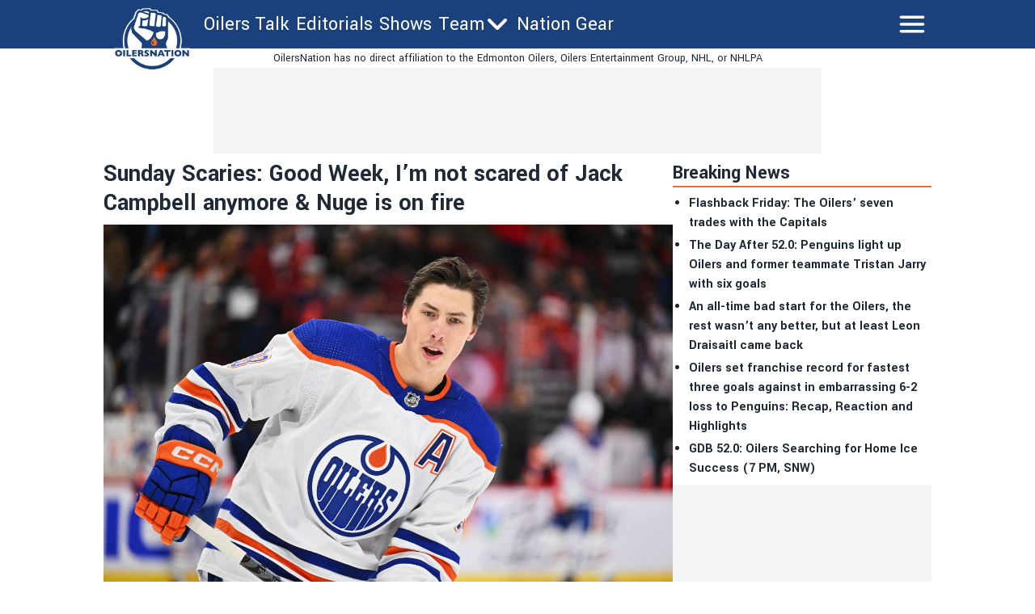

--- FILE ---
content_type: text/html; charset=utf-8
request_url: https://oilersnation.com/news/sunday-scaries-good-week-im-not-scared-of-jack-campbell-anymore-nuge-is-on-fire
body_size: 25420
content:
<!DOCTYPE html><html lang="en"><head><meta charSet="utf-8"/><meta name="viewport" content="width=device-width"/><meta name="twitter:site" content="https://twitter.com/OilersNation"/><meta property="og:type" content="website"/><meta property="og:locale" content="en_US"/><meta property="og:site_name" content="OilersNation"/><link rel="apple-touch-icon" sizes="180x180" href="/apple-touch-icon.png"/><link rel="icon" type="image/png" sizes="32x32" href="/favicon-32x32.png"/><link rel="icon" type="image/png" sizes="16x16" href="/favicon-16x16.png"/><link rel="manifest" href="/site.webmanifest"/><link rel="manifest" href="/safari-pinned-tab.svg"/><title>Sunday Scaries:  Good Week, I’m not scared of Jack Campbell anymore &amp; Nuge is on fire</title><meta name="robots" content="index,follow"/><meta name="description" content="&lt;p&gt;The Oilers kicked off the week with a swing and a miss in LA, which was not pretty to watch, let alone at 8:30 pm when all I wanted to do was get to bed. We saw three separate Oilers fight in that game over the silly LA kings (namely Danault) and his temper tantrums&amp;#8230;&lt;/p&gt;
"/><meta property="og:title" content="Sunday Scaries:  Good Week, I’m not scared of Jack Campbell anymore &amp; Nuge is on fire"/><meta property="og:description" content="&lt;p&gt;The Oilers kicked off the week with a swing and a miss in LA, which was not pretty to watch, let alone at 8:30 pm when all I wanted to do was get to bed. We saw three separate Oilers fight in that game over the silly LA kings (namely Danault) and his temper tantrums&amp;#8230;&lt;/p&gt;
"/><meta property="og:url" content="https://oilersnation.com/news/sunday-scaries-good-week-im-not-scared-of-jack-campbell-anymore-nuge-is-on-fire"/><meta property="og:image" content="https://oilersnation.com/_next/image?url=https://publish.oilersnation.com/wp-content/uploads/2022/12/USATSI_19576245-scaled.jpg&amp;w=1200&amp;q=75"/><meta property="og:image:alt" content="Sunday Scaries:  Good Week, I’m not scared of Jack Campbell anymore &amp; Nuge is on fire"/><meta property="og:image:type" content="image/jpeg"/><meta property="og:image:width" content="1200"/><meta property="og:image:height" content="1200"/><link rel="canonical" href="https://oilersnation.com/news/sunday-scaries-good-week-im-not-scared-of-jack-campbell-anymore-nuge-is-on-fire"/><meta property="twitter:card" content="summary_large_image"/><script type="application/ld+json">{"@context":"https://schema.org","@type":"NewsArticle","@id":"https://oilersnation.com/news/sunday-scaries-good-week-im-not-scared-of-jack-campbell-anymore-nuge-is-on-fire","description":"&lt;p&gt;The Oilers kicked off the week with a swing and a miss in LA, which was not pretty to watch, let alone at 8:30 pm when all I wanted to do was get to bed. We saw three separate Oilers fight in that game over the silly LA kings (namely Danault) and his temper tantrums&amp;#8230;&lt;/p&gt;\n","inLanguage":"en","wordCount":941,"mainEntityOfPage":{"@type":"WebPage","@id":"https://oilersnation.com/news/sunday-scaries-good-week-im-not-scared-of-jack-campbell-anymore-nuge-is-on-fire"},"headline":"Sunday Scaries:  Good Week, I’m not scared of Jack Campbell anymore &amp; Nuge is on fire","image":["https://oilersnation.com/_next/image?url=https://publish.oilersnation.com/wp-content/uploads/2022/12/USATSI_19576245-scaled.jpg&amp;w=1200&amp;q=75"],"articleSection":"News","dateCreated":"2023-01-15T21:00:06","datePublished":"2023-01-15T21:00:06","dateModified":"2023-01-15T21:00:06","author":{"@type":"Person","name":"Kylie Salai","url":"https://oilersnation.com/authors/kyliesalai"},"publisher":{"@type":"Organization","name":"Oilers Nation","logo":{"@type":"ImageObject","url":"https://oilersnation.com/public/logo.png"}},"articleBody":"The Oilers kicked off the week with a swing and a miss in LA, which was not pretty to watch, let alone at 8:30 pm when all I wanted to do was get to bed.\n\nWe saw three separate Oilers fight in that game over the silly LA kings (namely Danault) and his temper tantrums (challenging Puljujarvi to fight after a clean hit). This game was super frustrating to watch because you could see that nobody was interested in playing AT ALL. The penalty kill was hot garbage, with 4/6 goals being scored for LA on the powerplay, one of those being an empty net goal. Aren’t the Oilers supposed to be the powerplay merchants of the NHL? Somethings got to give in the way of the penalty kill, because it’s embarrassing. The Oilers fell 6-3 in disappointing fashion, but that was six days ago, and we have way better games to discuss.\nBasically…\n\nThose who say never go to bed angry have never been in a relationship with the Edmonton Oilers.\n— sarah (@Zogabogga) January 10, 2023\n\nMoving on to Anaheim, and if you’re a Ducks fan, why would you be though, Kennedy’s got one for you:\n\nDucks must be 6-2 their stomach over this loss\n— Kennedy (@kennedystrash) January 12, 2023\n\nAnd they should be, though, from my understanding, the fan base is all about tanking for Bedard. If my team was THAT disappointing, I would be on that train too.\nFrom the Oilers perspective, Holloway got his first look at the top line, and we loved it — especially after he was able to capitalize with an absolutely disgusting release four minutes into the game. Not long after Hollywood opened the scoring, Nuge scored his 20th of the season, and then without a play-by-play, because I’m not Louie or Jack, we had a goal from Captain Connor, two from slim Klim Kostin, and finally from Leon Draisaitl to cap off our six goals.\nAfter this, devastation struck my life. The gang went to Vegas without me.\nThe gang celebrated Connor’s birthday from a bar in Vegas watching the Oilers win 7-1 to the Sharks on the Nation Vacation. With a three-point night from the birthday boy (to no surprise), a quiet three-point night from one Ryan Nugent-Hopkins, and for the third three-point night, Leon Draisaitl, because of course McDrai would deliver for Connor’s birthday. Klim Kostin, Jesse Puljujarvi, and Ryan McLeod were also able to chip in with goals of their own. Of course, the Oilers can’t not get scored on by ex-Oilers in some kind of capacity, so leave it to Matt Benning’s point shot to be redirected by Oskar Lindblom to get the Sharks on the board with 5 minutes left in the game. Jack Campbell made 26 saves and had a .962 sv%, he’s on the come up big time.\n\nmcdrai goals on connor’s birthday just feels right\n— gina❣️ (@hagelsbagels) January 14, 2023\n\nAnd finally, Las Vegas baby.\nAfter this game, I do feel safe saying that Jack Campbell is well on his way back to being the Jack Campbell we signed to a $5-million dollar contract. In his last three games, he has had save percentages of .900 and over. All to his own credit because last night especially, he was left hanging out by our defence on multiple occasions. Regardless, the Oilers did find a way to come out on top winning 4-3, with Mattias Janmark opening the scoring, and Leon tallying two, surely because Kennedy was in attendance.\n\nCAN SOMEONE CHECK ON @kennedystrash IN VEGAS I NEED PROOF OF LIFE\n— Oilersnation.com, Oily Since ‘07 (@OilersNation) January 15, 2023\n\n\nKENNEDY HAS THREE BEERS GOING AND WE ARENT EVEN 7 MINUTES IN https://t.co/5c8P2x63ZR\n— Oilersnation.com, Oily Since ‘07 (@OilersNation) January 15, 2023\n\nKlim Kostin got on the board AGAIN (a trend I absolutely love to see).\n\n21 GOALLLLLLLL pic.twitter.com/jWXXTeg6Tw\n— Kennedy (@kennedystrash) January 15, 2023\n\nThere was a lot to like about this vegas game, and winning three straight comes out atop all of them. We are back in this bitch, for real this time 🤞🏼. Oh and shout out Vinny Desharnais, he’s another big boy we definitely needed on this team.\nThe Scaries:\n\n&amp;nbsp;Our defence had been a clear issue, and it needs to be addressed NOW, no more sitting back on our heels waiting for a trade deadline acquisition. If we want to make it to the playoffs, this move needs to be made ASAP.\nNot to single anyone out because our whole defence has been trash, but Bouchard NEEDS to be more responsible, and just better in his own end. I’ve seen him be the direct cause for a few too many goals in my recent memory, it’s not a good look.\nPenalty kill. After the LA game, this is a huge red flag for me.\nWe need to keep winning. Consistency from here on out is going to be the only thing that gets us into the playoffs. This could easily be a turning point for our season, and I hope it is because I fully plan on vibing through the Edmonton playoffs again this year.\nNuge, not for me, but for other teams. This guy is going absolutely crazy this year, and in my (not) professional opinion is one of if not the most underrated players in the NHL. Kostin is also on my list, but I’m biased, so do with that what you will.\nPlaying Tampa Bay on Thursday, because well, they’re Tampa Bay.\n\nSend me your thoughts on this week, and your concerns for the upcoming week in the comments, or over ontwitter!!\n&amp;nbsp;\n&amp;nbsp;\n","isAccessibleForFree":true}</script><link rel="preload" as="image" imageSrcSet="/_next/image?url=https%3A%2F%2Fpublish.oilersnation.com%2Fwp-content%2Fuploads%2F2022%2F12%2FUSATSI_19576245-scaled.jpg&amp;w=3840&amp;q=75 1x" fetchpriority="high"/><meta name="next-head-count" content="26"/><meta name="color-scheme" content="only light"/><script async="" src="https://cdn.optmn.cloud/hb/playmaker-adapter.js"></script><link rel="preload" href="/_next/static/media/199d7fccc4e6a555-s.p.woff2" as="font" type="font/woff2" crossorigin="anonymous" data-next-font="size-adjust"/><link rel="preload" href="/_next/static/media/04863073ea20139b-s.p.woff2" as="font" type="font/woff2" crossorigin="anonymous" data-next-font="size-adjust"/><script id="bam-better-testing-tool" data-nscript="beforeInteractive">document.addEventListener('DOMContentLoaded', function() {
  !function n(a,s,o){function i(t,e){if(!s[t]){if(!a[t]){var r="function"==typeof require&&require;if(!e&&r)return r(t,!0);if(c)return c(t,!0);throw(e=new Error("Cannot find module '"+t+"'")).code="MODULE_NOT_FOUND",e}r=s[t]={exports:{}},a[t][0].call(r.exports,function(e){return i(a[t][1][e]||e)},r,r.exports,n,a,s,o)}return s[t].exports}for(var c="function"==typeof require&&require,e=0;e<o.length;e++)i(o[e]);return i}({1:[function(e,t,r){"use strict";Object.defineProperty(r,"__esModule",{value:!0}),r.config=void 0;r.config={cbtTestExpirationCookie:"BC-cbtCon",styleId:"CBT-style"}},{}],2:[function(e,t,r){"use strict";Object.defineProperty(r,"__esModule",{value:!0}),r.handleReqAndResponse=void 0;var n=e("../utils/helpers"),a=e("../services/testProcessor");r.handleReqAndResponse=async()=>{try{var e=await(0,n.fetchActiveTests)();if(0!==e.activeTestsOnURL.length)return await(0,a.processActiveTests)(e),null}catch(e){console.log("Fetch failed:",e)}}},{"../services/testProcessor":12,"../utils/helpers":13}],3:[function(e,t,r){"use strict";Object.defineProperty(r,"__esModule",{value:!0}),r.default=void 0;r.default=(e,t)=>{var{analitycsID:e,formattedTestName:r}=e;return""===e?"":`
    if (typeof gtag !== 'function') {
      window.dataLayer = window.dataLayer || [];
      function gtag() {
        dataLayer.push(arguments);
      }
      gtag('js', new Date());
      gtag('config', '${e}', { 'send_page_view': false });
    }

    function waitForGtag(callback, maxAttempts = 50, attempts = 0) {
      if (typeof gtag !== 'undefined') {
        callback();
      } else if (attempts < maxAttempts) {
        setTimeout(function () {
          waitForGtag(callback, maxAttempts, attempts + 1);
        }, 100);
      }
    }

    waitForGtag(() => {
      gtag('event', 'AB_${t}_Visit_${r}', {
        'send_to': '${e}'
      });
    });
  `}},{}],4:[function(e,t,r){"use strict";Object.defineProperty(r,"__esModule",{value:!0}),r.default=void 0;r.default=(e,t,r)=>{var{formattedTestName:t,analitycsID:n}=t,{bc_test_goal:e,bc_test_goal_match:a,bc_test_element_name:s}=e;return"css_selector"!==e||""===a?"":`
        document.querySelectorAll('${a}').forEach(element => {
            element.addEventListener('click', function(e) {
                gtag('event', 'AB_${r}_${s}_${t}', {
                    'send_to': '${n}'
                });
            });
        });
  `}},{}],5:[function(e,t,r){"use strict";Object.defineProperty(r,"__esModule",{value:!0}),r.default=void 0;r.default=(e,t,r)=>{var{analitycsID:t,formattedTestName:n}=t,{bc_test_goal_match:e,bc_test_url_match_click:a,bc_test_element_name:s}=e;return""===a||""===e?"":`
      if (document.location.href === '${a}') {
        document.querySelectorAll('${e}').forEach(element => {
          element.addEventListener('click', () => {
            gtag('event', 'AB_${r}_${s}_${n}', {
              'send_to': '${t}'
            });
          });
        });
      }
  `}},{}],6:[function(e,t,r){"use strict";Object.defineProperty(r,"__esModule",{value:!0}),r.default=void 0;r.default=(e,t,r)=>{var{bc_test_goal:e,bc_test_goal_match:n,bc_test_element_name:a}=e,{analitycsID:t,formattedTestName:s}=t;return"css_selector"!==e||""===n?"":`
        let scrollEventSent = false;

        function isInViewport(element) {
            const elementTop = element.offsetTop;
            const elementBottom = elementTop + element.offsetHeight;
            const viewportTop = window.pageYOffset;
            const viewportBottom = viewportTop + window.innerHeight;
            return elementBottom > viewportTop && elementTop < viewportBottom;
        }

        window.addEventListener('resize', function() {
            if (!scrollEventSent && isInViewport(document.querySelector('${n}'))) {
                gtag('event', 'AB_${r}_${a}_${s}', {
                    'send_to': '${t}'
                });
                scrollEventSent = true;
            }
        });

        window.addEventListener('scroll', function() {
            if (!scrollEventSent && isInViewport(document.querySelector('${n}'))) {
                gtag('event', 'AB_${r}_${a}', {
                    'send_to': '${t}'
                });
                scrollEventSent = true;
            }
        });
    `}},{}],7:[function(e,t,r){"use strict";Object.defineProperty(r,"__esModule",{value:!0}),r.default=void 0;r.default=(e,t,r)=>{var{analitycsID:t,formattedTestName:n}=t,{bc_test_goal:e,bc_test_goal_match:a,bc_test_element_name:s}=e;if("css_selector"===e||""===a)return"";let o="";switch(e){case"url_matches":o=`a[href="${a}"]`;break;case"url_contains":o=`a[href*="${a}"]`;break;case"url_start_with":o=`a[href^="${a}"]`}return`
      document.querySelectorAll('${o}').forEach(link => {
        link.addEventListener('click', (e) => {
          gtag('event', 'AB_${r}_${s}_${n}', {
            'send_to': '${t}'
          });
        });
      });
  `}},{}],8:[function(e,t,r){"use strict";Object.defineProperty(r,"__esModule",{value:!0}),r.default=void 0;r.default=(e,t,r)=>{var{analitycsID:t,formattedTestName:n}=t,{bc_test_goal:e,bc_test_goal_match:a,bc_test_element_name:s}=e;return"css_selector"!==e||""===a?"":`
        const interval = setInterval(() => {
          const submittedMessage = document.querySelector('${a}');
          if (submittedMessage) {
            clearInterval(interval);
            gtag('event', 'AB_${r}_${s}_${n}', {
              'send_to': '${t}'
            });
          }
        }, 1000);
    `}},{}],9:[function(e,t,r){"use strict";Object.defineProperty(r,"__esModule",{value:!0}),r.trackingScriptsHandler=void 0;var o=n(e("./tracking-scripts/defaultTrackingScript")),i=n(e("./tracking-scripts/trackClicksOnElements")),c=n(e("./tracking-scripts/trackElementInView")),l=n(e("./tracking-scripts/trackClicksOnElementsWhenUrlMatches")),u=n(e("./tracking-scripts/trackFormSubmissions")),d=n(e("./tracking-scripts/trackElementLink"));function n(e){return e&&e.__esModule?e:{default:e}}r.trackingScriptsHandler=(e,t,r)=>{let n="";var a=0===parseInt(t)?"C":"V"+parseInt(t);r.formattedTestName=r.name.replace(/ /g,"_");for(const s of e)switch(s.bc_test_goal_type){case"track_element_click":n+=(0,i.default)(s,r,a);break;case"track_element_in_view":n+=(0,c.default)(s,r,a);break;case"track_form_submits":n+=(0,u.default)(s,r,a);break;case"track_element_clicks_url_matches":n+=(0,l.default)(s,r,a);break;case"track_element_link":n+=(0,d.default)(s,r,a);break;default:console.log("Unknown tracking goal type:",s.bc_test_goal_type)}return n+=(0,o.default)(r,a)}},{"./tracking-scripts/defaultTrackingScript":3,"./tracking-scripts/trackClicksOnElements":4,"./tracking-scripts/trackClicksOnElementsWhenUrlMatches":5,"./tracking-scripts/trackElementInView":6,"./tracking-scripts/trackElementLink":7,"./tracking-scripts/trackFormSubmissions":8}],10:[function(e,t,r){"use strict";var n=e("./utils/helpers"),a=e("./controllers/handleReqAndResponse");const s=(0,n.disableClick)();(async()=>{try{(0,n.isClientBot)()||await(0,a.handleReqAndResponse)()}catch(e){await(0,n.sendErrorLog)(e)}finally{(0,n.enableClick)(s)}})()},{"./controllers/handleReqAndResponse":2,"./utils/helpers":13}],11:[function(e,t,r){"use strict";Object.defineProperty(r,"__esModule",{value:!0}),r.applyTestVariation=void 0;var n=e("../utils/helpers"),a=e("../controllers/trackingScriptsHandler");r.applyTestVariation=(e,t,r,n)=>{e&&((t=(0,a.trackingScriptsHandler)(t,r,n))&&0<t.length&&i(t,"CBT-tracking-scripts"),"control"!==e)&&(e.bc_test_html_selector&&s(e.bc_test_html_selector,e.bc_test_html),e.bc_test_css&&o(e.bc_test_css),e.bc_test_js)&&i(e.bc_test_js,"CBT-script")};const s=(e,r)=>{e=document.querySelectorAll(e);Array.from(e).forEach(e=>{var t=document.createElement("div");t.innerHTML=r,e.parentNode.insertBefore(t,e),e.remove()})},o=e=>{e=(0,n.createStyleElement)("text/css",e);document.head.appendChild(e)},i=(e,t)=>{e=(0,n.createScriptElement)(e,"text/javascript",t);document.body.appendChild(e)}},{"../controllers/trackingScriptsHandler":9,"../utils/helpers":13}],12:[function(e,t,r){"use strict";Object.defineProperty(r,"__esModule",{value:!0}),r.processActiveTests=void 0;var l=e("../config/testConfig"),u=e("./applyVariation"),d=e("../utils/helpers");r.processActiveTests=async e=>{for(const i of e.activeTestsOnURL){var t=JSON.parse(i.Resources),r=t.testResources,n=t.trackingGoals,t=t.testData,a=t.testUsersTrafficAllocation,s=l.config.cbtTestExpirationCookie+"_"+i.ID,s=(0,d.getCBTCookiesByPrefix)(s),o=100*Math.random();0<s.length?await c(s[0],i,n,t,r):a<o?await(0,d.setCBTCookie)(l.config.cbtTestExpirationCookie+"_"+i.ID,i.ID+":exclude",t.timestampDuration):await f(i,r,n,t,o)}};const c=async(e,t,r,n,a)=>{var e=e.split(":")[1],s=parseInt(e);"exclude"!==e&&(t.variation=0===s?"control":a[s-1],await(0,u.applyTestVariation)(t.variation,r,e,n))},f=async(e,t,r,n,a)=>{let s=0,o="control",i=0;for(let e=0;e<t.length;e++){var c=t[e];if(a<=(s+=parseFloat(c.bc_test_variation_traffic_allocation))){o=c,i=e+1;break}}e.variation=o,await(0,d.setCBTCookie)(l.config.cbtTestExpirationCookie+"_"+e.ID,e.ID+":"+i,n.timestampDuration),await(0,u.applyTestVariation)(e.variation,r,i,n)}},{"../config/testConfig":1,"../utils/helpers":13,"./applyVariation":11}],13:[function(e,t,r){"use strict";Object.defineProperty(r,"__esModule",{value:!0}),r.setCBTCookie=r.sendErrorToDataLayer=r.sendErrorLog=r.isClientBot=r.getCBTCookiesByPrefix=r.fetchActiveTests=r.enableClick=r.disableClick=r.createStyleElement=r.createScriptElement=void 0;var n=e("../config/testConfig");r.disableClick=()=>{var e=e=>{e.preventDefault(),e.stopPropagation()};return document.addEventListener("click",e,!0),e},r.enableClick=e=>{document.removeEventListener("click",e,!0)},r.fetchActiveTests=async()=>{let e='https://bctt.igaming-service.io/get-test?url='+document.location.href;var t=a(n.config.cbtTestExpirationCookie);0<t.length&&(t=JSON.stringify(t),e+="&cbtConCookies="+encodeURIComponent(t));try{return await(await Promise.race([fetch(e,{method:"GET"}),new Promise((e,t)=>setTimeout(()=>{t(new Error("Request timed out"))},5e3))])).json()}catch(e){throw console.log("Fetch failed:",e),e}},r.sendErrorLog=e=>{console.log("Error loading tests:",e)},r.createScriptElement=(e,t,r)=>{var n=document.createElement("script");return n.innerHTML=e,n.type=t,r&&(n.id=r),n},r.createStyleElement=(e,t)=>{var r=document.createElement("style");return r.id=n.config.styleId,r.type=e,r.innerHTML=t,r};r.setCBTCookie=(e,t,r)=>{r=r||Date.now()+36e5,r="expires="+new Date(r).toUTCString();document.cookie=e+`=${t}; ${r}; path=/`};const a=e=>{var t=[];for(const a of document.cookie.split("; ")){var[r,n]=a.split("=");r.trim().startsWith(e)&&t.push(n)}return t};r.getCBTCookiesByPrefix=a;r.sendErrorToDataLayer=(e,t)=>{window.dataLayer=window.dataLayer||[],window.dataLayer.push({event:e,error_message:t})};r.isClientBot=()=>{if("undefined"!=typeof navigator&&navigator.userAgent){const t=navigator.userAgent.toLowerCase();return["bot","crawl","spider","slurp","mediapartners"].some(e=>t.includes(e))}return!1}},{"../config/testConfig":1}]},{},[10]);
});</script><script id="admiral-cmp" data-nscript="beforeInteractive">!(function(o,_name){o[_name]=o[_name]||function $(){($.q=$.q||[]).push(arguments)},o[_name].v=o[_name].v||2,o[_name].s="1";!(function(t,o,n,c){function a(n,c){try{a=t.localStorage,(n=JSON.parse(a.getItem("_aQS02MjM0QjM4NkYwMzVFRjA3RTM2NUM3MEUtMjE")).lgk||[])&&(c=t[o].pubads())&&n.forEach((function(t){t&&t[0]&&c.setTargeting(t[0],t[1]||"")}))}catch(f){}var a}try{(c=t[o]=t[o]||{}).cmd=c.cmd||[],typeof c.pubads===n?a():typeof c.cmd.unshift===n?c.cmd.unshift(a):c.cmd.push(a)}catch(f){}})(window,"googletag","function");;!(function(n,t){n.__admiral_getConsentForGTM=function(t){function a(n,a){t((function(n,t){const a=n&&n.purpose&&n.purpose.consents||{};return{adConsentGranted:t||!!a[1],adUserData:t||!!a[7],adPersonalization:t||!!a[3],analyticsConsentGranted:t||!!a[1],personalizationConsentGranted:t||!!a[5],functionalityConsentGranted:t||!1,securityConsentGranted:t||!0}})(n,!a))}n[_name]("after","cmp.loaded",(function(t){t&&t.tcData&&t.tcData.gdprApplies?(t.consentKnown&&a(t.tcData,!0),n[_name]("after","cmp.updated",(function(n){a(n.tcData,!0)}))):a({},!1)}))}})(window);})(window,decodeURI(decodeURI('a%25%364%6d%69r%25%361%6c')));!(function(t,c,o,$){o=t.createElement(c),t=t.getElementsByTagName(c)[0],o.async=1,o.src="https://superficialspring.com/public/js/77cd324fc040dd/77f09fba4d89371a96f8daa99e6829bcb872caa4-prod.js",($=0)&&$(o),t.parentNode.insertBefore(o,t)})(document,"script");;;!(function(t,n,e,i,a){function c(){for(var t=[],e=0;e<arguments.length;e++)t.push(arguments[e]);if(!t.length)return a;"ping"===t[0]?t[2]({gdprAppliesGlobally:!!n.__cmpGdprAppliesGlobally,cmpLoaded:!1,cmpStatus:"stub"}):t.length>0&&a.push(t)}function f(t){if(t&&t.data&&t.source){var i,a=t.source,c="string"==typeof t.data&&t.data.indexOf("__tcfapiCall")>=0;(i=c?((function(t){try{return JSON.parse(t)}catch(n){}})(t.data)||{}).__tcfapiCall:(t.data||{}).__tcfapiCall)&&n[e](i.command,i.version,(function(t,n){var e={__tcfapiReturn:{returnValue:t,success:n,callId:i.callId}};a&&a.postMessage(c?JSON.stringify(e):e,"*")}),i.parameter)}}!(function o(){if(!n.frames[i]){var e=t.body;if(e){var a=t.createElement("iframe");a.style.display="none",a.name=i,e.appendChild(a)}else setTimeout(o,5)}})(),c.v=1,"function"!=typeof n[e]&&(n[e]=n[e]||c,n.addEventListener?n.addEventListener("message",f,!1):n.attachEvent&&n.attachEvent("onmessage",f))})(document,window,"__tcfapi","__tcfapiLocator",[]);;;!(function(e,t,n,r,a,i,s,c,u,o,p){function d(){for(var e=[],t=arguments.length,n=0;n<t;n++)e.push(arguments[n]);var r,a=e[1],i=typeof a===s,c=e[2],d={gppVersion:"1.1",cmpStatus:"stub",cmpDisplayStatus:"hidden",signalStatus:"not ready",supportedAPIs:["7:usnat"].reduce((function(e,t){return t&&e.push(t),e}),[]),cmpId:9,sectionList:[],applicableSections:[0],gppString:"",parsedSections:{}};function f(e){i&&a(e,!0)}switch(e[0]){case"ping":return f(d);case"queue":return u;case"events":return o;case"addEventListener":return i&&(r=++p,o.push({id:r,callback:a,parameter:c})),f({eventName:"listenerRegistered",listenerId:r,data:!0,pingData:d});case"removeEventListener":for(r=!1,n=0;n<o.length;n++)if(o[n].id===c){o.splice(n,1),r=!0;break}return f(r);case"hasSection":case"getSection":case"getField":return f(null);default:return void u.push(e)}}d.v=2,typeof t.__gpp!==s&&(t.__gpp=t.__gpp||d,t.addEventListener&&t.addEventListener("message",(function(e,n){var r="string"==typeof e.data;(n=r?((function(e){try{return JSON.parse(e)}catch(t){}})(e.data)||{}).__gppCall:(e.data||{}).__gppCall)&&t.__gpp(n.command,(function(t,a){var i={__gppReturn:{returnValue:t,success:a,callId:n.callId}};e.source.postMessage(r?JSON.stringify(i):i,"*")}),"parameter"in n?n.parameter:null,n.version||1)}),!1),(function f(){if(!t.frames[r]){var n=e.body;if(n){var a=e.createElement("iframe");a.style.display="none",a.name=r,n.appendChild(a)}else setTimeout(f,5)}})())})(document,window,0,"__gppLocator",0,0,"function",0,[],[],0);</script><link rel="preload" href="/_next/static/css/24456a13e979a837.css" as="style"/><link rel="stylesheet" href="/_next/static/css/24456a13e979a837.css" data-n-g=""/><link rel="preload" href="/_next/static/css/59d2191eb9566dbf.css" as="style"/><link rel="stylesheet" href="/_next/static/css/59d2191eb9566dbf.css" data-n-p=""/><noscript data-n-css=""></noscript><script defer="" nomodule="" src="/_next/static/chunks/polyfills-42372ed130431b0a.js"></script><script id="gpt" src="//securepubads.g.doubleclick.net/tag/js/gpt.js" defer="" data-nscript="beforeInteractive"></script><script src="/_next/static/chunks/webpack-5317f64ee7688600.js" defer=""></script><script src="/_next/static/chunks/framework-8e1548bff7cb660d.js" defer=""></script><script src="/_next/static/chunks/main-a6d4fe804906b635.js" defer=""></script><script src="/_next/static/chunks/pages/_app-12b15d6e9a5e1ea2.js" defer=""></script><script src="/_next/static/chunks/853-f23ab87897eba804.js" defer=""></script><script src="/_next/static/chunks/4492-37a769557b196f72.js" defer=""></script><script src="/_next/static/chunks/2939-984cfcf923537b4d.js" defer=""></script><script src="/_next/static/chunks/4922-d6dbf5ac1c661eef.js" defer=""></script><script src="/_next/static/chunks/6430-aa39e35ccbe1a81e.js" defer=""></script><script src="/_next/static/chunks/8196-cb3a5f290ed7cd95.js" defer=""></script><script src="/_next/static/chunks/6833-8fcc6401e44eb9aa.js" defer=""></script><script src="/_next/static/chunks/pages/news/%5Bslug%5D-ac52f25d01b8fcda.js" defer=""></script><script src="/_next/static/M7-PonclKWUY2suSquPPw/_buildManifest.js" defer=""></script><script src="/_next/static/M7-PonclKWUY2suSquPPw/_ssgManifest.js" defer=""></script><style data-styled="" data-styled-version="5.3.11"></style></head><body><noscript><iframe src="https://www.googletagmanager.com/ns.html?id=GTM-WQQ5NT6"></iframe></noscript><div id="__next"><main class="__variable_2bff57 font-sans"><script type="application/ld+json">{"@context":"https://schema.org","@type":"NewsMediaOrganization","name":"Oilers Nation","description":"Independent Edmonton Oilers news written for fans of the team, by fans of the team. Daily Oilers updates, roster, scores, and schedule.","url":"https://oilersnation.com","logo":"https://oilersnation.com/logo.png"}</script><div class="sticky top-0 z-50 w-full lg:mx-auto"><header class="bg-primary "><div class="lg:w-256 sticky top-0 z-50 h-[68px] w-full text-white md:h-[60px] lg:mx-auto "><div class="flex h-full flex-row flex-wrap justify-between"><div class="shrink md:w-28"><div class="flex h-full items-center px-1 md:absolute md:left-0 md:top-[2px] md:mt-2 md:items-start"><a href="/"><div class="w-20 md:w-28"><img alt="logo" loading="lazy" width="181" height="124" decoding="async" data-nimg="1" style="color:transparent;width:100%;height:auto" sizes="100vw" srcSet="/_next/image?url=%2F_next%2Fstatic%2Fmedia%2Foilersnation.11c9a980.webp&amp;w=480&amp;q=75 480w, /_next/image?url=%2F_next%2Fstatic%2Fmedia%2Foilersnation.11c9a980.webp&amp;w=640&amp;q=75 640w, /_next/image?url=%2F_next%2Fstatic%2Fmedia%2Foilersnation.11c9a980.webp&amp;w=750&amp;q=75 750w, /_next/image?url=%2F_next%2Fstatic%2Fmedia%2Foilersnation.11c9a980.webp&amp;w=828&amp;q=75 828w, /_next/image?url=%2F_next%2Fstatic%2Fmedia%2Foilersnation.11c9a980.webp&amp;w=1080&amp;q=75 1080w, /_next/image?url=%2F_next%2Fstatic%2Fmedia%2Foilersnation.11c9a980.webp&amp;w=1200&amp;q=75 1200w, /_next/image?url=%2F_next%2Fstatic%2Fmedia%2Foilersnation.11c9a980.webp&amp;w=1920&amp;q=75 1920w, /_next/image?url=%2F_next%2Fstatic%2Fmedia%2Foilersnation.11c9a980.webp&amp;w=2048&amp;q=75 2048w, /_next/image?url=%2F_next%2Fstatic%2Fmedia%2Foilersnation.11c9a980.webp&amp;w=3840&amp;q=75 3840w" src="/_next/image?url=%2F_next%2Fstatic%2Fmedia%2Foilersnation.11c9a980.webp&amp;w=3840&amp;q=75"/></div></a></div></div><div class="ml-2 hidden flex-row md:flex md:w-fit"><div class="flex h-full flex-row items-center gap-1 md:gap-2"><div class="lg:hover:bg-accent flex h-full items-center pl-1 pr-1 text-xs md:text-2xl"><a href="/category/news">Oilers Talk</a></div><div class="lg:hover:bg-accent flex h-full items-center pl-1 pr-1 text-xs md:text-2xl"><a href="/category/editorials">Editorials</a></div><div class="lg:hover:bg-accent flex h-full items-center pl-1 pr-1 text-xs md:text-2xl"><a href="/shows">Shows</a></div><div class="lg:hover:bg-accent flex h-full items-center lg:px-1 "><div class="relative"><div class="flex flex-row items-center"><div class="flex flex-row"><div class="text-xs md:text-2xl">Team</div><div><svg xmlns="http://www.w3.org/2000/svg" fill="none" viewBox="0 0 24 24" stroke-width="1.5" stroke="currentColor" aria-hidden="true" data-slot="icon" class="size-4 stroke-[3px] font-bold md:size-8"><path stroke-linecap="round" stroke-linejoin="round" d="m19.5 8.25-7.5 7.5-7.5-7.5"></path></svg></div></div></div></div></div><div class="lg:hover:bg-accent flex h-full items-center pl-1 pr-1 text-xs md:text-2xl"><a target="_blank" href="https://nationgear.ca">Nation Gear</a></div></div></div><div class="grow"><div class="relative flex size-full items-center justify-end pl-1 pr-4 font-bold uppercase md:pr-1 "><svg xmlns="http://www.w3.org/2000/svg" fill="none" viewBox="0 0 24 24" stroke-width="1.5" stroke="currentColor" aria-hidden="true" data-slot="icon" class="size-10 stroke-2"><path stroke-linecap="round" stroke-linejoin="round" d="M3.75 6.75h16.5M3.75 12h16.5m-16.5 5.25h16.5"></path></svg></div></div></div></div><div class="bg-primary fixed top-[120px] z-40 flex w-full text-base text-white transition-all duration-200 md:top-[60px] md:overflow-hidden lg:top-[60px] h-0"><div class="md:w-256 mx-auto mt-8 flex w-full flex-col gap-4 overflow-y-scroll overscroll-contain px-4 md:flex-row md:justify-between md:overflow-y-auto"><div><div class="border-accent hidden border-b-4 md:block"><div class="text-accent">Navigation</div></div><a href="/category/news"><div class="flex flex-row items-center"><span>Oilers Talk</span></div></a><a href="/category/editorials"><div class="flex flex-row items-center"><span>Editorials</span></div></a><a href="/shows"><div class="flex flex-row items-center"><span>Shows</span></div></a><div><a href="/schedule"><div class="flex flex-row items-center"><span>Team</span></div></a><a href="/schedule"><div class="flex flex-row items-center"><span>Schedule</span></div></a><a href="/edmonton-oilers-line-combinations"><div class="flex flex-row items-center"><span>Line Combinations</span></div></a><a href="/stats"><div class="flex flex-row items-center"><span>Stats</span></div></a><a href="/standings"><div class="flex flex-row items-center"><span>Standings</span></div></a></div><a target="_blank" href="https://nationgear.ca"><div class="flex flex-row items-center"><span>Nation Gear</span></div></a></div><div><div class="w-full"><div><div class="border-accent flex flex-row justify-between border-b-4"><div class="text-accent">Nation Sites</div><div class="block md:hidden"><div><svg xmlns="http://www.w3.org/2000/svg" viewBox="0 0 24 24" fill="currentColor" aria-hidden="true" data-slot="icon" class="text-accent size-6"><path fill-rule="evenodd" d="M12.53 16.28a.75.75 0 0 1-1.06 0l-7.5-7.5a.75.75 0 0 1 1.06-1.06L12 14.69l6.97-6.97a.75.75 0 1 1 1.06 1.06l-7.5 7.5Z" clip-rule="evenodd"></path></svg></div></div></div></div><div class="transition-all duration-200 hidden md:block"><ul><li><a target="_blank" href="https://canucksarmy.com">CanucksArmy.com</a></li><li><a target="_blank" href="https://flamesnation.ca">FlamesNation.ca</a></li><li><a target="_blank" href="https://theleafsnation.com">TheLeafsNation.com</a></li><li><a target="_blank" href="https://bluejaysnation.com">BlueJaysNation.com</a></li><li><a target="_blank" href="https://oilersnation.com">OilersNation.com</a></li><li><a target="_blank" href="https://dailyfaceoff.com">DailyFaceOff.com</a></li><li><a target="_blank" href="https://hockeyfights.com">HockeyFights.com</a></li></ul></div></div></div><div><div class="w-full"><div><div class="border-accent flex flex-row justify-between border-b-4"><div class="text-accent">The Nation Network</div><div class="block md:hidden"><div><svg xmlns="http://www.w3.org/2000/svg" viewBox="0 0 24 24" fill="currentColor" aria-hidden="true" data-slot="icon" class="text-accent size-6"><path fill-rule="evenodd" d="M12.53 16.28a.75.75 0 0 1-1.06 0l-7.5-7.5a.75.75 0 0 1 1.06-1.06L12 14.69l6.97-6.97a.75.75 0 1 1 1.06 1.06l-7.5 7.5Z" clip-rule="evenodd"></path></svg></div></div></div></div><div class="transition-all duration-200 hidden md:block"><ul><li><a href="/">About Us</a></li><li><a href="/privacy-policy">Privacy Policy</a></li><li><a href="/terms-of-service">Terms of Service</a></li><li><a href="/contact">Contact</a></li></ul></div></div></div></div></div></header></div><div class="flex flex-row items-center justify-center px-2 py-0.5 text-center"><span class="text-xs md:text-sm">OilersNation has no direct affiliation to the Edmonton Oilers, Oilers Entertainment Group, NHL, or NHLPA</span></div><main class="lg:w-256 relative flex w-full flex-col md:mx-auto"><section class="mb-2 hidden justify-center md:flex"><div class="flex h-full  items-center justify-center bg-gray-100 px-3 py-2"><div class="shrink"><div class="h-[90px] w-[728px]"><div class="relative size-full"></div></div></div></div></section><div class="mx-2 mb-4 flex flex-col gap-2 lg:mx-0 lg:flex-row"><div class="w-full min-w-0 shrink px-2 md:px-0"><div class="infinite-scroll-component__outerdiv"><div class="infinite-scroll-component " style="height:auto;overflow:auto;-webkit-overflow-scrolling:touch"><div class="w-full"><div class="pb-2"><span class="text-3xl font-bold">Sunday Scaries:  Good Week, I’m not scared of Jack Campbell anymore &amp; Nuge is on fire</span></div><div><div class="w-full"><img alt="alt" fetchpriority="high" width="2560" height="1707" decoding="async" data-nimg="1" class="h-auto max-w-full" style="color:transparent;background-size:cover;background-position:50% 50%;background-repeat:no-repeat;background-image:url(&quot;data:image/svg+xml;charset=utf-8,%3Csvg xmlns=&#x27;http://www.w3.org/2000/svg&#x27; viewBox=&#x27;0 0 2560 1707&#x27;%3E%3Cfilter id=&#x27;b&#x27; color-interpolation-filters=&#x27;sRGB&#x27;%3E%3CfeGaussianBlur stdDeviation=&#x27;20&#x27;/%3E%3CfeColorMatrix values=&#x27;1 0 0 0 0 0 1 0 0 0 0 0 1 0 0 0 0 0 100 -1&#x27; result=&#x27;s&#x27;/%3E%3CfeFlood x=&#x27;0&#x27; y=&#x27;0&#x27; width=&#x27;100%25&#x27; height=&#x27;100%25&#x27;/%3E%3CfeComposite operator=&#x27;out&#x27; in=&#x27;s&#x27;/%3E%3CfeComposite in2=&#x27;SourceGraphic&#x27;/%3E%3CfeGaussianBlur stdDeviation=&#x27;20&#x27;/%3E%3C/filter%3E%3Cimage width=&#x27;100%25&#x27; height=&#x27;100%25&#x27; x=&#x27;0&#x27; y=&#x27;0&#x27; preserveAspectRatio=&#x27;none&#x27; style=&#x27;filter: url(%23b);&#x27; href=&#x27;[data-uri]&#x27;/%3E%3C/svg%3E&quot;)" srcSet="/_next/image?url=https%3A%2F%2Fpublish.oilersnation.com%2Fwp-content%2Fuploads%2F2022%2F12%2FUSATSI_19576245-scaled.jpg&amp;w=3840&amp;q=75 1x" src="/_next/image?url=https%3A%2F%2Fpublish.oilersnation.com%2Fwp-content%2Fuploads%2F2022%2F12%2FUSATSI_19576245-scaled.jpg&amp;w=3840&amp;q=75"/></div><div><span class="uppercase text-gray-400">Photo credit: <!-- -->Jamie Sabau-USA TODAY Sports</span></div></div><div class="mb-2 mt-2 flex flex-row items-start justify-between"><div class="flex flex-row items-center gap-2"><div class="relative rounded-full h-14 w-14"><img alt="Kylie Salai" loading="lazy" decoding="async" data-nimg="fill" class="rounded-full" style="position:absolute;height:100%;width:100%;left:0;top:0;right:0;bottom:0;object-fit:contain;color:transparent;background-size:contain;background-position:50% 50%;background-repeat:no-repeat;background-image:url(&quot;data:image/svg+xml;charset=utf-8,%3Csvg xmlns=&#x27;http://www.w3.org/2000/svg&#x27; %3E%3Cfilter id=&#x27;b&#x27; color-interpolation-filters=&#x27;sRGB&#x27;%3E%3CfeGaussianBlur stdDeviation=&#x27;20&#x27;/%3E%3CfeColorMatrix values=&#x27;1 0 0 0 0 0 1 0 0 0 0 0 1 0 0 0 0 0 100 -1&#x27; result=&#x27;s&#x27;/%3E%3CfeFlood x=&#x27;0&#x27; y=&#x27;0&#x27; width=&#x27;100%25&#x27; height=&#x27;100%25&#x27;/%3E%3CfeComposite operator=&#x27;out&#x27; in=&#x27;s&#x27;/%3E%3CfeComposite in2=&#x27;SourceGraphic&#x27;/%3E%3CfeGaussianBlur stdDeviation=&#x27;20&#x27;/%3E%3C/filter%3E%3Cimage width=&#x27;100%25&#x27; height=&#x27;100%25&#x27; x=&#x27;0&#x27; y=&#x27;0&#x27; preserveAspectRatio=&#x27;xMidYMid&#x27; style=&#x27;filter: url(%23b);&#x27; href=&#x27;[data-uri]&#x27;/%3E%3C/svg%3E&quot;)" src="https://secure.gravatar.com/avatar/8d80a606ce5cdc8c04397e6c44f7c8f1397257758fe67dae26eeb9281878aebf?s=512&amp;d=mm&amp;r=g"/></div><div class="flex flex-col"><div>By <a href="/author/kyliesalai"><span class="font-semibold">Kylie Salai</span></a></div><div class="flex flex-col"><span class="">Jan 15, 2023, 16:00 EST</span><span class="text-xs text-gray-500">Updated: <!-- -->Jan 15, 2023, 23:34 EST</span></div></div></div><div class="flex-row md:flex"><div class="bg-accent flex items-center md:h-10 items-center p-2 whitespace-nowrap"><a href="#comments_126724"><span class="table-cell align-middle font-medium uppercase leading-normal text-white"><span class="disqus-comment-count" data-disqus-identifier="https://oilersnation.com/news/sunday-scaries-good-week-im-not-scared-of-jack-campbell-anymore-nuge-is-on-fire" data-disqus-url="https://oilersnation.com/news/sunday-scaries-good-week-im-not-scared-of-jack-campbell-anymore-nuge-is-on-fire">Comments</span></span></a></div><div class="hidden md:flex"><div class=""><a href="https://www.facebook.com/sharer/sharer.php?u=https%3A%2F%2Foilersnation.com%2Fnews%2Fsunday-scaries-good-week-im-not-scared-of-jack-campbell-anymore-nuge-is-on-fire&amp;quote=Sunday%20Scaries%3A%20%20Good%20Week%2C%20I%E2%80%99m%20not%20scared%20of%20Jack%20Campbell%20anymore%20%26%20Nuge%20is%20on%20fire&amp;hashtag=%23Oilers%20Nation" class="social-icon" style="display:inline-block;width:40px;height:40px;position:relative;overflow:hidden;vertical-align:middle" target="_blank" rel="noopener noreferrer" aria-label="facebook"><span class="social-container" style="position:absolute;top:0;left:0;width:100%;height:100%"><svg role="img" aria-label="facebook social icon" class="social-svg" viewBox="0 0 64 64" style="position:absolute;top:0;left:0;width:100%;height:100%;fill-rule:evenodd;border-radius:0"><g class="social-svg-icon" style="transition:fill 170ms ease-in-out;fill:white"><path d="M0,0H64V64H0ZM0 0v64h64V0zm39.6 22h-2.8c-2.2 0-2.6 1.1-2.6 2.6V28h5.3l-.7 5.3h-4.6V47h-5.5V33.3H24V28h4.6v-4c0-4.6 2.8-7 6.9-7 2 0 3.6.1 4.1.2z"></path></g><g class="social-svg-mask" style="transition:fill 170ms ease-in-out;fill:#3b5998"><path d="M0 0v64h64V0zm39.6 22h-2.8c-2.2 0-2.6 1.1-2.6 2.6V28h5.3l-.7 5.3h-4.6V47h-5.5V33.3H24V28h4.6v-4c0-4.6 2.8-7 6.9-7 2 0 3.6.1 4.1.2z"></path></g></svg></span></a><a href="https://twitter.com/intent/tweet?url=https%3A%2F%2Foilersnation.com%2Fnews%2Fsunday-scaries-good-week-im-not-scared-of-jack-campbell-anymore-nuge-is-on-fire&amp;text=Sunday%20Scaries%3A%20%20Good%20Week%2C%20I%E2%80%99m%20not%20scared%20of%20Jack%20Campbell%20anymore%20%26%20Nuge%20is%20on%20fire" class="social-icon" style="display:inline-block;width:40px;height:40px;position:relative;overflow:hidden;vertical-align:middle" target="_blank" rel="noopener noreferrer" aria-label="twitter"><span class="social-container" style="position:absolute;top:0;left:0;width:100%;height:100%"><svg role="img" aria-label="twitter social icon" class="social-svg" viewBox="0 0 64 64" style="position:absolute;top:0;left:0;width:100%;height:100%;fill-rule:evenodd;border-radius:0"><g class="social-svg-icon" style="transition:fill 170ms ease-in-out;fill:white"><path d="M0,0H64V64H0ZM0 0v64h64V0zm44.7 25.5v.8C44.7 35 38.1 45 26.1 45c-3.7 0-7.2-1.1-10.1-2.9.5.1 1 .1 1.6.1 3.1 0 5.9-1 8.2-2.8-2.9-.1-5.3-2-6.1-4.6.4.1.8.1 1.2.1.6 0 1.2-.1 1.7-.2-3-.6-5.3-3.3-5.3-6.4v-.1c.9.5 1.9.8 3 .8-1.8-1.2-2.9-3.2-2.9-5.5q0-1.8.9-3.3c3.2 4 8.1 6.6 13.5 6.9-.1-.5-.2-1-.2-1.5 0-3.6 2.9-6.6 6.6-6.6 1.9 0 3.6.8 4.8 2.1 1.5-.3 2.9-.8 4.2-1.6-.5 1.5-1.5 2.8-2.9 3.6 1.3-.2 2.6-.5 3.8-1-1 1.3-2.1 2.4-3.4 3.4"></path></g><g class="social-svg-mask" style="transition:fill 170ms ease-in-out;fill:#00aced"><path d="M0 0v64h64V0zm44.7 25.5v.8C44.7 35 38.1 45 26.1 45c-3.7 0-7.2-1.1-10.1-2.9.5.1 1 .1 1.6.1 3.1 0 5.9-1 8.2-2.8-2.9-.1-5.3-2-6.1-4.6.4.1.8.1 1.2.1.6 0 1.2-.1 1.7-.2-3-.6-5.3-3.3-5.3-6.4v-.1c.9.5 1.9.8 3 .8-1.8-1.2-2.9-3.2-2.9-5.5q0-1.8.9-3.3c3.2 4 8.1 6.6 13.5 6.9-.1-.5-.2-1-.2-1.5 0-3.6 2.9-6.6 6.6-6.6 1.9 0 3.6.8 4.8 2.1 1.5-.3 2.9-.8 4.2-1.6-.5 1.5-1.5 2.8-2.9 3.6 1.3-.2 2.6-.5 3.8-1-1 1.3-2.1 2.4-3.4 3.4"></path></g></svg></span></a><a href="https://bsky.app/intent/compose?text=Sunday%20Scaries%3A%20%20Good%20Week%2C%20I%E2%80%99m%20not%20scared%20of%20Jack%20Campbell%20anymore%20%26%20Nuge%20is%20on%20fire%20https%3A%2F%2Foilersnation.com%2Fnews%2Fsunday-scaries-good-week-im-not-scared-of-jack-campbell-anymore-nuge-is-on-fire" class="social-icon" style="display:inline-block;width:40px;height:40px;position:relative;overflow:hidden;vertical-align:middle" target="_blank" rel="noopener noreferrer" aria-label="bsky.app"><span class="social-container" style="position:absolute;top:0;left:0;width:100%;height:100%"><svg role="img" aria-label="bsky.app social icon" class="social-svg" viewBox="0 0 64 64" style="position:absolute;top:0;left:0;width:100%;height:100%;fill-rule:evenodd;border-radius:0"><g class="social-svg-icon" style="transition:fill 170ms ease-in-out;fill:white"><path d="M0,0H64V64H0ZM0 0v64h64V0Zm45.498 17.766a2.84 2.84 0 0 1 1.354.312c.578.296.932.915 1.103 1.92.085.513.046 2.326-.086 3.666-.013.125-.038.494-.064.822-.02.322-.054.696-.067.82-.013.125-.039.434-.058.69-.027.25-.06.585-.073.736-.02.158-.046.408-.066.559-.099.92-.118 1.07-.13 1.104-.014.02-.041.244-.067.494-.171 1.662-1.354 3.376-2.938 4.263-1.261.703-2.667 1.045-4.336 1.051-.801.007-.927.041-.447.133.94.17 2.005.518 2.86.945 2.247 1.11 3.041 2.747 2.331 4.778-.118.322-.25.636-.302.695-.053.052-.092.131-.092.164 0 .066-.617 1.025-.8 1.242-.06.072-.219.264-.35.428-.355.434-1.004 1.097-1.346 1.373-.164.131-.31.25-.33.27-.184.203-1.333.946-1.938 1.261-.808.42-1.425.591-2.135.598-.722.006-.953-.033-1.439-.256-1.386-.63-2.418-2.34-3.39-5.586-.421-1.426-.54-1.826-.598-2.082-.066-.276-.131-.218-.256.223-.381 1.38-1.117 3.344-1.623 4.363-.92 1.853-1.927 2.937-3.11 3.357-.499.178-1.45.166-2.029-.025-1.452-.486-2.899-1.623-4.357-3.443-1.426-1.774-2.116-3.292-2.037-4.475.046-.69.118-.933.447-1.426.302-.453.841-.914 1.44-1.236.426-.23 1.28-.584 1.609-.676.111-.026.375-.099.592-.158.216-.066.453-.126.525-.139.867-.17 1.255-.255 1.295-.281.026-.02-.302-.04-.723-.047-.42 0-.947-.026-1.164-.053-.453-.059-1.445-.276-1.642-.36a6 6 0 0 0-.46-.17c-1.241-.441-2.378-1.33-3.087-2.427-.316-.486-.659-1.221-.73-1.576a10 10 0 0 1-.19-1.123c-.027-.217-.054-.466-.067-.558a33 33 0 0 1-.197-1.873c-.026-.29-.053-.632-.066-.756a72 72 0 0 1-.073-.756c-.02-.29-.05-.631-.064-.756-.164-1.938-.172-3.68-.008-4.238.302-1.019.73-1.466 1.623-1.715.29-.08 1.157-.078 1.531.008 1.183.25 3.576 1.655 5.008 2.93.072.065.237.21.361.322.927.828 2.543 2.522 3.358 3.521.23.29.447.553.486.592.033.04.139.17.23.289.093.118.196.25.23.29.098.104 1.065 1.43 1.486 2.042.492.71 1.201 1.847 1.378 2.229.138.282.256.387.256.236 0-.105.836-1.485 1.434-2.365 1.866-2.76 4.257-5.488 6.353-7.262.566-.473.769-.63 1.63-1.22 1.648-1.126 2.937-1.676 4.015-1.688"></path></g><g class="social-svg-mask" style="transition:fill 170ms ease-in-out;fill:#1185fe"><path d="M0 0v64h64V0Zm45.498 17.766a2.84 2.84 0 0 1 1.354.312c.578.296.932.915 1.103 1.92.085.513.046 2.326-.086 3.666-.013.125-.038.494-.064.822-.02.322-.054.696-.067.82-.013.125-.039.434-.058.69-.027.25-.06.585-.073.736-.02.158-.046.408-.066.559-.099.92-.118 1.07-.13 1.104-.014.02-.041.244-.067.494-.171 1.662-1.354 3.376-2.938 4.263-1.261.703-2.667 1.045-4.336 1.051-.801.007-.927.041-.447.133.94.17 2.005.518 2.86.945 2.247 1.11 3.041 2.747 2.331 4.778-.118.322-.25.636-.302.695-.053.052-.092.131-.092.164 0 .066-.617 1.025-.8 1.242-.06.072-.219.264-.35.428-.355.434-1.004 1.097-1.346 1.373-.164.131-.31.25-.33.27-.184.203-1.333.946-1.938 1.261-.808.42-1.425.591-2.135.598-.722.006-.953-.033-1.439-.256-1.386-.63-2.418-2.34-3.39-5.586-.421-1.426-.54-1.826-.598-2.082-.066-.276-.131-.218-.256.223-.381 1.38-1.117 3.344-1.623 4.363-.92 1.853-1.927 2.937-3.11 3.357-.499.178-1.45.166-2.029-.025-1.452-.486-2.899-1.623-4.357-3.443-1.426-1.774-2.116-3.292-2.037-4.475.046-.69.118-.933.447-1.426.302-.453.841-.914 1.44-1.236.426-.23 1.28-.584 1.609-.676.111-.026.375-.099.592-.158.216-.066.453-.126.525-.139.867-.17 1.255-.255 1.295-.281.026-.02-.302-.04-.723-.047-.42 0-.947-.026-1.164-.053-.453-.059-1.445-.276-1.642-.36a6 6 0 0 0-.46-.17c-1.241-.441-2.378-1.33-3.087-2.427-.316-.486-.659-1.221-.73-1.576a10 10 0 0 1-.19-1.123c-.027-.217-.054-.466-.067-.558a33 33 0 0 1-.197-1.873c-.026-.29-.053-.632-.066-.756a72 72 0 0 1-.073-.756c-.02-.29-.05-.631-.064-.756-.164-1.938-.172-3.68-.008-4.238.302-1.019.73-1.466 1.623-1.715.29-.08 1.157-.078 1.531.008 1.183.25 3.576 1.655 5.008 2.93.072.065.237.21.361.322.927.828 2.543 2.522 3.358 3.521.23.29.447.553.486.592.033.04.139.17.23.289.093.118.196.25.23.29.098.104 1.065 1.43 1.486 2.042.492.71 1.201 1.847 1.378 2.229.138.282.256.387.256.236 0-.105.836-1.485 1.434-2.365 1.866-2.76 4.257-5.488 6.353-7.262.566-.473.769-.63 1.63-1.22 1.648-1.126 2.937-1.676 4.015-1.688"></path></g></svg></span></a><a href="mailto:?subject=Oilers%20Nation%3A%20Sunday%20Scaries%3A%20%20Good%20Week%2C%20I%E2%80%99m%20not%20scared%20of%20Jack%20Campbell%20anymore%20%26%20Nuge%20is%20on%20fire&amp;body=Check%20out%20this%20awesome%20article%20from%20Oilers%20Nation%20-%20https%3A%2F%2Foilersnation.com%2Fnews%2Fsunday-scaries-good-week-im-not-scared-of-jack-campbell-anymore-nuge-is-on-fire" class="social-icon" style="display:inline-block;width:40px;height:40px;position:relative;overflow:hidden;vertical-align:middle" target="_blank" rel="noopener noreferrer" aria-label="mailto"><span class="social-container" style="position:absolute;top:0;left:0;width:100%;height:100%"><svg role="img" aria-label="mailto social icon" class="social-svg" viewBox="0 0 64 64" style="position:absolute;top:0;left:0;width:100%;height:100%;fill-rule:evenodd;border-radius:0"><g class="social-svg-icon" style="transition:fill 170ms ease-in-out;fill:white"><path d="M0,0H64V64H0ZM41.1 25H22.9l9.1 7.1zm2.9 1.6-12 9.3-12-9.3V39h24zM0 0v64h64V0zm47 42H17V22h30z"></path></g><g class="social-svg-mask" style="transition:fill 170ms ease-in-out;fill:#7f7f7f"><path d="M41.1 25H22.9l9.1 7.1zm2.9 1.6-12 9.3-12-9.3V39h24zM0 0v64h64V0zm47 42H17V22h30z"></path></g></svg></span></a><a href="https://www.reddit.com/submit?url=https%3A%2F%2Foilersnation.com%2Fnews%2Fsunday-scaries-good-week-im-not-scared-of-jack-campbell-anymore-nuge-is-on-fire&amp;title=Sunday%20Scaries%3A%20%20Good%20Week%2C%20I%E2%80%99m%20not%20scared%20of%20Jack%20Campbell%20anymore%20%26%20Nuge%20is%20on%20fire" class="social-icon" style="display:inline-block;width:40px;height:40px;position:relative;overflow:hidden;vertical-align:middle" target="_blank" rel="noopener noreferrer" aria-label="reddit"><span class="social-container" style="position:absolute;top:0;left:0;width:100%;height:100%"><svg role="img" aria-label="reddit social icon" class="social-svg" viewBox="0 0 64 64" style="position:absolute;top:0;left:0;width:100%;height:100%;fill-rule:evenodd;border-radius:0"><g class="social-svg-icon" style="transition:fill 170ms ease-in-out;fill:white"><path d="M0,0H64V64H0ZM0 0v64h64V0zm53.344 32a4.67 4.67 0 0 0-7.903-3.2 22.77 22.77 0 0 0-12.32-3.937L35.2 14.88l6.848 1.441a3.2 3.2 0 0 0 3.02 2.852 3.2 3.2 0 1 0-2.602-4.805l-7.84-1.566a1 1 0 0 0-.754.136.98.98 0 0 0-.43.63l-2.37 11.105a22.8 22.8 0 0 0-12.477 3.937 4.672 4.672 0 1 0-5.152 7.648q-.06.704 0 1.407c0 7.168 8.351 12.992 18.656 12.992 10.3 0 18.656-5.824 18.656-12.992a9.4 9.4 0 0 0 0-1.406A4.68 4.68 0 0 0 53.344 32m-32 3.2a3.198 3.198 0 1 1 6.398 0 3.195 3.195 0 0 1-3.199 3.198c-1.766 0-3.2-1.43-3.2-3.199M39.938 44a12.3 12.3 0 0 1-7.907 2.465A12.3 12.3 0 0 1 24.13 44a.87.87 0 0 1 .055-1.16.87.87 0 0 1 1.16-.055A10.48 10.48 0 0 0 32 44.801a10.5 10.5 0 0 0 6.688-1.953.9.9 0 0 1 1.265.015.9.9 0 0 1-.016 1.266Zm-.579-5.473a3.2 3.2 0 0 1-3.199-3.199 3.198 3.198 0 1 1 6.398 0 3.2 3.2 0 0 1-3.23 3.328Zm0 0"></path></g><g class="social-svg-mask" style="transition:fill 170ms ease-in-out;fill:#FF4500"><path d="M0 0v64h64V0zm53.344 32a4.67 4.67 0 0 0-7.903-3.2 22.77 22.77 0 0 0-12.32-3.937L35.2 14.88l6.848 1.441a3.2 3.2 0 0 0 3.02 2.852 3.2 3.2 0 1 0-2.602-4.805l-7.84-1.566a1 1 0 0 0-.754.136.98.98 0 0 0-.43.63l-2.37 11.105a22.8 22.8 0 0 0-12.477 3.937 4.672 4.672 0 1 0-5.152 7.648q-.06.704 0 1.407c0 7.168 8.351 12.992 18.656 12.992 10.3 0 18.656-5.824 18.656-12.992a9.4 9.4 0 0 0 0-1.406A4.68 4.68 0 0 0 53.344 32m-32 3.2a3.198 3.198 0 1 1 6.398 0 3.195 3.195 0 0 1-3.199 3.198c-1.766 0-3.2-1.43-3.2-3.199M39.938 44a12.3 12.3 0 0 1-7.907 2.465A12.3 12.3 0 0 1 24.13 44a.87.87 0 0 1 .055-1.16.87.87 0 0 1 1.16-.055A10.48 10.48 0 0 0 32 44.801a10.5 10.5 0 0 0 6.688-1.953.9.9 0 0 1 1.265.015.9.9 0 0 1-.016 1.266Zm-.579-5.473a3.2 3.2 0 0 1-3.199-3.199 3.198 3.198 0 1 1 6.398 0 3.2 3.2 0 0 1-3.23 3.328Zm0 0"></path></g></svg></span></a></div></div></div></div><div class="text-lg"><div class="mb-5">The Oilers kicked off the week with a swing and a miss in LA, which was not pretty to watch, let alone at 8:30 pm when all I wanted to do was get to bed.</div><div class="mb-5"></div><div class="mb-5"><a class="text-accent" href="/news/game-42-recap-edmonton-oilers-lose-6-3-in-los-angeles-kings-after-disastrous-night-on-penalty-kill">We saw three separate Oilers fight in that game</a> over the silly LA kings (namely Danault) and his temper tantrums (challenging Puljujarvi to fight after a clean hit). This game was super frustrating to watch because you could see that nobody was interested in playing AT ALL. The penalty kill was hot garbage, with 4/6 goals being scored for LA on the powerplay, one of those being an empty net goal. Aren’t the Oilers supposed to be the powerplay merchants of the NHL? Somethings got to give in the way of the penalty kill, because it’s embarrassing. The Oilers fell 6-3 in disappointing fashion, but that was six days ago, and we have way better games to discuss.</div><div></div><div class="mb-5">Basically…</div><div class="mb-5"></div><div class="mb-5">Moving on to Anaheim, and if you’re a Ducks fan, why would you be though, Kennedy’s got one for you:</div><div class="flex flex-row justify-center py-2" data-theme="light"><div class="react-tweet-theme tweet-container_root__tj6an"><article class="tweet-container_article__qK4ky"><div class="tweet-header_header__p9Q9g"><a href="https://x.com/kennedystrash/status/1613410858591453184" class="tweet-header_avatar__WI5bU" target="_blank" rel="noopener noreferrer"><div class="tweet-header_avatarOverflow__LNdgL"><img src="https://pbs.twimg.com/profile_images/1937666313062895616/hjU_dMKe_normal.jpg" alt="Kennedy" width="48" height="48"/></div><div class="tweet-header_avatarOverflow__LNdgL"><div class="tweet-header_avatarShadow__wSKLq"></div></div></a><div class="tweet-header_author__2oS7l"><a href="https://x.com/kennedystrash/status/1613410858591453184" class="tweet-header_authorLink__YEdrV" target="_blank" rel="noopener noreferrer"><div class="tweet-header_authorLinkText__GtA15"><span title="Kennedy">Kennedy</span></div></a><div class="tweet-header_authorMeta__R3ysc"><a href="https://x.com/kennedystrash/status/1613410858591453184" class="tweet-header_username__tCYES" target="_blank" rel="noopener noreferrer"><span title="@kennedystrash">@<!-- -->kennedystrash</span></a><div class="tweet-header_authorFollow__arCVs"><span class="tweet-header_separator__iNRgk">·</span><a href="https://x.com/intent/follow?screen_name=kennedystrash" class="tweet-header_follow__Anw_y" target="_blank" rel="noopener noreferrer">Follow</a></div></div></div><a href="https://x.com/kennedystrash/status/1613410858591453184" class="tweet-header_brand__QkJMv" target="_blank" rel="noopener noreferrer" aria-label="View on Twitter"><svg viewBox="0 0 24 24" aria-hidden="true" class="tweet-header_twitterIcon__eGfzf"><g><path d="M18.244 2.25h3.308l-7.227 8.26 8.502 11.24H16.17l-5.214-6.817L4.99 21.75H1.68l7.73-8.835L1.254 2.25H8.08l4.713 6.231zm-1.161 17.52h1.833L7.084 4.126H5.117z"></path></g></svg></a></div><p class="tweet-body_root__M_f_Z" lang="en" dir="auto"><span>Ducks must be 6-2 their stomach over this loss</span></p><div class="tweet-info_info__jOZjh"><a class="tweet-info-created-at_root__up05Q" href="https://x.com/kennedystrash/status/1613410858591453184" target="_blank" rel="noopener noreferrer" aria-label="5:41 AM · Jan 12, 2023"><time dateTime="2023-01-12T05:41:39.000Z">5:41 AM · Jan 12, 2023</time></a><a class="tweet-info_infoLink__06RM4" href="https://help.x.com/en/x-for-websites-ads-info-and-privacy" target="_blank" rel="noopener noreferrer" aria-label="Twitter for Websites, Ads Information and Privacy"><svg viewBox="0 0 24 24" aria-hidden="true" class="tweet-info_infoIcon__PiHHb"><g><path d="M13.5 8.5c0 .83-.67 1.5-1.5 1.5s-1.5-.67-1.5-1.5S11.17 7 12 7s1.5.67 1.5 1.5zM13 17v-5h-2v5h2zm-1 5.25c5.66 0 10.25-4.59 10.25-10.25S17.66 1.75 12 1.75 1.75 6.34 1.75 12 6.34 22.25 12 22.25zM20.25 12c0 4.56-3.69 8.25-8.25 8.25S3.75 16.56 3.75 12 7.44 3.75 12 3.75s8.25 3.69 8.25 8.25z"></path></g></svg></a></div><div class="tweet-actions_actions__IHz2D"><a class="tweet-actions_like__48VDq" href="https://x.com/intent/like?tweet_id=1613410858591453184" target="_blank" rel="noopener noreferrer" aria-label="Like. This Tweet has 165 likes"><div class="tweet-actions_likeIconWrapper__tyRMG"><svg viewBox="0 0 24 24" class="tweet-actions_likeIcon__23QAy" aria-hidden="true"><g><path d="M20.884 13.19c-1.351 2.48-4.001 5.12-8.379 7.67l-.503.3-.504-.3c-4.379-2.55-7.029-5.19-8.382-7.67-1.36-2.5-1.41-4.86-.514-6.67.887-1.79 2.647-2.91 4.601-3.01 1.651-.09 3.368.56 4.798 2.01 1.429-1.45 3.146-2.1 4.796-2.01 1.954.1 3.714 1.22 4.601 3.01.896 1.81.846 4.17-.514 6.67z"></path></g></svg></div><span class="tweet-actions_likeCount__aW0Jp">165</span></a><a class="tweet-actions_reply__n8a2v" href="https://x.com/intent/tweet?in_reply_to=1613410858591453184" target="_blank" rel="noopener noreferrer" aria-label="Reply to this Tweet on Twitter"><div class="tweet-actions_replyIconWrapper__s_yYb"><svg viewBox="0 0 24 24" class="tweet-actions_replyIcon__zKG9s" aria-hidden="true"><g><path d="M1.751 10c0-4.42 3.584-8 8.005-8h4.366c4.49 0 8.129 3.64 8.129 8.13 0 2.96-1.607 5.68-4.196 7.11l-8.054 4.46v-3.69h-.067c-4.49.1-8.183-3.51-8.183-8.01z"></path></g></svg></div><span class="tweet-actions_replyText__1kQ4j">Reply</span></a><button type="button" class="tweet-actions_copy__SJSye" aria-label="Copy link"><div class="tweet-actions_copyIconWrapper___i8XQ"><svg viewBox="0 0 24 24" class="tweet-actions_copyIcon__pK_6g" aria-hidden="true"><g><path d="M18.36 5.64c-1.95-1.96-5.11-1.96-7.07 0L9.88 7.05 8.46 5.64l1.42-1.42c2.73-2.73 7.16-2.73 9.9 0 2.73 2.74 2.73 7.17 0 9.9l-1.42 1.42-1.41-1.42 1.41-1.41c1.96-1.96 1.96-5.12 0-7.07zm-2.12 3.53l-7.07 7.07-1.41-1.41 7.07-7.07 1.41 1.41zm-12.02.71l1.42-1.42 1.41 1.42-1.41 1.41c-1.96 1.96-1.96 5.12 0 7.07 1.95 1.96 5.11 1.96 7.07 0l1.41-1.41 1.42 1.41-1.42 1.42c-2.73 2.73-7.16 2.73-9.9 0-2.73-2.74-2.73-7.17 0-9.9z"></path></g></svg></div><span class="tweet-actions_copyText__pYlfX">Copy link</span></button></div><div class="tweet-replies_replies__jiIaw"><a class="tweet-replies_link__EEjme" href="https://x.com/kennedystrash/status/1613410858591453184" target="_blank" rel="noopener noreferrer"><span class="tweet-replies_text__dPOiU">Read 6 replies</span></a></div></article></div></div><div class="mb-5"></div><div class="mb-5">And they should be, though, from my understanding, the fan base is all about tanking for Bedard. If my team was THAT disappointing, I would be on that train too.</div><div class="mb-5"><a class="text-accent" href="/news/game-43-wrap-up-edmonton-oilers-were-in-control-from-start-to-finish-light-anaheim-ducks-up-for-6-2-win">From the Oilers perspective</a>, Holloway got his first look at the top line, and we loved it — especially after he was able to capitalize with an absolutely disgusting release four minutes into the game. Not long after Hollywood opened the scoring, Nuge scored his 20th of the season, and then without a play-by-play, because I’m not Louie or Jack, we had a goal from Captain Connor, two from slim Klim Kostin, and finally from Leon Draisaitl to cap off our six goals.</div><div></div><div class="mb-5">After this, devastation struck my life. The gang went to Vegas without me.</div><div class="mb-5">The gang celebrated Connor’s birthday from a bar in Vegas watching the <a class="text-accent" href="/news/gdb-44-0-wrap-up-birthday-boy-connor-mcdavid-leads-edmonton-oilers-in-7-1-win-over-san-jose-sharks">Oilers win 7-1 to the Sharks</a> on the <a class="text-accent" href="/news/nationvacation-diaries-presented-by-ama-travel-the-viewing-party">Nation Vacation.</a> With a three-point night from the birthday boy (to no surprise), a quiet three-point night from one Ryan Nugent-Hopkins, and for the third three-point night, Leon Draisaitl, because of course McDrai would deliver for Connor’s birthday. Klim Kostin, Jesse Puljujarvi, and Ryan McLeod were also able to chip in with goals of their own. Of course, the Oilers can’t not get scored on by ex-Oilers in some kind of capacity, so leave it to Matt Benning’s point shot to be redirected by Oskar Lindblom to get the Sharks on the board with 5 minutes left in the game. Jack Campbell made 26 saves and had a .962 sv%, he’s on the come up big time.</div><div></div><div class="flex flex-row justify-center py-2" data-theme="light"><div class="react-tweet-theme tweet-container_root__tj6an"><article class="tweet-container_article__qK4ky"><div class="tweet-header_header__p9Q9g"><a href="https://x.com/nuggyyybabyyy/status/1614128772739108866" class="tweet-header_avatar__WI5bU" target="_blank" rel="noopener noreferrer"><div class="tweet-header_avatarOverflow__LNdgL"><img src="https://pbs.twimg.com/profile_images/1816164574053425152/I1aqOHOc_normal.jpg" alt="gina ❤️‍🔥" width="48" height="48"/></div><div class="tweet-header_avatarOverflow__LNdgL"><div class="tweet-header_avatarShadow__wSKLq"></div></div></a><div class="tweet-header_author__2oS7l"><a href="https://x.com/nuggyyybabyyy/status/1614128772739108866" class="tweet-header_authorLink__YEdrV" target="_blank" rel="noopener noreferrer"><div class="tweet-header_authorLinkText__GtA15"><span title="gina ❤️‍🔥">gina ❤️‍🔥</span></div></a><div class="tweet-header_authorMeta__R3ysc"><a href="https://x.com/nuggyyybabyyy/status/1614128772739108866" class="tweet-header_username__tCYES" target="_blank" rel="noopener noreferrer"><span title="@nuggyyybabyyy">@<!-- -->nuggyyybabyyy</span></a><div class="tweet-header_authorFollow__arCVs"><span class="tweet-header_separator__iNRgk">·</span><a href="https://x.com/intent/follow?screen_name=nuggyyybabyyy" class="tweet-header_follow__Anw_y" target="_blank" rel="noopener noreferrer">Follow</a></div></div></div><a href="https://x.com/nuggyyybabyyy/status/1614128772739108866" class="tweet-header_brand__QkJMv" target="_blank" rel="noopener noreferrer" aria-label="View on Twitter"><svg viewBox="0 0 24 24" aria-hidden="true" class="tweet-header_twitterIcon__eGfzf"><g><path d="M18.244 2.25h3.308l-7.227 8.26 8.502 11.24H16.17l-5.214-6.817L4.99 21.75H1.68l7.73-8.835L1.254 2.25H8.08l4.713 6.231zm-1.161 17.52h1.833L7.084 4.126H5.117z"></path></g></svg></a></div><p class="tweet-body_root__M_f_Z" lang="en" dir="auto"><span>mcdrai goals on connor’s birthday just feels right</span></p><div class="tweet-info_info__jOZjh"><a class="tweet-info-created-at_root__up05Q" href="https://x.com/nuggyyybabyyy/status/1614128772739108866" target="_blank" rel="noopener noreferrer" aria-label="5:14 AM · Jan 14, 2023"><time dateTime="2023-01-14T05:14:23.000Z">5:14 AM · Jan 14, 2023</time></a><a class="tweet-info_infoLink__06RM4" href="https://help.x.com/en/x-for-websites-ads-info-and-privacy" target="_blank" rel="noopener noreferrer" aria-label="Twitter for Websites, Ads Information and Privacy"><svg viewBox="0 0 24 24" aria-hidden="true" class="tweet-info_infoIcon__PiHHb"><g><path d="M13.5 8.5c0 .83-.67 1.5-1.5 1.5s-1.5-.67-1.5-1.5S11.17 7 12 7s1.5.67 1.5 1.5zM13 17v-5h-2v5h2zm-1 5.25c5.66 0 10.25-4.59 10.25-10.25S17.66 1.75 12 1.75 1.75 6.34 1.75 12 6.34 22.25 12 22.25zM20.25 12c0 4.56-3.69 8.25-8.25 8.25S3.75 16.56 3.75 12 7.44 3.75 12 3.75s8.25 3.69 8.25 8.25z"></path></g></svg></a></div><div class="tweet-actions_actions__IHz2D"><a class="tweet-actions_like__48VDq" href="https://x.com/intent/like?tweet_id=1614128772739108866" target="_blank" rel="noopener noreferrer" aria-label="Like. This Tweet has 8 likes"><div class="tweet-actions_likeIconWrapper__tyRMG"><svg viewBox="0 0 24 24" class="tweet-actions_likeIcon__23QAy" aria-hidden="true"><g><path d="M20.884 13.19c-1.351 2.48-4.001 5.12-8.379 7.67l-.503.3-.504-.3c-4.379-2.55-7.029-5.19-8.382-7.67-1.36-2.5-1.41-4.86-.514-6.67.887-1.79 2.647-2.91 4.601-3.01 1.651-.09 3.368.56 4.798 2.01 1.429-1.45 3.146-2.1 4.796-2.01 1.954.1 3.714 1.22 4.601 3.01.896 1.81.846 4.17-.514 6.67z"></path></g></svg></div><span class="tweet-actions_likeCount__aW0Jp">8</span></a><a class="tweet-actions_reply__n8a2v" href="https://x.com/intent/tweet?in_reply_to=1614128772739108866" target="_blank" rel="noopener noreferrer" aria-label="Reply to this Tweet on Twitter"><div class="tweet-actions_replyIconWrapper__s_yYb"><svg viewBox="0 0 24 24" class="tweet-actions_replyIcon__zKG9s" aria-hidden="true"><g><path d="M1.751 10c0-4.42 3.584-8 8.005-8h4.366c4.49 0 8.129 3.64 8.129 8.13 0 2.96-1.607 5.68-4.196 7.11l-8.054 4.46v-3.69h-.067c-4.49.1-8.183-3.51-8.183-8.01z"></path></g></svg></div><span class="tweet-actions_replyText__1kQ4j">Reply</span></a><button type="button" class="tweet-actions_copy__SJSye" aria-label="Copy link"><div class="tweet-actions_copyIconWrapper___i8XQ"><svg viewBox="0 0 24 24" class="tweet-actions_copyIcon__pK_6g" aria-hidden="true"><g><path d="M18.36 5.64c-1.95-1.96-5.11-1.96-7.07 0L9.88 7.05 8.46 5.64l1.42-1.42c2.73-2.73 7.16-2.73 9.9 0 2.73 2.74 2.73 7.17 0 9.9l-1.42 1.42-1.41-1.42 1.41-1.41c1.96-1.96 1.96-5.12 0-7.07zm-2.12 3.53l-7.07 7.07-1.41-1.41 7.07-7.07 1.41 1.41zm-12.02.71l1.42-1.42 1.41 1.42-1.41 1.41c-1.96 1.96-1.96 5.12 0 7.07 1.95 1.96 5.11 1.96 7.07 0l1.41-1.41 1.42 1.41-1.42 1.42c-2.73 2.73-7.16 2.73-9.9 0-2.73-2.74-2.73-7.17 0-9.9z"></path></g></svg></div><span class="tweet-actions_copyText__pYlfX">Copy link</span></button></div><div class="tweet-replies_replies__jiIaw"><a class="tweet-replies_link__EEjme" href="https://x.com/nuggyyybabyyy/status/1614128772739108866" target="_blank" rel="noopener noreferrer"><span class="tweet-replies_text__dPOiU">Read 1 reply</span></a></div></article></div></div><div class="mb-5"></div><div class="mb-5"><a class="text-accent" href="/news/gdb-45-0-wrap-up-edmonton-oilers-beat-vegas-golden-knights-4-3">And finally, Las Vegas baby.</a></div><div class="mb-5">After this game, I do feel safe saying that Jack Campbell is well on his way back to being the Jack Campbell we signed to a $5-million dollar contract. In his last three games, he has had save percentages of .900 and over. All to his own credit because last night especially, he was left hanging out by our defence on multiple occasions. Regardless, the Oilers did find a way to come out on top winning 4-3, with Mattias Janmark opening the scoring, and Leon tallying two, surely because Kennedy was in attendance.</div><div class="mb-5"></div><div class="flex flex-row justify-center py-2" data-theme="light"><div class="react-tweet-theme tweet-container_root__tj6an"><article class="tweet-container_article__qK4ky"><div class="tweet-header_header__p9Q9g"><a href="https://x.com/OilersNation/status/1614462190970605568" class="tweet-header_avatar__WI5bU" target="_blank" rel="noopener noreferrer"><div class="tweet-header_avatarOverflow__LNdgL"><img src="https://pbs.twimg.com/profile_images/1643271997886185478/ArMuPUpC_normal.jpg" alt="Oilersnation.com, Oily Since ‘07" width="48" height="48"/></div><div class="tweet-header_avatarOverflow__LNdgL"><div class="tweet-header_avatarShadow__wSKLq"></div></div></a><div class="tweet-header_author__2oS7l"><a href="https://x.com/OilersNation/status/1614462190970605568" class="tweet-header_authorLink__YEdrV" target="_blank" rel="noopener noreferrer"><div class="tweet-header_authorLinkText__GtA15"><span title="Oilersnation.com, Oily Since ‘07">Oilersnation.com, Oily Since ‘07</span></div><div class="tweet-header_authorVerified__xsWXz verified-badge_verifiedBlue__ZSPA0"><svg viewBox="0 0 24 24" aria-label="Verified account" role="img" class="icons_verified__1WEq2"><g><path d="M22.25 12c0-1.43-.88-2.67-2.19-3.34.46-1.39.2-2.9-.81-3.91s-2.52-1.27-3.91-.81c-.66-1.31-1.91-2.19-3.34-2.19s-2.67.88-3.33 2.19c-1.4-.46-2.91-.2-3.92.81s-1.26 2.52-.8 3.91c-1.31.67-2.2 1.91-2.2 3.34s.89 2.67 2.2 3.34c-.46 1.39-.21 2.9.8 3.91s2.52 1.26 3.91.81c.67 1.31 1.91 2.19 3.34 2.19s2.68-.88 3.34-2.19c1.39.45 2.9.2 3.91-.81s1.27-2.52.81-3.91c1.31-.67 2.19-1.91 2.19-3.34zm-11.71 4.2L6.8 12.46l1.41-1.42 2.26 2.26 4.8-5.23 1.47 1.36-6.2 6.77z"></path></g></svg></div></a><div class="tweet-header_authorMeta__R3ysc"><a href="https://x.com/OilersNation/status/1614462190970605568" class="tweet-header_username__tCYES" target="_blank" rel="noopener noreferrer"><span title="@OilersNation">@<!-- -->OilersNation</span></a><div class="tweet-header_authorFollow__arCVs"><span class="tweet-header_separator__iNRgk">·</span><a href="https://x.com/intent/follow?screen_name=OilersNation" class="tweet-header_follow__Anw_y" target="_blank" rel="noopener noreferrer">Follow</a></div></div></div><a href="https://x.com/OilersNation/status/1614462190970605568" class="tweet-header_brand__QkJMv" target="_blank" rel="noopener noreferrer" aria-label="View on Twitter"><svg viewBox="0 0 24 24" aria-hidden="true" class="tweet-header_twitterIcon__eGfzf"><g><path d="M18.244 2.25h3.308l-7.227 8.26 8.502 11.24H16.17l-5.214-6.817L4.99 21.75H1.68l7.73-8.835L1.254 2.25H8.08l4.713 6.231zm-1.161 17.52h1.833L7.084 4.126H5.117z"></path></g></svg></a></div><p class="tweet-body_root__M_f_Z" lang="en" dir="auto"><span>KENNEDY HAS THREE BEERS GOING AND WE ARENT EVEN 7 MINUTES IN</span></p><div class="quoted-tweet-container_root__Rmo7o"><article class="quoted-tweet-container_article__QcvJw"><div class="quoted-tweet-header_header__xK4Lq"><a href="https://x.com/nuggyyybabyyy/status/1614461985034498051" class="quoted-tweet-header_avatar__E95F0" target="_blank" rel="noopener noreferrer"><div class="quoted-tweet-header_avatarOverflow__UpOJb"><img src="https://pbs.twimg.com/profile_images/1816164574053425152/I1aqOHOc_normal.jpg" alt="gina ❤️‍🔥" width="20" height="20"/></div></a><div class="quoted-tweet-header_author__gxi2x"><div class="quoted-tweet-header_authorText__K_mJq"><span title="gina ❤️‍🔥">gina ❤️‍🔥</span></div><div class="quoted-tweet-header_username__an060"><span title="@nuggyyybabyyy">@<!-- -->nuggyyybabyyy</span></div></div></div><p class="quoted-tweet-body_root__NSCDm" lang="en" dir="auto"><span>SHES UNWELL</span></p><div class="tweet-media_root__XRlJI"><div class="tweet-media_mediaWrapper__kPeZG"><a href="https://x.com/nuggyyybabyyy/status/1614461985034498051" class="tweet-media_mediaContainer__k5vj9 tweet-media_mediaLink__TZk6j" target="_blank" rel="noopener noreferrer"><div class="tweet-media_skeleton__Em7zX" style="padding-bottom:133.33333333333334%"></div><img src="https://pbs.twimg.com/media/Fme4nBzaAAE-r_K?format=jpg&amp;name=small" alt="Image" class="tweet-media_image__QrP1u" draggable="true"/></a></div></div></article></div><div class="tweet-info_info__jOZjh"><a class="tweet-info-created-at_root__up05Q" href="https://x.com/OilersNation/status/1614462190970605568" target="_blank" rel="noopener noreferrer" aria-label="3:19 AM · Jan 15, 2023"><time dateTime="2023-01-15T03:19:16.000Z">3:19 AM · Jan 15, 2023</time></a><a class="tweet-info_infoLink__06RM4" href="https://help.x.com/en/x-for-websites-ads-info-and-privacy" target="_blank" rel="noopener noreferrer" aria-label="Twitter for Websites, Ads Information and Privacy"><svg viewBox="0 0 24 24" aria-hidden="true" class="tweet-info_infoIcon__PiHHb"><g><path d="M13.5 8.5c0 .83-.67 1.5-1.5 1.5s-1.5-.67-1.5-1.5S11.17 7 12 7s1.5.67 1.5 1.5zM13 17v-5h-2v5h2zm-1 5.25c5.66 0 10.25-4.59 10.25-10.25S17.66 1.75 12 1.75 1.75 6.34 1.75 12 6.34 22.25 12 22.25zM20.25 12c0 4.56-3.69 8.25-8.25 8.25S3.75 16.56 3.75 12 7.44 3.75 12 3.75s8.25 3.69 8.25 8.25z"></path></g></svg></a></div><div class="tweet-actions_actions__IHz2D"><a class="tweet-actions_like__48VDq" href="https://x.com/intent/like?tweet_id=1614462190970605568" target="_blank" rel="noopener noreferrer" aria-label="Like. This Tweet has 47 likes"><div class="tweet-actions_likeIconWrapper__tyRMG"><svg viewBox="0 0 24 24" class="tweet-actions_likeIcon__23QAy" aria-hidden="true"><g><path d="M20.884 13.19c-1.351 2.48-4.001 5.12-8.379 7.67l-.503.3-.504-.3c-4.379-2.55-7.029-5.19-8.382-7.67-1.36-2.5-1.41-4.86-.514-6.67.887-1.79 2.647-2.91 4.601-3.01 1.651-.09 3.368.56 4.798 2.01 1.429-1.45 3.146-2.1 4.796-2.01 1.954.1 3.714 1.22 4.601 3.01.896 1.81.846 4.17-.514 6.67z"></path></g></svg></div><span class="tweet-actions_likeCount__aW0Jp">47</span></a><a class="tweet-actions_reply__n8a2v" href="https://x.com/intent/tweet?in_reply_to=1614462190970605568" target="_blank" rel="noopener noreferrer" aria-label="Reply to this Tweet on Twitter"><div class="tweet-actions_replyIconWrapper__s_yYb"><svg viewBox="0 0 24 24" class="tweet-actions_replyIcon__zKG9s" aria-hidden="true"><g><path d="M1.751 10c0-4.42 3.584-8 8.005-8h4.366c4.49 0 8.129 3.64 8.129 8.13 0 2.96-1.607 5.68-4.196 7.11l-8.054 4.46v-3.69h-.067c-4.49.1-8.183-3.51-8.183-8.01z"></path></g></svg></div><span class="tweet-actions_replyText__1kQ4j">Reply</span></a><button type="button" class="tweet-actions_copy__SJSye" aria-label="Copy link"><div class="tweet-actions_copyIconWrapper___i8XQ"><svg viewBox="0 0 24 24" class="tweet-actions_copyIcon__pK_6g" aria-hidden="true"><g><path d="M18.36 5.64c-1.95-1.96-5.11-1.96-7.07 0L9.88 7.05 8.46 5.64l1.42-1.42c2.73-2.73 7.16-2.73 9.9 0 2.73 2.74 2.73 7.17 0 9.9l-1.42 1.42-1.41-1.42 1.41-1.41c1.96-1.96 1.96-5.12 0-7.07zm-2.12 3.53l-7.07 7.07-1.41-1.41 7.07-7.07 1.41 1.41zm-12.02.71l1.42-1.42 1.41 1.42-1.41 1.41c-1.96 1.96-1.96 5.12 0 7.07 1.95 1.96 5.11 1.96 7.07 0l1.41-1.41 1.42 1.41-1.42 1.42c-2.73 2.73-7.16 2.73-9.9 0-2.73-2.74-2.73-7.17 0-9.9z"></path></g></svg></div><span class="tweet-actions_copyText__pYlfX">Copy link</span></button></div><div class="tweet-replies_replies__jiIaw"><a class="tweet-replies_link__EEjme" href="https://x.com/OilersNation/status/1614462190970605568" target="_blank" rel="noopener noreferrer"><span class="tweet-replies_text__dPOiU">Read 7 replies</span></a></div></article></div></div><div class="mb-5"></div><div class="mb-5">Klim Kostin got on the board AGAIN (a trend I absolutely love to see).</div><div class="flex flex-row justify-center py-2" data-theme="light"><div class="react-tweet-theme tweet-container_root__tj6an"><article class="tweet-container_article__qK4ky"><div class="tweet-header_header__p9Q9g"><a href="https://x.com/kennedystrash/status/1614480983017021441" class="tweet-header_avatar__WI5bU" target="_blank" rel="noopener noreferrer"><div class="tweet-header_avatarOverflow__LNdgL"><img src="https://pbs.twimg.com/profile_images/1937666313062895616/hjU_dMKe_normal.jpg" alt="Kennedy" width="48" height="48"/></div><div class="tweet-header_avatarOverflow__LNdgL"><div class="tweet-header_avatarShadow__wSKLq"></div></div></a><div class="tweet-header_author__2oS7l"><a href="https://x.com/kennedystrash/status/1614480983017021441" class="tweet-header_authorLink__YEdrV" target="_blank" rel="noopener noreferrer"><div class="tweet-header_authorLinkText__GtA15"><span title="Kennedy">Kennedy</span></div></a><div class="tweet-header_authorMeta__R3ysc"><a href="https://x.com/kennedystrash/status/1614480983017021441" class="tweet-header_username__tCYES" target="_blank" rel="noopener noreferrer"><span title="@kennedystrash">@<!-- -->kennedystrash</span></a><div class="tweet-header_authorFollow__arCVs"><span class="tweet-header_separator__iNRgk">·</span><a href="https://x.com/intent/follow?screen_name=kennedystrash" class="tweet-header_follow__Anw_y" target="_blank" rel="noopener noreferrer">Follow</a></div></div></div><a href="https://x.com/kennedystrash/status/1614480983017021441" class="tweet-header_brand__QkJMv" target="_blank" rel="noopener noreferrer" aria-label="View on Twitter"><svg viewBox="0 0 24 24" aria-hidden="true" class="tweet-header_twitterIcon__eGfzf"><g><path d="M18.244 2.25h3.308l-7.227 8.26 8.502 11.24H16.17l-5.214-6.817L4.99 21.75H1.68l7.73-8.835L1.254 2.25H8.08l4.713 6.231zm-1.161 17.52h1.833L7.084 4.126H5.117z"></path></g></svg></a></div><p class="tweet-body_root__M_f_Z" lang="en" dir="auto"><span>21 GOALLLLLLLL </span></p><div class="tweet-media_root__XRlJI tweet-media_rounded___gkAq"><div class="tweet-media_mediaWrapper__kPeZG"><div class="tweet-media_mediaContainer__k5vj9"><div class="tweet-media_skeleton__Em7zX" style="width:unset;padding-bottom:100%"></div><video class="tweet-media_image__QrP1u" poster="https://pbs.twimg.com/ext_tw_video_thumb/1613382335042564105/pu/img/l7caNhrsytVfCKiX?format=jpg&amp;name=small" playsinline="" preload="none" tabindex="-1"><source src="https://video.twimg.com/ext_tw_video/1613382335042564105/pu/vid/540x540/BHUxOYqMtpJOgYWa.mp4?tag=12" type="video/mp4"/></video><button type="button" class="tweet-media-video_videoButton__r3uz7" aria-label="View video on X"><svg viewBox="0 0 24 24" class="tweet-media-video_videoButtonIcon__xklfZ" aria-hidden="true"><g><path d="M21 12L4 2v20l17-10z"></path></g></svg></button><div class="tweet-media-video_watchOnTwitter__EHIbT"><a href="https://x.com/kennedystrash/status/1614480983017021441" class="tweet-media-video_anchor__WW8Mt" target="_blank" rel="noopener noreferrer">Watch on X</a></div></div></div></div><div class="tweet-info_info__jOZjh"><a class="tweet-info-created-at_root__up05Q" href="https://x.com/kennedystrash/status/1614480983017021441" target="_blank" rel="noopener noreferrer" aria-label="4:33 AM · Jan 15, 2023"><time dateTime="2023-01-15T04:33:56.000Z">4:33 AM · Jan 15, 2023</time></a><a class="tweet-info_infoLink__06RM4" href="https://help.x.com/en/x-for-websites-ads-info-and-privacy" target="_blank" rel="noopener noreferrer" aria-label="Twitter for Websites, Ads Information and Privacy"><svg viewBox="0 0 24 24" aria-hidden="true" class="tweet-info_infoIcon__PiHHb"><g><path d="M13.5 8.5c0 .83-.67 1.5-1.5 1.5s-1.5-.67-1.5-1.5S11.17 7 12 7s1.5.67 1.5 1.5zM13 17v-5h-2v5h2zm-1 5.25c5.66 0 10.25-4.59 10.25-10.25S17.66 1.75 12 1.75 1.75 6.34 1.75 12 6.34 22.25 12 22.25zM20.25 12c0 4.56-3.69 8.25-8.25 8.25S3.75 16.56 3.75 12 7.44 3.75 12 3.75s8.25 3.69 8.25 8.25z"></path></g></svg></a></div><div class="tweet-actions_actions__IHz2D"><a class="tweet-actions_like__48VDq" href="https://x.com/intent/like?tweet_id=1614480983017021441" target="_blank" rel="noopener noreferrer" aria-label="Like. This Tweet has 194 likes"><div class="tweet-actions_likeIconWrapper__tyRMG"><svg viewBox="0 0 24 24" class="tweet-actions_likeIcon__23QAy" aria-hidden="true"><g><path d="M20.884 13.19c-1.351 2.48-4.001 5.12-8.379 7.67l-.503.3-.504-.3c-4.379-2.55-7.029-5.19-8.382-7.67-1.36-2.5-1.41-4.86-.514-6.67.887-1.79 2.647-2.91 4.601-3.01 1.651-.09 3.368.56 4.798 2.01 1.429-1.45 3.146-2.1 4.796-2.01 1.954.1 3.714 1.22 4.601 3.01.896 1.81.846 4.17-.514 6.67z"></path></g></svg></div><span class="tweet-actions_likeCount__aW0Jp">194</span></a><a class="tweet-actions_reply__n8a2v" href="https://x.com/intent/tweet?in_reply_to=1614480983017021441" target="_blank" rel="noopener noreferrer" aria-label="Reply to this Tweet on Twitter"><div class="tweet-actions_replyIconWrapper__s_yYb"><svg viewBox="0 0 24 24" class="tweet-actions_replyIcon__zKG9s" aria-hidden="true"><g><path d="M1.751 10c0-4.42 3.584-8 8.005-8h4.366c4.49 0 8.129 3.64 8.129 8.13 0 2.96-1.607 5.68-4.196 7.11l-8.054 4.46v-3.69h-.067c-4.49.1-8.183-3.51-8.183-8.01z"></path></g></svg></div><span class="tweet-actions_replyText__1kQ4j">Reply</span></a><button type="button" class="tweet-actions_copy__SJSye" aria-label="Copy link"><div class="tweet-actions_copyIconWrapper___i8XQ"><svg viewBox="0 0 24 24" class="tweet-actions_copyIcon__pK_6g" aria-hidden="true"><g><path d="M18.36 5.64c-1.95-1.96-5.11-1.96-7.07 0L9.88 7.05 8.46 5.64l1.42-1.42c2.73-2.73 7.16-2.73 9.9 0 2.73 2.74 2.73 7.17 0 9.9l-1.42 1.42-1.41-1.42 1.41-1.41c1.96-1.96 1.96-5.12 0-7.07zm-2.12 3.53l-7.07 7.07-1.41-1.41 7.07-7.07 1.41 1.41zm-12.02.71l1.42-1.42 1.41 1.42-1.41 1.41c-1.96 1.96-1.96 5.12 0 7.07 1.95 1.96 5.11 1.96 7.07 0l1.41-1.41 1.42 1.41-1.42 1.42c-2.73 2.73-7.16 2.73-9.9 0-2.73-2.74-2.73-7.17 0-9.9z"></path></g></svg></div><span class="tweet-actions_copyText__pYlfX">Copy link</span></button></div><div class="tweet-replies_replies__jiIaw"><a class="tweet-replies_link__EEjme" href="https://x.com/kennedystrash/status/1614480983017021441" target="_blank" rel="noopener noreferrer"><span class="tweet-replies_text__dPOiU">Read 4 replies</span></a></div></article></div></div><div class="mb-5"></div><div class="mb-5">There was a lot to like about this vegas game, and winning three straight comes out atop all of them. We are back in this bitch, for real this time 🤞🏼. Oh and shout out Vinny Desharnais, he’s another big boy we definitely needed on this team.</div><div class="mb-5">The Scaries:</div><ol><li class=""> Our defence had been a clear issue, and it needs to be addressed NOW, no more sitting back on our heels waiting for a trade deadline acquisition. If we want to make it to the playoffs, this move needs to be made ASAP.</li><li class="">Not to single anyone out because our whole defence has been trash, but Bouchard NEEDS to be more responsible, and just better in his own end. I’ve seen him be the direct cause for a few too many goals in my recent memory, it’s not a good look.</li><li class="">Penalty kill. After the LA game, this is a huge red flag for me.</li><li class="">We need to keep winning. Consistency from here on out is going to be the only thing that gets us into the playoffs. This could easily be a turning point for our season, and I hope it is because I fully plan on vibing through the Edmonton playoffs again this year.</li><li class="">Nuge, not for me, but for other teams. This guy is going absolutely crazy this year, and in my (not) professional opinion is one of if not the most underrated players in the NHL. Kostin is also on my list, but I’m biased, so do with that what you will.</li><li class="">Playing Tampa Bay on Thursday, because well, they’re Tampa Bay.</li></ol><div class="mb-5">Send me your thoughts on this week, and your concerns for the upcoming week in the comments, or over on<a class="text-accent" href="https://twitter.com/kyliesalai" target="_blank" rel="noopener noreferrer">twitter!</a>!</div></div><div class="my-5 flex justify-center gap-1"><a href="https://www.facebook.com/sharer/sharer.php?u=https%3A%2F%2Foilersnation.com%2Fnews%2Fsunday-scaries-good-week-im-not-scared-of-jack-campbell-anymore-nuge-is-on-fire&amp;quote=Sunday%20Scaries%3A%20%20Good%20Week%2C%20I%E2%80%99m%20not%20scared%20of%20Jack%20Campbell%20anymore%20%26%20Nuge%20is%20on%20fire&amp;hashtag=%23Oilers%20Nation" class="social-icon" style="display:inline-block;width:40px;height:40px;position:relative;overflow:hidden;vertical-align:middle" target="_blank" rel="noopener noreferrer" aria-label="facebook"><span class="social-container" style="position:absolute;top:0;left:0;width:100%;height:100%"><svg role="img" aria-label="facebook social icon" class="social-svg" viewBox="0 0 64 64" style="position:absolute;top:0;left:0;width:100%;height:100%;fill-rule:evenodd;border-radius:0"><g class="social-svg-icon" style="transition:fill 170ms ease-in-out;fill:white"><path d="M0,0H64V64H0ZM0 0v64h64V0zm39.6 22h-2.8c-2.2 0-2.6 1.1-2.6 2.6V28h5.3l-.7 5.3h-4.6V47h-5.5V33.3H24V28h4.6v-4c0-4.6 2.8-7 6.9-7 2 0 3.6.1 4.1.2z"></path></g><g class="social-svg-mask" style="transition:fill 170ms ease-in-out;fill:#3b5998"><path d="M0 0v64h64V0zm39.6 22h-2.8c-2.2 0-2.6 1.1-2.6 2.6V28h5.3l-.7 5.3h-4.6V47h-5.5V33.3H24V28h4.6v-4c0-4.6 2.8-7 6.9-7 2 0 3.6.1 4.1.2z"></path></g></svg></span></a><a href="https://twitter.com/intent/tweet?url=https%3A%2F%2Foilersnation.com%2Fnews%2Fsunday-scaries-good-week-im-not-scared-of-jack-campbell-anymore-nuge-is-on-fire&amp;text=Sunday%20Scaries%3A%20%20Good%20Week%2C%20I%E2%80%99m%20not%20scared%20of%20Jack%20Campbell%20anymore%20%26%20Nuge%20is%20on%20fire" class="social-icon" style="display:inline-block;width:40px;height:40px;position:relative;overflow:hidden;vertical-align:middle" target="_blank" rel="noopener noreferrer" aria-label="twitter"><span class="social-container" style="position:absolute;top:0;left:0;width:100%;height:100%"><svg role="img" aria-label="twitter social icon" class="social-svg" viewBox="0 0 64 64" style="position:absolute;top:0;left:0;width:100%;height:100%;fill-rule:evenodd;border-radius:0"><g class="social-svg-icon" style="transition:fill 170ms ease-in-out;fill:white"><path d="M0,0H64V64H0ZM0 0v64h64V0zm44.7 25.5v.8C44.7 35 38.1 45 26.1 45c-3.7 0-7.2-1.1-10.1-2.9.5.1 1 .1 1.6.1 3.1 0 5.9-1 8.2-2.8-2.9-.1-5.3-2-6.1-4.6.4.1.8.1 1.2.1.6 0 1.2-.1 1.7-.2-3-.6-5.3-3.3-5.3-6.4v-.1c.9.5 1.9.8 3 .8-1.8-1.2-2.9-3.2-2.9-5.5q0-1.8.9-3.3c3.2 4 8.1 6.6 13.5 6.9-.1-.5-.2-1-.2-1.5 0-3.6 2.9-6.6 6.6-6.6 1.9 0 3.6.8 4.8 2.1 1.5-.3 2.9-.8 4.2-1.6-.5 1.5-1.5 2.8-2.9 3.6 1.3-.2 2.6-.5 3.8-1-1 1.3-2.1 2.4-3.4 3.4"></path></g><g class="social-svg-mask" style="transition:fill 170ms ease-in-out;fill:#00aced"><path d="M0 0v64h64V0zm44.7 25.5v.8C44.7 35 38.1 45 26.1 45c-3.7 0-7.2-1.1-10.1-2.9.5.1 1 .1 1.6.1 3.1 0 5.9-1 8.2-2.8-2.9-.1-5.3-2-6.1-4.6.4.1.8.1 1.2.1.6 0 1.2-.1 1.7-.2-3-.6-5.3-3.3-5.3-6.4v-.1c.9.5 1.9.8 3 .8-1.8-1.2-2.9-3.2-2.9-5.5q0-1.8.9-3.3c3.2 4 8.1 6.6 13.5 6.9-.1-.5-.2-1-.2-1.5 0-3.6 2.9-6.6 6.6-6.6 1.9 0 3.6.8 4.8 2.1 1.5-.3 2.9-.8 4.2-1.6-.5 1.5-1.5 2.8-2.9 3.6 1.3-.2 2.6-.5 3.8-1-1 1.3-2.1 2.4-3.4 3.4"></path></g></svg></span></a><a href="https://bsky.app/intent/compose?text=Sunday%20Scaries%3A%20%20Good%20Week%2C%20I%E2%80%99m%20not%20scared%20of%20Jack%20Campbell%20anymore%20%26%20Nuge%20is%20on%20fire%20https%3A%2F%2Foilersnation.com%2Fnews%2Fsunday-scaries-good-week-im-not-scared-of-jack-campbell-anymore-nuge-is-on-fire" class="social-icon" style="display:inline-block;width:40px;height:40px;position:relative;overflow:hidden;vertical-align:middle" target="_blank" rel="noopener noreferrer" aria-label="bsky.app"><span class="social-container" style="position:absolute;top:0;left:0;width:100%;height:100%"><svg role="img" aria-label="bsky.app social icon" class="social-svg" viewBox="0 0 64 64" style="position:absolute;top:0;left:0;width:100%;height:100%;fill-rule:evenodd;border-radius:0"><g class="social-svg-icon" style="transition:fill 170ms ease-in-out;fill:white"><path d="M0,0H64V64H0ZM0 0v64h64V0Zm45.498 17.766a2.84 2.84 0 0 1 1.354.312c.578.296.932.915 1.103 1.92.085.513.046 2.326-.086 3.666-.013.125-.038.494-.064.822-.02.322-.054.696-.067.82-.013.125-.039.434-.058.69-.027.25-.06.585-.073.736-.02.158-.046.408-.066.559-.099.92-.118 1.07-.13 1.104-.014.02-.041.244-.067.494-.171 1.662-1.354 3.376-2.938 4.263-1.261.703-2.667 1.045-4.336 1.051-.801.007-.927.041-.447.133.94.17 2.005.518 2.86.945 2.247 1.11 3.041 2.747 2.331 4.778-.118.322-.25.636-.302.695-.053.052-.092.131-.092.164 0 .066-.617 1.025-.8 1.242-.06.072-.219.264-.35.428-.355.434-1.004 1.097-1.346 1.373-.164.131-.31.25-.33.27-.184.203-1.333.946-1.938 1.261-.808.42-1.425.591-2.135.598-.722.006-.953-.033-1.439-.256-1.386-.63-2.418-2.34-3.39-5.586-.421-1.426-.54-1.826-.598-2.082-.066-.276-.131-.218-.256.223-.381 1.38-1.117 3.344-1.623 4.363-.92 1.853-1.927 2.937-3.11 3.357-.499.178-1.45.166-2.029-.025-1.452-.486-2.899-1.623-4.357-3.443-1.426-1.774-2.116-3.292-2.037-4.475.046-.69.118-.933.447-1.426.302-.453.841-.914 1.44-1.236.426-.23 1.28-.584 1.609-.676.111-.026.375-.099.592-.158.216-.066.453-.126.525-.139.867-.17 1.255-.255 1.295-.281.026-.02-.302-.04-.723-.047-.42 0-.947-.026-1.164-.053-.453-.059-1.445-.276-1.642-.36a6 6 0 0 0-.46-.17c-1.241-.441-2.378-1.33-3.087-2.427-.316-.486-.659-1.221-.73-1.576a10 10 0 0 1-.19-1.123c-.027-.217-.054-.466-.067-.558a33 33 0 0 1-.197-1.873c-.026-.29-.053-.632-.066-.756a72 72 0 0 1-.073-.756c-.02-.29-.05-.631-.064-.756-.164-1.938-.172-3.68-.008-4.238.302-1.019.73-1.466 1.623-1.715.29-.08 1.157-.078 1.531.008 1.183.25 3.576 1.655 5.008 2.93.072.065.237.21.361.322.927.828 2.543 2.522 3.358 3.521.23.29.447.553.486.592.033.04.139.17.23.289.093.118.196.25.23.29.098.104 1.065 1.43 1.486 2.042.492.71 1.201 1.847 1.378 2.229.138.282.256.387.256.236 0-.105.836-1.485 1.434-2.365 1.866-2.76 4.257-5.488 6.353-7.262.566-.473.769-.63 1.63-1.22 1.648-1.126 2.937-1.676 4.015-1.688"></path></g><g class="social-svg-mask" style="transition:fill 170ms ease-in-out;fill:#1185fe"><path d="M0 0v64h64V0Zm45.498 17.766a2.84 2.84 0 0 1 1.354.312c.578.296.932.915 1.103 1.92.085.513.046 2.326-.086 3.666-.013.125-.038.494-.064.822-.02.322-.054.696-.067.82-.013.125-.039.434-.058.69-.027.25-.06.585-.073.736-.02.158-.046.408-.066.559-.099.92-.118 1.07-.13 1.104-.014.02-.041.244-.067.494-.171 1.662-1.354 3.376-2.938 4.263-1.261.703-2.667 1.045-4.336 1.051-.801.007-.927.041-.447.133.94.17 2.005.518 2.86.945 2.247 1.11 3.041 2.747 2.331 4.778-.118.322-.25.636-.302.695-.053.052-.092.131-.092.164 0 .066-.617 1.025-.8 1.242-.06.072-.219.264-.35.428-.355.434-1.004 1.097-1.346 1.373-.164.131-.31.25-.33.27-.184.203-1.333.946-1.938 1.261-.808.42-1.425.591-2.135.598-.722.006-.953-.033-1.439-.256-1.386-.63-2.418-2.34-3.39-5.586-.421-1.426-.54-1.826-.598-2.082-.066-.276-.131-.218-.256.223-.381 1.38-1.117 3.344-1.623 4.363-.92 1.853-1.927 2.937-3.11 3.357-.499.178-1.45.166-2.029-.025-1.452-.486-2.899-1.623-4.357-3.443-1.426-1.774-2.116-3.292-2.037-4.475.046-.69.118-.933.447-1.426.302-.453.841-.914 1.44-1.236.426-.23 1.28-.584 1.609-.676.111-.026.375-.099.592-.158.216-.066.453-.126.525-.139.867-.17 1.255-.255 1.295-.281.026-.02-.302-.04-.723-.047-.42 0-.947-.026-1.164-.053-.453-.059-1.445-.276-1.642-.36a6 6 0 0 0-.46-.17c-1.241-.441-2.378-1.33-3.087-2.427-.316-.486-.659-1.221-.73-1.576a10 10 0 0 1-.19-1.123c-.027-.217-.054-.466-.067-.558a33 33 0 0 1-.197-1.873c-.026-.29-.053-.632-.066-.756a72 72 0 0 1-.073-.756c-.02-.29-.05-.631-.064-.756-.164-1.938-.172-3.68-.008-4.238.302-1.019.73-1.466 1.623-1.715.29-.08 1.157-.078 1.531.008 1.183.25 3.576 1.655 5.008 2.93.072.065.237.21.361.322.927.828 2.543 2.522 3.358 3.521.23.29.447.553.486.592.033.04.139.17.23.289.093.118.196.25.23.29.098.104 1.065 1.43 1.486 2.042.492.71 1.201 1.847 1.378 2.229.138.282.256.387.256.236 0-.105.836-1.485 1.434-2.365 1.866-2.76 4.257-5.488 6.353-7.262.566-.473.769-.63 1.63-1.22 1.648-1.126 2.937-1.676 4.015-1.688"></path></g></svg></span></a><a href="mailto:?subject=Oilers%20Nation%3A%20Sunday%20Scaries%3A%20%20Good%20Week%2C%20I%E2%80%99m%20not%20scared%20of%20Jack%20Campbell%20anymore%20%26%20Nuge%20is%20on%20fire&amp;body=Check%20out%20this%20awesome%20article%20from%20Oilers%20Nation%20-%20https%3A%2F%2Foilersnation.com%2Fnews%2Fsunday-scaries-good-week-im-not-scared-of-jack-campbell-anymore-nuge-is-on-fire" class="social-icon" style="display:inline-block;width:40px;height:40px;position:relative;overflow:hidden;vertical-align:middle" target="_blank" rel="noopener noreferrer" aria-label="mailto"><span class="social-container" style="position:absolute;top:0;left:0;width:100%;height:100%"><svg role="img" aria-label="mailto social icon" class="social-svg" viewBox="0 0 64 64" style="position:absolute;top:0;left:0;width:100%;height:100%;fill-rule:evenodd;border-radius:0"><g class="social-svg-icon" style="transition:fill 170ms ease-in-out;fill:white"><path d="M0,0H64V64H0ZM41.1 25H22.9l9.1 7.1zm2.9 1.6-12 9.3-12-9.3V39h24zM0 0v64h64V0zm47 42H17V22h30z"></path></g><g class="social-svg-mask" style="transition:fill 170ms ease-in-out;fill:#7f7f7f"><path d="M41.1 25H22.9l9.1 7.1zm2.9 1.6-12 9.3-12-9.3V39h24zM0 0v64h64V0zm47 42H17V22h30z"></path></g></svg></span></a><a href="https://www.reddit.com/submit?url=https%3A%2F%2Foilersnation.com%2Fnews%2Fsunday-scaries-good-week-im-not-scared-of-jack-campbell-anymore-nuge-is-on-fire&amp;title=Sunday%20Scaries%3A%20%20Good%20Week%2C%20I%E2%80%99m%20not%20scared%20of%20Jack%20Campbell%20anymore%20%26%20Nuge%20is%20on%20fire" class="social-icon" style="display:inline-block;width:40px;height:40px;position:relative;overflow:hidden;vertical-align:middle" target="_blank" rel="noopener noreferrer" aria-label="reddit"><span class="social-container" style="position:absolute;top:0;left:0;width:100%;height:100%"><svg role="img" aria-label="reddit social icon" class="social-svg" viewBox="0 0 64 64" style="position:absolute;top:0;left:0;width:100%;height:100%;fill-rule:evenodd;border-radius:0"><g class="social-svg-icon" style="transition:fill 170ms ease-in-out;fill:white"><path d="M0,0H64V64H0ZM0 0v64h64V0zm53.344 32a4.67 4.67 0 0 0-7.903-3.2 22.77 22.77 0 0 0-12.32-3.937L35.2 14.88l6.848 1.441a3.2 3.2 0 0 0 3.02 2.852 3.2 3.2 0 1 0-2.602-4.805l-7.84-1.566a1 1 0 0 0-.754.136.98.98 0 0 0-.43.63l-2.37 11.105a22.8 22.8 0 0 0-12.477 3.937 4.672 4.672 0 1 0-5.152 7.648q-.06.704 0 1.407c0 7.168 8.351 12.992 18.656 12.992 10.3 0 18.656-5.824 18.656-12.992a9.4 9.4 0 0 0 0-1.406A4.68 4.68 0 0 0 53.344 32m-32 3.2a3.198 3.198 0 1 1 6.398 0 3.195 3.195 0 0 1-3.199 3.198c-1.766 0-3.2-1.43-3.2-3.199M39.938 44a12.3 12.3 0 0 1-7.907 2.465A12.3 12.3 0 0 1 24.13 44a.87.87 0 0 1 .055-1.16.87.87 0 0 1 1.16-.055A10.48 10.48 0 0 0 32 44.801a10.5 10.5 0 0 0 6.688-1.953.9.9 0 0 1 1.265.015.9.9 0 0 1-.016 1.266Zm-.579-5.473a3.2 3.2 0 0 1-3.199-3.199 3.198 3.198 0 1 1 6.398 0 3.2 3.2 0 0 1-3.23 3.328Zm0 0"></path></g><g class="social-svg-mask" style="transition:fill 170ms ease-in-out;fill:#FF4500"><path d="M0 0v64h64V0zm53.344 32a4.67 4.67 0 0 0-7.903-3.2 22.77 22.77 0 0 0-12.32-3.937L35.2 14.88l6.848 1.441a3.2 3.2 0 0 0 3.02 2.852 3.2 3.2 0 1 0-2.602-4.805l-7.84-1.566a1 1 0 0 0-.754.136.98.98 0 0 0-.43.63l-2.37 11.105a22.8 22.8 0 0 0-12.477 3.937 4.672 4.672 0 1 0-5.152 7.648q-.06.704 0 1.407c0 7.168 8.351 12.992 18.656 12.992 10.3 0 18.656-5.824 18.656-12.992a9.4 9.4 0 0 0 0-1.406A4.68 4.68 0 0 0 53.344 32m-32 3.2a3.198 3.198 0 1 1 6.398 0 3.195 3.195 0 0 1-3.199 3.198c-1.766 0-3.2-1.43-3.2-3.199M39.938 44a12.3 12.3 0 0 1-7.907 2.465A12.3 12.3 0 0 1 24.13 44a.87.87 0 0 1 .055-1.16.87.87 0 0 1 1.16-.055A10.48 10.48 0 0 0 32 44.801a10.5 10.5 0 0 0 6.688-1.953.9.9 0 0 1 1.265.015.9.9 0 0 1-.016 1.266Zm-.579-5.473a3.2 3.2 0 0 1-3.199-3.199 3.198 3.198 0 1 1 6.398 0 3.2 3.2 0 0 1-3.23 3.328Zm0 0"></path></g></svg></span></a></div><div class="my-2 flex flex-row gap-2"><a href="/category/news"><p class="bg-accent px-2 py-1 text-xs font-bold uppercase text-white">News</p></a><a href="/category/oilers-talk"><p class="bg-accent px-2 py-1 text-xs font-bold uppercase text-white">Oilers Talk</p></a><a href="/category/featured"><p class="bg-accent px-2 py-1 text-xs font-bold uppercase text-white">Featured</p></a></div><div><div><h1 class="border-accent mb-2 flex border-b-2 text-2xl font-bold">Recent articles from Kylie Salai</h1><div class="my-2 flex flex-row gap-2 "><ul class="marker:text-accent ml-4 list-outside list-disc"><a class="font-semibold" href="/news/sunday-scaries-jay-woodcroft-you-will-always-be-a-star"><li>Sunday Scaries: Jay Woodcroft, you will always be a star</li></a><a class="font-semibold" href="/news/sunday-scaries-just-when-you-think-it-cant-get-worse-it-does"><li>Sunday Scaries: Just when you think it can’t get worse, it does</li></a><a class="font-semibold" href="/news/sunday-scaries-this-time-it-only-gets-scarier"><li>Sunday Scaries: This time it only gets scarier…</li></a></ul></div></div></div><div id="comments_126724" class="scroll-mt-96 md:scroll-mt-24"><button class="border-primary text-accent h-12 w-full border-4 text-2xl font-bold uppercase"><span>Show </span><span class="disqus-comment-count" data-disqus-identifier="https://oilersnation.com/news/sunday-scaries-good-week-im-not-scared-of-jack-campbell-anymore-nuge-is-on-fire" data-disqus-url="https://oilersnation.com/news/sunday-scaries-good-week-im-not-scared-of-jack-campbell-anymore-nuge-is-on-fire">Comments</span></button></div><div class="mb-5"></div></div></div></div></div><div class="w-full shrink-0 px-2 md:px-0 lg:top-14 lg:w-80"><div class="mb-2"><div class="mb-2 w-full"><h1 class="border-accent mb-2 border-b-2 text-2xl font-bold">Breaking News</h1><ul class="marker:text-accent ml-4 list-outside list-disc"><li class="mb-1 ml-1 font-semibold"><a href="/news/flashback-friday-edmonton-oilers-seven-trades-with-washington-capitals">Flashback Friday: The Oilers’ seven trades with the Capitals</a></li><li class="mb-1 ml-1 font-semibold"><a href="/news/pittsburgh-penguins-score-six-goals-edmonton-oilers-former-teammate-tristan-jarry">The Day After 52.0: Penguins light up Oilers and former teammate Tristan Jarry with six goals</a></li><li class="mb-1 ml-1 font-semibold"><a href="/news/all-time-bad-start-edmonton-oilers-the-rest-wasnt-any-better-but-at-least-leon-draisaitl-came-back">An all-time bad start for the Oilers, the rest wasn’t any better, but at least Leon Draisaitl came back</a></li><li class="mb-1 ml-1 font-semibold"><a href="/news/edmonton-oilers-franchise-record-fastest-three-goals-against-embarrassing-6-2-loss-pittsburgh-penguins-recap-reaction-and-highlights">Oilers set franchise record for fastest three goals against in embarrassing 6-2 loss to Penguins: Recap, Reaction and Highlights</a></li><li class="mb-1 ml-1 font-semibold"><a href="/news/gdb-52-0-edmonton-oilers-searching-for-home-ice-success-pittsburgh-penguins-preview">GDB 52.0: Oilers Searching for Home Ice Success (7 PM, SNW)</a></li></ul></div></div><div class="mb-2" id="ad_sidebar_1"><div class="flex h-full items-center justify-center bg-gray-100 px-1 py-2"><div class="inline-block min-h-[250px] w-[300px]"><div class="relative size-full"></div></div></div></div><div class="static top-[80px] mb-2 bg-white lg:sticky" id="ad_sidebar_2"><div class="flex w-full justify-center bg-gray-100"><div class="flex h-full items-center justify-center bg-gray-100 px-1 py-2"><div class="min-h-[250px] w-[300px]"><div class="relative size-full"></div></div></div></div></div></div></div></main><footer class="bg-primary flex w-full flex-col px-2 text-white"><div class="lg:w-256 mx-auto flex w-full flex-row items-center justify-between pt-4"><div class="w-full items-end"><div class="flex flex-row justify-end"><h1 class="pr-4 font-bold uppercase">Follow Us</h1><div class="flex flex-row justify-center"><div class="pr-2"><a href="https://www.facebook.com/OilersNation" class="social-icon !h-6 !w-6" style="display:inline-block;width:50px;height:50px;position:relative;overflow:hidden;vertical-align:middle" aria-label="facebook"><span class="social-container" style="position:absolute;top:0;left:0;width:100%;height:100%"><svg role="img" aria-label="facebook social icon" class="social-svg" viewBox="0 0 64 64" style="position:absolute;top:0;left:0;width:100%;height:100%;fill-rule:evenodd;border-radius:50%"><g class="social-svg-icon" style="transition:fill 170ms ease-in-out;fill:#1B417D"><path d="M0,0H64V64H0ZM0 0v64h64V0zm39.6 22h-2.8c-2.2 0-2.6 1.1-2.6 2.6V28h5.3l-.7 5.3h-4.6V47h-5.5V33.3H24V28h4.6v-4c0-4.6 2.8-7 6.9-7 2 0 3.6.1 4.1.2z"></path></g><g class="social-svg-mask" style="transition:fill 170ms ease-in-out;fill:white"><path d="M0 0v64h64V0zm39.6 22h-2.8c-2.2 0-2.6 1.1-2.6 2.6V28h5.3l-.7 5.3h-4.6V47h-5.5V33.3H24V28h4.6v-4c0-4.6 2.8-7 6.9-7 2 0 3.6.1 4.1.2z"></path></g></svg></span></a></div><div class="pr-2"><a href="https://www.instagram.com/oilersnationdotcom" class="social-icon !h-6 !w-6" style="display:inline-block;width:50px;height:50px;position:relative;overflow:hidden;vertical-align:middle" aria-label="instagram"><span class="social-container" style="position:absolute;top:0;left:0;width:100%;height:100%"><svg role="img" aria-label="instagram social icon" class="social-svg" viewBox="0 0 64 64" style="position:absolute;top:0;left:0;width:100%;height:100%;fill-rule:evenodd;border-radius:50%"><g class="social-svg-icon" style="transition:fill 170ms ease-in-out;fill:#1B417D"><path d="M0,0H64V64H0ZM0 0v64h64V0zm39.88 25.89c.98 0 1.77-.79 1.77-1.77s-.79-1.77-1.77-1.77-1.77.79-1.77 1.77.79 1.77 1.77 1.77M32 24.42c-4.18 0-7.58 3.39-7.58 7.58s3.4 7.58 7.58 7.58 7.58-3.4 7.58-7.58-3.4-7.58-7.58-7.58m0 12.5c-2.72 0-4.92-2.2-4.92-4.92s2.2-4.92 4.92-4.92 4.92 2.2 4.92 4.92-2.2 4.92-4.92 4.92m0-17.02c3.94 0 4.41.02 5.96.09 1.45.06 2.23.3 2.75.51.69.27 1.18.58 1.7 1.1.51.52.83 1.01 1.1 1.7.2.52.44 1.3.51 2.74.07 1.56.09 2.02.09 5.97 0 3.94-.02 4.4-.09 5.96-.07 1.44-.31 2.22-.51 2.74-.27.69-.59 1.19-1.1 1.7-.52.52-1.01.84-1.7 1.1-.52.2-1.3.45-2.75.51-1.55.07-2.02.09-5.96.09s-4.41-.02-5.96-.09c-1.45-.06-2.23-.3-2.75-.51-.69-.27-1.18-.58-1.7-1.1-.51-.51-.83-1.01-1.1-1.7-.2-.52-.44-1.3-.51-2.74-.07-1.56-.09-2.02-.09-5.96 0-3.95.02-4.41.09-5.97.07-1.44.31-2.22.51-2.74.27-.69.59-1.18 1.1-1.7.52-.52 1.01-.84 1.7-1.1.52-.2 1.3-.45 2.75-.51 1.55-.08 2.02-.09 5.96-.09m0-2.66c-4.01 0-4.51.02-6.09.09-1.57.07-2.64.32-3.58.68-.97.38-1.79.89-2.61 1.71s-1.33 1.65-1.71 2.61c-.36.94-.61 2.01-.68 3.59-.07 1.57-.09 2.07-.09 6.08s.02 4.51.09 6.09c.07 1.57.32 2.64.68 3.58.38.98.89 1.8 1.71 2.62s1.65 1.32 2.61 1.7c.94.37 2.01.62 3.59.69 1.57.07 2.07.09 6.09.09 4.01 0 4.51-.02 6.08-.09s2.65-.32 3.59-.69c.97-.37 1.79-.88 2.61-1.7s1.33-1.65 1.71-2.62c.36-.93.61-2.01.68-3.58.07-1.58.09-2.08.09-6.09s-.02-4.51-.09-6.09c-.07-1.57-.32-2.64-.68-3.58-.38-.98-.89-1.8-1.71-2.62a7.3 7.3 0 0 0-2.61-1.7c-.94-.37-2.01-.62-3.59-.69-1.58-.06-2.08-.08-6.09-.08"></path></g><g class="social-svg-mask" style="transition:fill 170ms ease-in-out;fill:white"><path d="M0 0v64h64V0zm39.88 25.89c.98 0 1.77-.79 1.77-1.77s-.79-1.77-1.77-1.77-1.77.79-1.77 1.77.79 1.77 1.77 1.77M32 24.42c-4.18 0-7.58 3.39-7.58 7.58s3.4 7.58 7.58 7.58 7.58-3.4 7.58-7.58-3.4-7.58-7.58-7.58m0 12.5c-2.72 0-4.92-2.2-4.92-4.92s2.2-4.92 4.92-4.92 4.92 2.2 4.92 4.92-2.2 4.92-4.92 4.92m0-17.02c3.94 0 4.41.02 5.96.09 1.45.06 2.23.3 2.75.51.69.27 1.18.58 1.7 1.1.51.52.83 1.01 1.1 1.7.2.52.44 1.3.51 2.74.07 1.56.09 2.02.09 5.97 0 3.94-.02 4.4-.09 5.96-.07 1.44-.31 2.22-.51 2.74-.27.69-.59 1.19-1.1 1.7-.52.52-1.01.84-1.7 1.1-.52.2-1.3.45-2.75.51-1.55.07-2.02.09-5.96.09s-4.41-.02-5.96-.09c-1.45-.06-2.23-.3-2.75-.51-.69-.27-1.18-.58-1.7-1.1-.51-.51-.83-1.01-1.1-1.7-.2-.52-.44-1.3-.51-2.74-.07-1.56-.09-2.02-.09-5.96 0-3.95.02-4.41.09-5.97.07-1.44.31-2.22.51-2.74.27-.69.59-1.18 1.1-1.7.52-.52 1.01-.84 1.7-1.1.52-.2 1.3-.45 2.75-.51 1.55-.08 2.02-.09 5.96-.09m0-2.66c-4.01 0-4.51.02-6.09.09-1.57.07-2.64.32-3.58.68-.97.38-1.79.89-2.61 1.71s-1.33 1.65-1.71 2.61c-.36.94-.61 2.01-.68 3.59-.07 1.57-.09 2.07-.09 6.08s.02 4.51.09 6.09c.07 1.57.32 2.64.68 3.58.38.98.89 1.8 1.71 2.62s1.65 1.32 2.61 1.7c.94.37 2.01.62 3.59.69 1.57.07 2.07.09 6.09.09 4.01 0 4.51-.02 6.08-.09s2.65-.32 3.59-.69c.97-.37 1.79-.88 2.61-1.7s1.33-1.65 1.71-2.62c.36-.93.61-2.01.68-3.58.07-1.58.09-2.08.09-6.09s-.02-4.51-.09-6.09c-.07-1.57-.32-2.64-.68-3.58-.38-.98-.89-1.8-1.71-2.62a7.3 7.3 0 0 0-2.61-1.7c-.94-.37-2.01-.62-3.59-.69-1.58-.06-2.08-.08-6.09-.08"></path></g></svg></span></a></div><div class="pr-2 last:pr-0"><a href="https://twitter.com/OilersNation" class="social-icon !h-6 !w-6" style="display:inline-block;width:50px;height:50px;position:relative;overflow:hidden;vertical-align:middle" aria-label="twitter"><span class="social-container" style="position:absolute;top:0;left:0;width:100%;height:100%"><svg role="img" aria-label="twitter social icon" class="social-svg" viewBox="0 0 64 64" style="position:absolute;top:0;left:0;width:100%;height:100%;fill-rule:evenodd;border-radius:50%"><g class="social-svg-icon" style="transition:fill 170ms ease-in-out;fill:#1B417D"><path d="M0,0H64V64H0ZM0 0v64h64V0zm44.7 25.5v.8C44.7 35 38.1 45 26.1 45c-3.7 0-7.2-1.1-10.1-2.9.5.1 1 .1 1.6.1 3.1 0 5.9-1 8.2-2.8-2.9-.1-5.3-2-6.1-4.6.4.1.8.1 1.2.1.6 0 1.2-.1 1.7-.2-3-.6-5.3-3.3-5.3-6.4v-.1c.9.5 1.9.8 3 .8-1.8-1.2-2.9-3.2-2.9-5.5q0-1.8.9-3.3c3.2 4 8.1 6.6 13.5 6.9-.1-.5-.2-1-.2-1.5 0-3.6 2.9-6.6 6.6-6.6 1.9 0 3.6.8 4.8 2.1 1.5-.3 2.9-.8 4.2-1.6-.5 1.5-1.5 2.8-2.9 3.6 1.3-.2 2.6-.5 3.8-1-1 1.3-2.1 2.4-3.4 3.4"></path></g><g class="social-svg-mask" style="transition:fill 170ms ease-in-out;fill:white"><path d="M0 0v64h64V0zm44.7 25.5v.8C44.7 35 38.1 45 26.1 45c-3.7 0-7.2-1.1-10.1-2.9.5.1 1 .1 1.6.1 3.1 0 5.9-1 8.2-2.8-2.9-.1-5.3-2-6.1-4.6.4.1.8.1 1.2.1.6 0 1.2-.1 1.7-.2-3-.6-5.3-3.3-5.3-6.4v-.1c.9.5 1.9.8 3 .8-1.8-1.2-2.9-3.2-2.9-5.5q0-1.8.9-3.3c3.2 4 8.1 6.6 13.5 6.9-.1-.5-.2-1-.2-1.5 0-3.6 2.9-6.6 6.6-6.6 1.9 0 3.6.8 4.8 2.1 1.5-.3 2.9-.8 4.2-1.6-.5 1.5-1.5 2.8-2.9 3.6 1.3-.2 2.6-.5 3.8-1-1 1.3-2.1 2.4-3.4 3.4"></path></g></svg></span></a></div><div class=""><a href="https://bsky.app/profile/oilersnation.bsky.social" class="social-icon !h-6 !w-6" style="display:inline-block;width:50px;height:50px;position:relative;overflow:hidden;vertical-align:middle" aria-label="bsky.app"><span class="social-container" style="position:absolute;top:0;left:0;width:100%;height:100%"><svg role="img" aria-label="bsky.app social icon" class="social-svg" viewBox="0 0 64 64" style="position:absolute;top:0;left:0;width:100%;height:100%;fill-rule:evenodd;border-radius:50%"><g class="social-svg-icon" style="transition:fill 170ms ease-in-out;fill:#1B417D"><path d="M0,0H64V64H0ZM0 0v64h64V0Zm45.498 17.766a2.84 2.84 0 0 1 1.354.312c.578.296.932.915 1.103 1.92.085.513.046 2.326-.086 3.666-.013.125-.038.494-.064.822-.02.322-.054.696-.067.82-.013.125-.039.434-.058.69-.027.25-.06.585-.073.736-.02.158-.046.408-.066.559-.099.92-.118 1.07-.13 1.104-.014.02-.041.244-.067.494-.171 1.662-1.354 3.376-2.938 4.263-1.261.703-2.667 1.045-4.336 1.051-.801.007-.927.041-.447.133.94.17 2.005.518 2.86.945 2.247 1.11 3.041 2.747 2.331 4.778-.118.322-.25.636-.302.695-.053.052-.092.131-.092.164 0 .066-.617 1.025-.8 1.242-.06.072-.219.264-.35.428-.355.434-1.004 1.097-1.346 1.373-.164.131-.31.25-.33.27-.184.203-1.333.946-1.938 1.261-.808.42-1.425.591-2.135.598-.722.006-.953-.033-1.439-.256-1.386-.63-2.418-2.34-3.39-5.586-.421-1.426-.54-1.826-.598-2.082-.066-.276-.131-.218-.256.223-.381 1.38-1.117 3.344-1.623 4.363-.92 1.853-1.927 2.937-3.11 3.357-.499.178-1.45.166-2.029-.025-1.452-.486-2.899-1.623-4.357-3.443-1.426-1.774-2.116-3.292-2.037-4.475.046-.69.118-.933.447-1.426.302-.453.841-.914 1.44-1.236.426-.23 1.28-.584 1.609-.676.111-.026.375-.099.592-.158.216-.066.453-.126.525-.139.867-.17 1.255-.255 1.295-.281.026-.02-.302-.04-.723-.047-.42 0-.947-.026-1.164-.053-.453-.059-1.445-.276-1.642-.36a6 6 0 0 0-.46-.17c-1.241-.441-2.378-1.33-3.087-2.427-.316-.486-.659-1.221-.73-1.576a10 10 0 0 1-.19-1.123c-.027-.217-.054-.466-.067-.558a33 33 0 0 1-.197-1.873c-.026-.29-.053-.632-.066-.756a72 72 0 0 1-.073-.756c-.02-.29-.05-.631-.064-.756-.164-1.938-.172-3.68-.008-4.238.302-1.019.73-1.466 1.623-1.715.29-.08 1.157-.078 1.531.008 1.183.25 3.576 1.655 5.008 2.93.072.065.237.21.361.322.927.828 2.543 2.522 3.358 3.521.23.29.447.553.486.592.033.04.139.17.23.289.093.118.196.25.23.29.098.104 1.065 1.43 1.486 2.042.492.71 1.201 1.847 1.378 2.229.138.282.256.387.256.236 0-.105.836-1.485 1.434-2.365 1.866-2.76 4.257-5.488 6.353-7.262.566-.473.769-.63 1.63-1.22 1.648-1.126 2.937-1.676 4.015-1.688"></path></g><g class="social-svg-mask" style="transition:fill 170ms ease-in-out;fill:white"><path d="M0 0v64h64V0Zm45.498 17.766a2.84 2.84 0 0 1 1.354.312c.578.296.932.915 1.103 1.92.085.513.046 2.326-.086 3.666-.013.125-.038.494-.064.822-.02.322-.054.696-.067.82-.013.125-.039.434-.058.69-.027.25-.06.585-.073.736-.02.158-.046.408-.066.559-.099.92-.118 1.07-.13 1.104-.014.02-.041.244-.067.494-.171 1.662-1.354 3.376-2.938 4.263-1.261.703-2.667 1.045-4.336 1.051-.801.007-.927.041-.447.133.94.17 2.005.518 2.86.945 2.247 1.11 3.041 2.747 2.331 4.778-.118.322-.25.636-.302.695-.053.052-.092.131-.092.164 0 .066-.617 1.025-.8 1.242-.06.072-.219.264-.35.428-.355.434-1.004 1.097-1.346 1.373-.164.131-.31.25-.33.27-.184.203-1.333.946-1.938 1.261-.808.42-1.425.591-2.135.598-.722.006-.953-.033-1.439-.256-1.386-.63-2.418-2.34-3.39-5.586-.421-1.426-.54-1.826-.598-2.082-.066-.276-.131-.218-.256.223-.381 1.38-1.117 3.344-1.623 4.363-.92 1.853-1.927 2.937-3.11 3.357-.499.178-1.45.166-2.029-.025-1.452-.486-2.899-1.623-4.357-3.443-1.426-1.774-2.116-3.292-2.037-4.475.046-.69.118-.933.447-1.426.302-.453.841-.914 1.44-1.236.426-.23 1.28-.584 1.609-.676.111-.026.375-.099.592-.158.216-.066.453-.126.525-.139.867-.17 1.255-.255 1.295-.281.026-.02-.302-.04-.723-.047-.42 0-.947-.026-1.164-.053-.453-.059-1.445-.276-1.642-.36a6 6 0 0 0-.46-.17c-1.241-.441-2.378-1.33-3.087-2.427-.316-.486-.659-1.221-.73-1.576a10 10 0 0 1-.19-1.123c-.027-.217-.054-.466-.067-.558a33 33 0 0 1-.197-1.873c-.026-.29-.053-.632-.066-.756a72 72 0 0 1-.073-.756c-.02-.29-.05-.631-.064-.756-.164-1.938-.172-3.68-.008-4.238.302-1.019.73-1.466 1.623-1.715.29-.08 1.157-.078 1.531.008 1.183.25 3.576 1.655 5.008 2.93.072.065.237.21.361.322.927.828 2.543 2.522 3.358 3.521.23.29.447.553.486.592.033.04.139.17.23.289.093.118.196.25.23.29.098.104 1.065 1.43 1.486 2.042.492.71 1.201 1.847 1.378 2.229.138.282.256.387.256.236 0-.105.836-1.485 1.434-2.365 1.866-2.76 4.257-5.488 6.353-7.262.566-.473.769-.63 1.63-1.22 1.648-1.126 2.937-1.676 4.015-1.688"></path></g></svg></span></a></div></div></div></div></div><div class="lg:w-256 mx-auto flex w-full flex-row items-center justify-between pt-4"><div class="flex w-full flex-row flex-wrap items-center justify-around gap-8"><div class="w-16 md:w-24"><a target="_blank" href="https://bluejaysnation.com"><img alt="logo" loading="lazy" width="181" height="124" decoding="async" data-nimg="1" style="color:transparent;max-width:100%;height:auto;background-size:cover;background-position:50% 50%;background-repeat:no-repeat;background-image:url(&quot;data:image/svg+xml;charset=utf-8,%3Csvg xmlns=&#x27;http://www.w3.org/2000/svg&#x27; viewBox=&#x27;0 0 320 200&#x27;%3E%3Cfilter id=&#x27;b&#x27; color-interpolation-filters=&#x27;sRGB&#x27;%3E%3CfeGaussianBlur stdDeviation=&#x27;20&#x27;/%3E%3CfeColorMatrix values=&#x27;1 0 0 0 0 0 1 0 0 0 0 0 1 0 0 0 0 0 100 -1&#x27; result=&#x27;s&#x27;/%3E%3CfeFlood x=&#x27;0&#x27; y=&#x27;0&#x27; width=&#x27;100%25&#x27; height=&#x27;100%25&#x27;/%3E%3CfeComposite operator=&#x27;out&#x27; in=&#x27;s&#x27;/%3E%3CfeComposite in2=&#x27;SourceGraphic&#x27;/%3E%3CfeGaussianBlur stdDeviation=&#x27;20&#x27;/%3E%3C/filter%3E%3Cimage width=&#x27;100%25&#x27; height=&#x27;100%25&#x27; x=&#x27;0&#x27; y=&#x27;0&#x27; preserveAspectRatio=&#x27;none&#x27; style=&#x27;filter: url(%23b);&#x27; href=&#x27;[data-uri]&#x27;/%3E%3C/svg%3E&quot;)" srcSet="/_next/image?url=%2F_next%2Fstatic%2Fmedia%2Fbluejaysnation.371840f7.png&amp;w=256&amp;q=75 1x, /_next/image?url=%2F_next%2Fstatic%2Fmedia%2Fbluejaysnation.371840f7.png&amp;w=384&amp;q=75 2x" src="/_next/image?url=%2F_next%2Fstatic%2Fmedia%2Fbluejaysnation.371840f7.png&amp;w=384&amp;q=75"/></a></div><div class="w-16 md:w-24"><a target="_blank" href="https://canucksarmy.com"><img alt="logo" loading="lazy" width="181" height="124" decoding="async" data-nimg="1" style="color:transparent;max-width:100%;height:auto;background-size:cover;background-position:50% 50%;background-repeat:no-repeat;background-image:url(&quot;data:image/svg+xml;charset=utf-8,%3Csvg xmlns=&#x27;http://www.w3.org/2000/svg&#x27; viewBox=&#x27;0 0 320 200&#x27;%3E%3Cfilter id=&#x27;b&#x27; color-interpolation-filters=&#x27;sRGB&#x27;%3E%3CfeGaussianBlur stdDeviation=&#x27;20&#x27;/%3E%3CfeColorMatrix values=&#x27;1 0 0 0 0 0 1 0 0 0 0 0 1 0 0 0 0 0 100 -1&#x27; result=&#x27;s&#x27;/%3E%3CfeFlood x=&#x27;0&#x27; y=&#x27;0&#x27; width=&#x27;100%25&#x27; height=&#x27;100%25&#x27;/%3E%3CfeComposite operator=&#x27;out&#x27; in=&#x27;s&#x27;/%3E%3CfeComposite in2=&#x27;SourceGraphic&#x27;/%3E%3CfeGaussianBlur stdDeviation=&#x27;20&#x27;/%3E%3C/filter%3E%3Cimage width=&#x27;100%25&#x27; height=&#x27;100%25&#x27; x=&#x27;0&#x27; y=&#x27;0&#x27; preserveAspectRatio=&#x27;none&#x27; style=&#x27;filter: url(%23b);&#x27; href=&#x27;[data-uri]&#x27;/%3E%3C/svg%3E&quot;)" srcSet="/_next/image?url=%2F_next%2Fstatic%2Fmedia%2Fcanucksarmy.3bd2ab99.png&amp;w=256&amp;q=75 1x, /_next/image?url=%2F_next%2Fstatic%2Fmedia%2Fcanucksarmy.3bd2ab99.png&amp;w=384&amp;q=75 2x" src="/_next/image?url=%2F_next%2Fstatic%2Fmedia%2Fcanucksarmy.3bd2ab99.png&amp;w=384&amp;q=75"/></a></div><div class="w-16 md:w-24"><a target="_blank" href="https://oilersnation.com"><img alt="logo" loading="lazy" width="181" height="124" decoding="async" data-nimg="1" style="color:transparent;max-width:100%;height:auto;background-size:cover;background-position:50% 50%;background-repeat:no-repeat;background-image:url(&quot;data:image/svg+xml;charset=utf-8,%3Csvg xmlns=&#x27;http://www.w3.org/2000/svg&#x27; viewBox=&#x27;0 0 320 200&#x27;%3E%3Cfilter id=&#x27;b&#x27; color-interpolation-filters=&#x27;sRGB&#x27;%3E%3CfeGaussianBlur stdDeviation=&#x27;20&#x27;/%3E%3CfeColorMatrix values=&#x27;1 0 0 0 0 0 1 0 0 0 0 0 1 0 0 0 0 0 100 -1&#x27; result=&#x27;s&#x27;/%3E%3CfeFlood x=&#x27;0&#x27; y=&#x27;0&#x27; width=&#x27;100%25&#x27; height=&#x27;100%25&#x27;/%3E%3CfeComposite operator=&#x27;out&#x27; in=&#x27;s&#x27;/%3E%3CfeComposite in2=&#x27;SourceGraphic&#x27;/%3E%3CfeGaussianBlur stdDeviation=&#x27;20&#x27;/%3E%3C/filter%3E%3Cimage width=&#x27;100%25&#x27; height=&#x27;100%25&#x27; x=&#x27;0&#x27; y=&#x27;0&#x27; preserveAspectRatio=&#x27;none&#x27; style=&#x27;filter: url(%23b);&#x27; href=&#x27;[data-uri]&#x27;/%3E%3C/svg%3E&quot;)" srcSet="/_next/image?url=%2F_next%2Fstatic%2Fmedia%2Foilersnation.11c9a980.webp&amp;w=256&amp;q=75 1x, /_next/image?url=%2F_next%2Fstatic%2Fmedia%2Foilersnation.11c9a980.webp&amp;w=384&amp;q=75 2x" src="/_next/image?url=%2F_next%2Fstatic%2Fmedia%2Foilersnation.11c9a980.webp&amp;w=384&amp;q=75"/></a></div><div class="w-16 md:w-24"><a target="_blank" href="https://flamesnation.ca"><img alt="logo" loading="lazy" width="181" height="124" decoding="async" data-nimg="1" style="color:transparent;max-width:100%;height:auto;background-size:cover;background-position:50% 50%;background-repeat:no-repeat;background-image:url(&quot;data:image/svg+xml;charset=utf-8,%3Csvg xmlns=&#x27;http://www.w3.org/2000/svg&#x27; viewBox=&#x27;0 0 320 200&#x27;%3E%3Cfilter id=&#x27;b&#x27; color-interpolation-filters=&#x27;sRGB&#x27;%3E%3CfeGaussianBlur stdDeviation=&#x27;20&#x27;/%3E%3CfeColorMatrix values=&#x27;1 0 0 0 0 0 1 0 0 0 0 0 1 0 0 0 0 0 100 -1&#x27; result=&#x27;s&#x27;/%3E%3CfeFlood x=&#x27;0&#x27; y=&#x27;0&#x27; width=&#x27;100%25&#x27; height=&#x27;100%25&#x27;/%3E%3CfeComposite operator=&#x27;out&#x27; in=&#x27;s&#x27;/%3E%3CfeComposite in2=&#x27;SourceGraphic&#x27;/%3E%3CfeGaussianBlur stdDeviation=&#x27;20&#x27;/%3E%3C/filter%3E%3Cimage width=&#x27;100%25&#x27; height=&#x27;100%25&#x27; x=&#x27;0&#x27; y=&#x27;0&#x27; preserveAspectRatio=&#x27;none&#x27; style=&#x27;filter: url(%23b);&#x27; href=&#x27;[data-uri]&#x27;/%3E%3C/svg%3E&quot;)" srcSet="/_next/image?url=%2F_next%2Fstatic%2Fmedia%2Fflamesnation.167be4de.png&amp;w=256&amp;q=75 1x, /_next/image?url=%2F_next%2Fstatic%2Fmedia%2Fflamesnation.167be4de.png&amp;w=384&amp;q=75 2x" src="/_next/image?url=%2F_next%2Fstatic%2Fmedia%2Fflamesnation.167be4de.png&amp;w=384&amp;q=75"/></a></div><div class="w-16 md:w-24"><a target="_blank" href="https://theleafsnation.com"><img alt="logo" loading="lazy" width="181" height="124" decoding="async" data-nimg="1" style="color:transparent;max-width:100%;height:auto;background-size:cover;background-position:50% 50%;background-repeat:no-repeat;background-image:url(&quot;data:image/svg+xml;charset=utf-8,%3Csvg xmlns=&#x27;http://www.w3.org/2000/svg&#x27; viewBox=&#x27;0 0 320 200&#x27;%3E%3Cfilter id=&#x27;b&#x27; color-interpolation-filters=&#x27;sRGB&#x27;%3E%3CfeGaussianBlur stdDeviation=&#x27;20&#x27;/%3E%3CfeColorMatrix values=&#x27;1 0 0 0 0 0 1 0 0 0 0 0 1 0 0 0 0 0 100 -1&#x27; result=&#x27;s&#x27;/%3E%3CfeFlood x=&#x27;0&#x27; y=&#x27;0&#x27; width=&#x27;100%25&#x27; height=&#x27;100%25&#x27;/%3E%3CfeComposite operator=&#x27;out&#x27; in=&#x27;s&#x27;/%3E%3CfeComposite in2=&#x27;SourceGraphic&#x27;/%3E%3CfeGaussianBlur stdDeviation=&#x27;20&#x27;/%3E%3C/filter%3E%3Cimage width=&#x27;100%25&#x27; height=&#x27;100%25&#x27; x=&#x27;0&#x27; y=&#x27;0&#x27; preserveAspectRatio=&#x27;none&#x27; style=&#x27;filter: url(%23b);&#x27; href=&#x27;[data-uri]&#x27;/%3E%3C/svg%3E&quot;)" srcSet="/_next/image?url=%2F_next%2Fstatic%2Fmedia%2Ftheleafsnation.c0051e78.png&amp;w=256&amp;q=75 1x, /_next/image?url=%2F_next%2Fstatic%2Fmedia%2Ftheleafsnation.c0051e78.png&amp;w=384&amp;q=75 2x" src="/_next/image?url=%2F_next%2Fstatic%2Fmedia%2Ftheleafsnation.c0051e78.png&amp;w=384&amp;q=75"/></a></div><div class="w-16 md:w-24"><a target="_blank" href="https://raptorsrepublic.com"><img alt="logo" loading="lazy" width="185" height="137" decoding="async" data-nimg="1" style="color:transparent;max-width:100%;height:auto;background-size:cover;background-position:50% 50%;background-repeat:no-repeat;background-image:url(&quot;data:image/svg+xml;charset=utf-8,%3Csvg xmlns=&#x27;http://www.w3.org/2000/svg&#x27; viewBox=&#x27;0 0 320 240&#x27;%3E%3Cfilter id=&#x27;b&#x27; color-interpolation-filters=&#x27;sRGB&#x27;%3E%3CfeGaussianBlur stdDeviation=&#x27;20&#x27;/%3E%3CfeColorMatrix values=&#x27;1 0 0 0 0 0 1 0 0 0 0 0 1 0 0 0 0 0 100 -1&#x27; result=&#x27;s&#x27;/%3E%3CfeFlood x=&#x27;0&#x27; y=&#x27;0&#x27; width=&#x27;100%25&#x27; height=&#x27;100%25&#x27;/%3E%3CfeComposite operator=&#x27;out&#x27; in=&#x27;s&#x27;/%3E%3CfeComposite in2=&#x27;SourceGraphic&#x27;/%3E%3CfeGaussianBlur stdDeviation=&#x27;20&#x27;/%3E%3C/filter%3E%3Cimage width=&#x27;100%25&#x27; height=&#x27;100%25&#x27; x=&#x27;0&#x27; y=&#x27;0&#x27; preserveAspectRatio=&#x27;none&#x27; style=&#x27;filter: url(%23b);&#x27; href=&#x27;[data-uri]&#x27;/%3E%3C/svg%3E&quot;)" srcSet="/_next/image?url=%2F_next%2Fstatic%2Fmedia%2Fraptorsrepublic.bfdcb897.png&amp;w=256&amp;q=75 1x, /_next/image?url=%2F_next%2Fstatic%2Fmedia%2Fraptorsrepublic.bfdcb897.png&amp;w=384&amp;q=75 2x" src="/_next/image?url=%2F_next%2Fstatic%2Fmedia%2Fraptorsrepublic.bfdcb897.png&amp;w=384&amp;q=75"/></a></div><div class="w-16 md:w-24"><a target="_blank" href="https://lapochebleue.com"><img alt="logo" loading="lazy" width="181" height="136" decoding="async" data-nimg="1" style="color:transparent;max-width:100%;height:auto;background-size:cover;background-position:50% 50%;background-repeat:no-repeat;background-image:url(&quot;data:image/svg+xml;charset=utf-8,%3Csvg xmlns=&#x27;http://www.w3.org/2000/svg&#x27; viewBox=&#x27;0 0 320 240&#x27;%3E%3Cfilter id=&#x27;b&#x27; color-interpolation-filters=&#x27;sRGB&#x27;%3E%3CfeGaussianBlur stdDeviation=&#x27;20&#x27;/%3E%3CfeColorMatrix values=&#x27;1 0 0 0 0 0 1 0 0 0 0 0 1 0 0 0 0 0 100 -1&#x27; result=&#x27;s&#x27;/%3E%3CfeFlood x=&#x27;0&#x27; y=&#x27;0&#x27; width=&#x27;100%25&#x27; height=&#x27;100%25&#x27;/%3E%3CfeComposite operator=&#x27;out&#x27; in=&#x27;s&#x27;/%3E%3CfeComposite in2=&#x27;SourceGraphic&#x27;/%3E%3CfeGaussianBlur stdDeviation=&#x27;20&#x27;/%3E%3C/filter%3E%3Cimage width=&#x27;100%25&#x27; height=&#x27;100%25&#x27; x=&#x27;0&#x27; y=&#x27;0&#x27; preserveAspectRatio=&#x27;none&#x27; style=&#x27;filter: url(%23b);&#x27; href=&#x27;[data-uri]&#x27;/%3E%3C/svg%3E&quot;)" srcSet="/_next/image?url=%2F_next%2Fstatic%2Fmedia%2Flapochebleue.a5b8664f.png&amp;w=256&amp;q=75 1x, /_next/image?url=%2F_next%2Fstatic%2Fmedia%2Flapochebleue.a5b8664f.png&amp;w=384&amp;q=75 2x" src="/_next/image?url=%2F_next%2Fstatic%2Fmedia%2Flapochebleue.a5b8664f.png&amp;w=384&amp;q=75"/></a></div></div></div><div class="lg:w-256 mx-auto flex w-full flex-col items-center justify-between pt-4 md:flex-row "><div class="mb-2 md:w-1/3"><h1 class="text-xs uppercase">Copyright © <!-- -->2026<!-- --> The Nation Network Inc.</h1></div><div class="mb-2 md:w-1/3"><div class="mx-auto w-48 items-center"><a target="_blank" href="https://thenationnetwork.com"><img alt="logo" loading="lazy" width="175" height="30" decoding="async" data-nimg="1" style="color:transparent;max-width:100%;height:auto;background-size:cover;background-position:50% 50%;background-repeat:no-repeat;background-image:url(&quot;data:image/svg+xml;charset=utf-8,%3Csvg xmlns=&#x27;http://www.w3.org/2000/svg&#x27; viewBox=&#x27;0 0 175 30&#x27;%3E%3Cfilter id=&#x27;b&#x27; color-interpolation-filters=&#x27;sRGB&#x27;%3E%3CfeGaussianBlur stdDeviation=&#x27;20&#x27;/%3E%3CfeColorMatrix values=&#x27;1 0 0 0 0 0 1 0 0 0 0 0 1 0 0 0 0 0 100 -1&#x27; result=&#x27;s&#x27;/%3E%3CfeFlood x=&#x27;0&#x27; y=&#x27;0&#x27; width=&#x27;100%25&#x27; height=&#x27;100%25&#x27;/%3E%3CfeComposite operator=&#x27;out&#x27; in=&#x27;s&#x27;/%3E%3CfeComposite in2=&#x27;SourceGraphic&#x27;/%3E%3CfeGaussianBlur stdDeviation=&#x27;20&#x27;/%3E%3C/filter%3E%3Cimage width=&#x27;100%25&#x27; height=&#x27;100%25&#x27; x=&#x27;0&#x27; y=&#x27;0&#x27; preserveAspectRatio=&#x27;none&#x27; style=&#x27;filter: url(%23b);&#x27; href=&#x27;[data-uri]&#x27;/%3E%3C/svg%3E&quot;)" src="/_next/static/media/tnn-logo-wordmark-badge-full-color-rgb.d72f5dd3.svg"/></a></div></div><div class="mb-2 text-right md:w-1/3"><div class="flex flex-row justify-end gap-2 text-xs uppercase"><div id="nn-admiral-optout" class="text-sm uppercase text-white"></div><a href="/privacy-policy">Privacy Policy</a><a href="/terms-of-service">Terms of Service</a><a href="/responsible-gambling">Responsible Gambling</a></div></div></div><div class="my-4 flex flex-row justify-center"><bam-compliance></bam-compliance></div></footer><div class="sticky bottom-0 z-50 flex w-full bg-white py-0.5 md:hidden lg:mx-auto"><div class="flex w-full items-center justify-center bg-white"><div class="flex h-[50px] w-[320px] items-center justify-center md:hidden"><div class="relative size-full"></div></div></div></div></main></div><script id="__NEXT_DATA__" type="application/json">{"props":{"pageProps":{"preview":false,"posts":[{"databaseId":126724,"title":"Sunday Scaries:  Good Week, I’m not scared of Jack Campbell anymore \u0026 Nuge is on fire","slug":"sunday-scaries-good-week-im-not-scared-of-jack-campbell-anymore-nuge-is-on-fire","dateGmt":"2023-01-15T21:00:06","modifiedGmt":"2023-01-16T04:34:01","excerpt":"\u003cp\u003eThe Oilers kicked off the week with a swing and a miss in LA, which was not pretty to watch, let alone at 8:30 pm when all I wanted to do was get to bed. We saw three separate Oilers fight in that game over the silly LA kings (namely Danault) and his temper tantrums\u0026#8230;\u003c/p\u003e\n","bamConfiguration":{"bamContext":["articles"],"bamPageSlug":null,"__typename":"BamConfiguration"},"author":{"node":{"avatar":{"url":"https://secure.gravatar.com/avatar/8d80a606ce5cdc8c04397e6c44f7c8f1397257758fe67dae26eeb9281878aebf?s=512\u0026d=mm\u0026r=g","height":512,"width":512,"__typename":"Avatar"},"name":"Kylie Salai","slug":"kyliesalai","posts":{"edges":[{"node":{"id":"cG9zdDoxNDE3ODE=","slug":"sunday-scaries-jay-woodcroft-you-will-always-be-a-star","title":"Sunday Scaries: Jay Woodcroft, you will always be a star","author":{"node":{"name":"Kylie Salai","__typename":"User"},"__typename":"NodeWithAuthorToUserConnectionEdge"},"categories":{"nodes":[{"name":"News","slug":"news","__typename":"Category"},{"name":"Nation Takes","slug":"nation-takes","__typename":"Category"},{"name":"Oilers Talk","slug":"oilers-talk","__typename":"Category"}],"__typename":"PostToCategoryConnection"},"featuredImage":{"node":{"altText":"","link":"https://publish.oilersnation.com/2022/11/22/edmonton-oilers-struggling-with-the-details/nhl-stanley-cup-playoffs-colorado-avalanche-at-edmonton-oilers-15/","mediaItemUrl":"https://publish.oilersnation.com/wp-content/uploads/2022/11/Edmonton-Oilers-Jay-Woodcroft-stands-on-bench.jpg","sourceUrl":"https://publish.oilersnation.com/wp-content/uploads/2022/11/Edmonton-Oilers-Jay-Woodcroft-stands-on-bench.jpg","mediaDetails":{"width":2130,"height":1420,"nnPhotoCredit":"Tychnowicz-USA TODAY Sports","__typename":"MediaDetails"},"__typename":"MediaItem"},"__typename":"NodeWithFeaturedImageToMediaItemConnectionEdge"},"__typename":"Post"},"__typename":"UserToPostConnectionEdge"},{"node":{"id":"cG9zdDoxNDEzOTQ=","slug":"sunday-scaries-just-when-you-think-it-cant-get-worse-it-does","title":"Sunday Scaries: Just when you think it can’t get worse, it does","author":{"node":{"name":"Kylie Salai","__typename":"User"},"__typename":"NodeWithAuthorToUserConnectionEdge"},"categories":{"nodes":[{"name":"Oilers Talk","slug":"oilers-talk","__typename":"Category"},{"name":"Editorials","slug":"editorials","__typename":"Category"}],"__typename":"PostToCategoryConnection"},"featuredImage":{"node":{"altText":"","link":"https://publish.oilersnation.com/2023/10/26/gdb-7-0-wrap-up-losing-streak-hits-four-games-as-oilers-get-blanked-by-rangers/panic_button/","mediaItemUrl":"https://publish.oilersnation.com/wp-content/uploads/2023/10/Panic_button.jpg","sourceUrl":"https://publish.oilersnation.com/wp-content/uploads/2023/10/Panic_button.jpg","mediaDetails":{"width":1280,"height":960,"nnPhotoCredit":"","__typename":"MediaDetails"},"__typename":"MediaItem"},"__typename":"NodeWithFeaturedImageToMediaItemConnectionEdge"},"__typename":"Post"},"__typename":"UserToPostConnectionEdge"},{"node":{"id":"cG9zdDoxNDA5ODk=","slug":"sunday-scaries-this-time-it-only-gets-scarier","title":"Sunday Scaries: This time it only gets scarier…","author":{"node":{"name":"Kylie Salai","__typename":"User"},"__typename":"NodeWithAuthorToUserConnectionEdge"},"categories":{"nodes":[{"name":"Oilers Talk","slug":"oilers-talk","__typename":"Category"}],"__typename":"PostToCategoryConnection"},"featuredImage":{"node":{"altText":"Minnesota Wild forward Kirill Kaprizov","link":"https://publish.oilersnation.com/2023/10/25/somebody-open-a-window-the-edmonton-oilers-stink/nhl-edmonton-oilers-at-minnesota-wild-24/","mediaItemUrl":"https://publish.oilersnation.com/wp-content/uploads/2023/10/Edmonton-Oilers-Jack-Campbell-Minnesota-Wild-scaled.jpg","sourceUrl":"https://publish.oilersnation.com/wp-content/uploads/2023/10/Edmonton-Oilers-Jack-Campbell-Minnesota-Wild-scaled.jpg","mediaDetails":{"width":2560,"height":1706,"nnPhotoCredit":"Brad Rempel-USA TODAY Sports","__typename":"MediaDetails"},"__typename":"MediaItem"},"__typename":"NodeWithFeaturedImageToMediaItemConnectionEdge"},"__typename":"Post"},"__typename":"UserToPostConnectionEdge"}],"__typename":"UserToPostConnection"},"__typename":"User"},"__typename":"NodeWithAuthorToUserConnectionEdge"},"categories":{"nodes":[{"name":"News","slug":"news","__typename":"Category"},{"name":"Oilers Talk","slug":"oilers-talk","__typename":"Category"},{"name":"Featured","slug":"featured","__typename":"Category"}],"__typename":"PostToCategoryConnection"},"featuredImage":{"node":{"altText":"","link":"https://publish.oilersnation.com/2022/12/08/nhl-notebook-ryan-nugent-hopkins-the-top-powerplay-specialist-stelter-family-and-edmonton-oilers-launch-legacy-fund-and-moe/nhl-edmonton-oilers-at-chicago-blackhawks-27/","mediaItemUrl":"https://publish.oilersnation.com/wp-content/uploads/2022/12/USATSI_19576245-scaled.jpg","sourceUrl":"https://publish.oilersnation.com/wp-content/uploads/2022/12/USATSI_19576245-scaled.jpg","mediaDetails":{"width":2560,"height":1707,"nnPhotoCredit":"Jamie Sabau-USA TODAY Sports","__typename":"MediaDetails"},"__typename":"MediaItem"},"__typename":"NodeWithFeaturedImageToMediaItemConnectionEdge"},"content":"\u003cp\u003eThe Oilers kicked off the week with a swing and a miss in LA, which was not pretty to watch, let alone at 8:30 pm when all I wanted to do was get to bed.\u003c/p\u003e\n\u003cp\u003e\u003c!--more--\u003e\u003c/p\u003e\n\u003cp\u003e\u003ca href=\"https://publish.oilersnation.com/2023/01/09/game-42-recap-edmonton-oilers-lose-6-3-in-los-angeles-kings-after-disastrous-night-on-penalty-kill/\"\u003eWe saw three separate Oilers fight in that game\u003c/a\u003e over the silly LA kings (namely Danault) and his temper tantrums (challenging Puljujarvi to fight after a clean hit). This game was super frustrating to watch because you could see that nobody was interested in playing AT ALL. The penalty kill was hot garbage, with 4/6 goals being scored for LA on the powerplay, one of those being an empty net goal. Aren’t the Oilers supposed to be the powerplay merchants of the NHL? Somethings got to give in the way of the penalty kill, because it’s embarrassing. The Oilers fell 6-3 in disappointing fashion, but that was six days ago, and we have way better games to discuss.\u003c/p\u003e\u003cdiv class=\"video-ad-injection\" adinsertlocation=\"after-previous-tag\" adinsertcurrentgap=\"154/\"\u003e\u003c/div\u003e\n\u003cp\u003eBasically…\u003c/p\u003e\n\u003cblockquote class=\"twitter-tweet\" data-width=\"550\" data-dnt=\"true\"\u003e\n\u003cp lang=\"en\" dir=\"ltr\"\u003eThose who say never go to bed angry have never been in a relationship with the Edmonton Oilers.\u003c/p\u003e\n\u003cp\u003e— sarah (@Zogabogga) \u003ca href=\"https://twitter.com/Zogabogga/status/1612677149592543232?ref_src=twsrc%5Etfw\"\u003eJanuary 10, 2023\u003c/a\u003e\u003c/p\u003e\u003c/blockquote\u003e\n\u003cp\u003e\u003cscript async=\"\" src=\"https://platform.twitter.com/widgets.js\" charset=\"utf-8\"\u003e\u003c/script\u003e\u003c/p\u003e\n\u003cp\u003eMoving on to Anaheim, and if you’re a Ducks fan, why would you be though, Kennedy’s got one for you:\u003c/p\u003e\n\u003cblockquote class=\"twitter-tweet\" data-width=\"550\" data-dnt=\"true\"\u003e\n\u003cp lang=\"en\" dir=\"ltr\"\u003eDucks must be 6-2 their stomach over this loss\u003c/p\u003e\n\u003cp\u003e— Kennedy (@kennedystrash) \u003ca href=\"https://twitter.com/kennedystrash/status/1613410858591453184?ref_src=twsrc%5Etfw\"\u003eJanuary 12, 2023\u003c/a\u003e\u003c/p\u003e\u003c/blockquote\u003e\n\u003cp\u003e\u003cscript async=\"\" src=\"https://platform.twitter.com/widgets.js\" charset=\"utf-8\"\u003e\u003c/script\u003e\u003c/p\u003e\n\u003cp\u003eAnd they should be, though, from my understanding, the fan base is all about tanking for Bedard. If my team was THAT disappointing, I would be on that train too.\u003c/p\u003e\n\u003cp\u003e\u003ca href=\"https://publish.oilersnation.com/2023/01/11/game-43-wrap-up-edmonton-oilers-were-in-control-from-start-to-finish-light-anaheim-ducks-up-for-6-2-win/\"\u003eFrom the Oilers perspective\u003c/a\u003e, Holloway got his first look at the top line, and we loved it — especially after he was able to capitalize with an absolutely disgusting release four minutes into the game. Not long after Hollywood opened the scoring, Nuge scored his 20th of the season, and then without a play-by-play, because I’m not Louie or Jack, we had a goal from Captain Connor, two from slim Klim Kostin, and finally from Leon Draisaitl to cap off our six goals.\u003c/p\u003e\u003cdiv class=\"ad-injection\" adinsertlocation=\"after-previous-tag\" adinsertcurrentgap=\"175/\"\u003e\u003c/div\u003e\n\u003cp\u003eAfter this, devastation struck my life. The gang went to Vegas without me.\u003c/p\u003e\n\u003cp\u003eThe gang celebrated Connor’s birthday from a bar in Vegas watching the \u003ca href=\"https://publish.oilersnation.com/2023/01/13/gdb-44-0-wrap-up-birthday-boy-connor-mcdavid-leads-edmonton-oilers-in-7-1-win-over-san-jose-sharks/\"\u003eOilers win 7-1 to the Sharks\u003c/a\u003e on the \u003ca href=\"https://publish.oilersnation.com/2023/01/14/nationvacation-diaries-presented-by-ama-travel-the-viewing-party/\"\u003eNation Vacation.\u003c/a\u003e With a three-point night from the birthday boy (to no surprise), a quiet three-point night from one Ryan Nugent-Hopkins, and for the third three-point night, Leon Draisaitl, because of course McDrai would deliver for Connor’s birthday. Klim Kostin, Jesse Puljujarvi, and Ryan McLeod were also able to chip in with goals of their own. Of course, the Oilers can’t not get scored on by ex-Oilers in some kind of capacity, so leave it to Matt Benning’s point shot to be redirected by Oskar Lindblom to get the Sharks on the board with 5 minutes left in the game. Jack Campbell made 26 saves and had a .962 sv%, he’s on the come up big time.\u003c/p\u003e\u003cdiv class=\"ad-injection\" adinsertlocation=\"after-previous-tag\" adinsertcurrentgap=\"150/\"\u003e\u003c/div\u003e\n\u003cblockquote class=\"twitter-tweet\" data-width=\"550\" data-dnt=\"true\"\u003e\n\u003cp lang=\"en\" dir=\"ltr\"\u003emcdrai goals on connor’s birthday just feels right\u003c/p\u003e\n\u003cp\u003e— gina❣️ (@hagelsbagels) \u003ca href=\"https://twitter.com/hagelsbagels/status/1614128772739108866?ref_src=twsrc%5Etfw\"\u003eJanuary 14, 2023\u003c/a\u003e\u003c/p\u003e\u003c/blockquote\u003e\n\u003cp\u003e\u003cscript async=\"\" src=\"https://platform.twitter.com/widgets.js\" charset=\"utf-8\"\u003e\u003c/script\u003e\u003c/p\u003e\n\u003cp\u003e\u003ca href=\"https://publish.oilersnation.com/2023/01/14/gdb-45-0-wrap-up-edmonton-oilers-beat-vegas-golden-knights-4-3/\"\u003eAnd finally, Las Vegas baby.\u003c/a\u003e\u003c/p\u003e\n\u003cp\u003eAfter this game, I do feel safe saying that Jack Campbell is well on his way back to being the Jack Campbell we signed to a $5-million dollar contract. In his last three games, he has had save percentages of .900 and over. All to his own credit because last night especially, he was left hanging out by our defence on multiple occasions. Regardless, the Oilers did find a way to come out on top winning 4-3, with Mattias Janmark opening the scoring, and Leon tallying two, surely because Kennedy was in attendance.\u003c/p\u003e\n\u003cblockquote class=\"twitter-tweet\" data-width=\"550\" data-dnt=\"true\"\u003e\n\u003cp lang=\"en\" dir=\"ltr\"\u003eCAN SOMEONE CHECK ON \u003ca href=\"https://twitter.com/kennedystrash?ref_src=twsrc%5Etfw\"\u003e@kennedystrash\u003c/a\u003e IN VEGAS I NEED PROOF OF LIFE\u003c/p\u003e\n\u003cp\u003e— Oilersnation.com, Oily Since ‘07 (@OilersNation) \u003ca href=\"https://twitter.com/OilersNation/status/1614461109746176000?ref_src=twsrc%5Etfw\"\u003eJanuary 15, 2023\u003c/a\u003e\u003c/p\u003e\u003cdiv class=\"ad-injection\" adinsertlocation=\"after-previous-tag\" adinsertcurrentgap=\"134/\"\u003e\u003c/div\u003e\u003c/blockquote\u003e\n\u003cp\u003e\u003cscript async=\"\" src=\"https://platform.twitter.com/widgets.js\" charset=\"utf-8\"\u003e\u003c/script\u003e\u003c/p\u003e\n\u003cblockquote class=\"twitter-tweet\" data-width=\"550\" data-dnt=\"true\"\u003e\n\u003cp lang=\"en\" dir=\"ltr\"\u003eKENNEDY HAS THREE BEERS GOING AND WE ARENT EVEN 7 MINUTES IN \u003ca href=\"https://t.co/5c8P2x63ZR\"\u003ehttps://t.co/5c8P2x63ZR\u003c/a\u003e\u003c/p\u003e\n\u003cp\u003e— Oilersnation.com, Oily Since ‘07 (@OilersNation) \u003ca href=\"https://twitter.com/OilersNation/status/1614462190970605568?ref_src=twsrc%5Etfw\"\u003eJanuary 15, 2023\u003c/a\u003e\u003c/p\u003e\u003c/blockquote\u003e\n\u003cp\u003e\u003cscript async=\"\" src=\"https://platform.twitter.com/widgets.js\" charset=\"utf-8\"\u003e\u003c/script\u003e\u003c/p\u003e\n\u003cp\u003eKlim Kostin got on the board AGAIN (a trend I absolutely love to see).\u003c/p\u003e\n\u003cblockquote class=\"twitter-tweet\" data-width=\"550\" data-dnt=\"true\"\u003e\n\u003cp lang=\"en\" dir=\"ltr\"\u003e21 GOALLLLLLLL \u003ca href=\"https://t.co/jWXXTeg6Tw\"\u003epic.twitter.com/jWXXTeg6Tw\u003c/a\u003e\u003c/p\u003e\n\u003cp\u003e— Kennedy (@kennedystrash) \u003ca href=\"https://twitter.com/kennedystrash/status/1614480983017021441?ref_src=twsrc%5Etfw\"\u003eJanuary 15, 2023\u003c/a\u003e\u003c/p\u003e\u003c/blockquote\u003e\n\u003cp\u003e\u003cscript async=\"\" src=\"https://platform.twitter.com/widgets.js\" charset=\"utf-8\"\u003e\u003c/script\u003e\u003c/p\u003e\n\u003cp\u003eThere was a lot to like about this vegas game, and winning three straight comes out atop all of them. We are back in this bitch, for real this time 🤞🏼. Oh and shout out Vinny Desharnais, he’s another big boy we definitely needed on this team.\u003c/p\u003e\n\u003cp\u003eThe Scaries:\u003c/p\u003e\n\u003col\u003e\n\u003cli\u003e\u0026nbsp;Our defence had been a clear issue, and it needs to be addressed NOW, no more sitting back on our heels waiting for a trade deadline acquisition. If we want to make it to the playoffs, this move needs to be made ASAP.\u003c/li\u003e\n\u003cli\u003eNot to single anyone out because our whole defence has been trash, but Bouchard NEEDS to be more responsible, and just better in his own end. I’ve seen him be the direct cause for a few too many goals in my recent memory, it’s not a good look.\u003c/li\u003e\n\u003cli\u003ePenalty kill. After the LA game, this is a huge red flag for me.\u003c/li\u003e\n\u003cli\u003eWe need to keep winning. Consistency from here on out is going to be the only thing that gets us into the playoffs. This could easily be a turning point for our season, and I hope it is because I fully plan on vibing through the Edmonton playoffs again this year.\u003c/li\u003e\n\u003cli\u003eNuge, not for me, but for other teams. This guy is going absolutely crazy this year, and in my (not) professional opinion is one of if not the most underrated players in the NHL. Kostin is also on my list, but I’m biased, so do with that what you will.\u003c/li\u003e\n\u003cli\u003ePlaying Tampa Bay on Thursday, because well, they’re Tampa Bay.\u003c/li\u003e\n\u003c/ol\u003e\n\u003cp\u003eSend me your thoughts on this week, and your concerns for the upcoming week in the comments, or over on\u003ca href=\"https://twitter.com/kyliesalai\" target=\"_blank\" rel=\"noopener noreferrer\"\u003etwitter!\u003c/a\u003e!\u003c/p\u003e\n\u003cp\u003e\u0026nbsp;\u003c/p\u003e\n\u003cp\u003e\u0026nbsp;\u003c/p\u003e\n","__typename":"Post","_wordCount":941,"_cachedTweets":{"1613410858591453184":{"__typename":"Tweet","lang":"en","favorite_count":165,"created_at":"2023-01-12T05:41:39.000Z","display_text_range":[0,46],"entities":{"hashtags":[],"urls":[],"user_mentions":[],"symbols":[]},"id_str":"1613410858591453184","text":"Ducks must be 6-2 their stomach over this loss","user":{"id_str":"588924453","name":"Kennedy","screen_name":"kennedystrash","is_blue_verified":false,"profile_image_shape":"Circle","verified":false,"profile_image_url_https":"https://pbs.twimg.com/profile_images/1937666313062895616/hjU_dMKe_normal.jpg"},"edit_control":{"edit_tweet_ids":["1613410858591453184"],"editable_until_msecs":"1673503899000","is_edit_eligible":true,"edits_remaining":"5"},"conversation_count":6,"news_action_type":"conversation","isEdited":false,"isStaleEdit":false},"1614128772739108866":{"__typename":"Tweet","lang":"en","place":{"full_name":"Paradise, NV","id":"8fa6d7a33b83ef26"},"favorite_count":8,"created_at":"2023-01-14T05:14:23.000Z","display_text_range":[0,50],"entities":{"hashtags":[],"urls":[],"user_mentions":[],"symbols":[]},"id_str":"1614128772739108866","text":"mcdrai goals on connor’s birthday just feels right","user":{"id_str":"1720575312","name":"gina ❤️‍🔥","screen_name":"nuggyyybabyyy","is_blue_verified":false,"profile_image_shape":"Circle","verified":false,"profile_image_url_https":"https://pbs.twimg.com/profile_images/1816164574053425152/I1aqOHOc_normal.jpg"},"edit_control":{"edit_tweet_ids":["1614128772739108866"],"editable_until_msecs":"1673675063000","is_edit_eligible":true,"edits_remaining":"5"},"conversation_count":1,"news_action_type":"conversation","isEdited":false,"isStaleEdit":false},"1614461109746176000":{"__typename":"Tweet","lang":"en","favorite_count":48,"created_at":"2023-01-15T03:14:58.000Z","display_text_range":[0,65],"entities":{"hashtags":[],"urls":[],"user_mentions":[{"id_str":"588924453","indices":[21,35],"name":"Kennedy","screen_name":"kennedystrash"}],"symbols":[]},"id_str":"1614461109746176000","text":"CAN SOMEONE CHECK ON @kennedystrash IN VEGAS I NEED PROOF OF LIFE","user":{"id_str":"18085017","name":"Oilersnation.com, Oily Since ‘07","screen_name":"OilersNation","is_blue_verified":true,"profile_image_shape":"Circle","verified":false,"profile_image_url_https":"https://pbs.twimg.com/profile_images/1643271997886185478/ArMuPUpC_normal.jpg"},"edit_control":{"edit_tweet_ids":["1614461109746176000"],"editable_until_msecs":"1673754298000","is_edit_eligible":true,"edits_remaining":"5"},"conversation_count":3,"news_action_type":"conversation","isEdited":false,"isStaleEdit":false},"1614462190970605568":{"__typename":"Tweet","lang":"en","favorite_count":47,"created_at":"2023-01-15T03:19:16.000Z","display_text_range":[0,60],"entities":{"hashtags":[],"urls":[],"user_mentions":[],"symbols":[]},"id_str":"1614462190970605568","text":"KENNEDY HAS THREE BEERS GOING AND WE ARENT EVEN 7 MINUTES IN","user":{"id_str":"18085017","name":"Oilersnation.com, Oily Since ‘07","screen_name":"OilersNation","is_blue_verified":true,"profile_image_shape":"Circle","verified":false,"profile_image_url_https":"https://pbs.twimg.com/profile_images/1643271997886185478/ArMuPUpC_normal.jpg"},"edit_control":{"edit_tweet_ids":["1614462190970605568"],"editable_until_msecs":"1673754556000","is_edit_eligible":true,"edits_remaining":"5"},"conversation_count":7,"news_action_type":"conversation","quoted_tweet":{"in_reply_to_screen_name":"OilersNation","in_reply_to_status_id_str":"1614461109746176000","in_reply_to_user_id_str":"18085017","lang":"en","reply_count":0,"retweet_count":0,"favorite_count":14,"possibly_sensitive":false,"created_at":"2023-01-15T03:18:27.000Z","display_text_range":[29,40],"entities":{"hashtags":[],"urls":[],"user_mentions":[{"id_str":"18085017","indices":[0,13],"name":"Oilersnation.com, Oily Since ‘07","screen_name":"OilersNation"},{"id_str":"588924453","indices":[14,28],"name":"Kennedy","screen_name":"kennedystrash"}],"symbols":[],"media":[{"display_url":"pic.x.com/wFA7Hx38yt","expanded_url":"https://x.com/hagelsbagels/status/1614461985034498051/photo/1","indices":[41,64],"url":"https://t.co/wFA7Hx38yt"}]},"id_str":"1614461985034498051","text":"@OilersNation @kennedystrash SHES UNWELL https://t.co/wFA7Hx38yt","user":{"id_str":"1720575312","name":"gina ❤️‍🔥","screen_name":"nuggyyybabyyy","is_blue_verified":false,"profile_image_shape":"Circle","verified":false,"profile_image_url_https":"https://pbs.twimg.com/profile_images/1816164574053425152/I1aqOHOc_normal.jpg"},"edit_control":{"edit_tweet_ids":["1614461985034498051"],"editable_until_msecs":"1673754507000","is_edit_eligible":false,"edits_remaining":"5"},"mediaDetails":[{"display_url":"pic.x.com/wFA7Hx38yt","expanded_url":"https://x.com/hagelsbagels/status/1614461985034498051/photo/1","ext_media_availability":{"status":"Available"},"indices":[41,64],"media_url_https":"https://pbs.twimg.com/media/Fme4nBzaAAE-r_K.jpg","original_info":{"height":2048,"width":1536,"focus_rects":[{"x":0,"y":30,"w":1536,"h":860},{"x":0,"y":0,"w":1536,"h":1536},{"x":0,"y":0,"w":1536,"h":1751},{"x":460,"y":0,"w":1024,"h":2048},{"x":0,"y":0,"w":1536,"h":2048}]},"sizes":{"large":{"h":2048,"resize":"fit","w":1536},"medium":{"h":1200,"resize":"fit","w":900},"small":{"h":680,"resize":"fit","w":510},"thumb":{"h":150,"resize":"crop","w":150}},"type":"photo","url":"https://t.co/wFA7Hx38yt"}],"photos":[{"backgroundColor":{"red":204,"green":214,"blue":221},"cropCandidates":[{"x":0,"y":30,"w":1536,"h":860},{"x":0,"y":0,"w":1536,"h":1536},{"x":0,"y":0,"w":1536,"h":1751},{"x":460,"y":0,"w":1024,"h":2048},{"x":0,"y":0,"w":1536,"h":2048}],"expandedUrl":"https://x.com/hagelsbagels/status/1614461985034498051/photo/1","url":"https://pbs.twimg.com/media/Fme4nBzaAAE-r_K.jpg","width":1536,"height":2048}],"isEdited":false,"isStaleEdit":false},"isEdited":false,"isStaleEdit":false},"1614480983017021441":{"__typename":"Tweet","lang":"en","favorite_count":194,"possibly_sensitive":false,"created_at":"2023-01-15T04:33:56.000Z","display_text_range":[0,15],"entities":{"hashtags":[],"urls":[],"user_mentions":[],"symbols":[],"media":[{"display_url":"pic.x.com/jWXXTeg6Tw","expanded_url":"https://x.com/ktrashmedia/status/1613382402491179010/video/1","indices":[15,15],"url":"https://t.co/jWXXTeg6Tw"}]},"id_str":"1614480983017021441","text":"21 GOALLLLLLLL https://t.co/jWXXTeg6Tw","user":{"id_str":"588924453","name":"Kennedy","screen_name":"kennedystrash","is_blue_verified":false,"profile_image_shape":"Circle","verified":false,"profile_image_url_https":"https://pbs.twimg.com/profile_images/1937666313062895616/hjU_dMKe_normal.jpg"},"edit_control":{"edit_tweet_ids":["1614480983017021441"],"editable_until_msecs":"1673759036000","is_edit_eligible":true,"edits_remaining":"5"},"mediaDetails":[{"additional_media_info":{},"display_url":"pic.x.com/jWXXTeg6Tw","expanded_url":"https://x.com/ktrashmedia/status/1613382402491179010/video/1","ext_media_availability":{"reason":"Dmcaed","status":"Unavailable"},"indices":[15,38],"media_url_https":"https://pbs.twimg.com/ext_tw_video_thumb/1613382335042564105/pu/img/l7caNhrsytVfCKiX.jpg","original_info":{"height":720,"width":720,"focus_rects":[]},"sizes":{"large":{"h":720,"resize":"fit","w":720},"medium":{"h":720,"resize":"fit","w":720},"small":{"h":680,"resize":"fit","w":680},"thumb":{"h":150,"resize":"crop","w":150}},"type":"video","url":"https://t.co/jWXXTeg6Tw","video_info":{"aspect_ratio":[1,1],"duration_millis":29930,"variants":[{"content_type":"application/x-mpegURL","url":"https://video.twimg.com/ext_tw_video/1613382335042564105/pu/pl/WUv8vb24tKQvJKvJ.m3u8?tag=12\u0026v=419"},{"bitrate":432000,"content_type":"video/mp4","url":"https://video.twimg.com/ext_tw_video/1613382335042564105/pu/vid/320x320/15gO3EzJneLhqwto.mp4?tag=12"},{"bitrate":832000,"content_type":"video/mp4","url":"https://video.twimg.com/ext_tw_video/1613382335042564105/pu/vid/540x540/BHUxOYqMtpJOgYWa.mp4?tag=12"},{"bitrate":1280000,"content_type":"video/mp4","url":"https://video.twimg.com/ext_tw_video/1613382335042564105/pu/vid/720x720/jRJYCi0Fwyo6zOfh.mp4?tag=12"}]}}],"photos":[],"video":{"aspectRatio":[1,1],"contentType":"media_entity","durationMs":29930,"mediaAvailability":{"reason":"dmcaed","status":"unavailable"},"poster":"https://pbs.twimg.com/ext_tw_video_thumb/1613382335042564105/pu/img/l7caNhrsytVfCKiX.jpg","variants":[{"type":"application/x-mpegURL","src":"https://video.twimg.com/ext_tw_video/1613382335042564105/pu/pl/WUv8vb24tKQvJKvJ.m3u8?tag=12\u0026v=419"},{"type":"video/mp4","src":"https://video.twimg.com/ext_tw_video/1613382335042564105/pu/vid/320x320/15gO3EzJneLhqwto.mp4?tag=12"},{"type":"video/mp4","src":"https://video.twimg.com/ext_tw_video/1613382335042564105/pu/vid/540x540/BHUxOYqMtpJOgYWa.mp4?tag=12"},{"type":"video/mp4","src":"https://video.twimg.com/ext_tw_video/1613382335042564105/pu/vid/720x720/jRJYCi0Fwyo6zOfh.mp4?tag=12"}],"videoId":{"type":"tweet","id":"1614480983017021441"},"viewCount":0},"conversation_count":4,"news_action_type":"conversation","isEdited":false,"isStaleEdit":false}}}],"topPosts":[{"node":{"id":"cG9zdDoxODc4NDA=","slug":"flashback-friday-edmonton-oilers-seven-trades-with-washington-capitals","title":"Flashback Friday: The Oilers’ seven trades with the Capitals","bamConfiguration":{"bamContext":["articles"],"bamPageSlug":null,"__typename":"BamConfiguration"},"author":{"node":{"name":"Ryley Delaney","__typename":"User"},"__typename":"NodeWithAuthorToUserConnectionEdge"},"categories":{"nodes":[{"name":"Featured","slug":"featured","__typename":"Category"},{"name":"Editorials","slug":"editorials","__typename":"Category"}],"__typename":"PostToCategoryConnection"},"featuredImage":{"node":{"altText":"","link":"https://publish.oilersnation.com/2018/07/24/at-random-coach-mike-grier-gets-coaching-opportunity-and-radio-man-chuck-kaiton/former-edmonton-oilers-forward-mike-grier/","mediaItemUrl":"https://publish.oilersnation.com/wp-content/uploads/2018/07/Former-Edmonton-Oilers-Forward-Mike-Grier.jpg","sourceUrl":"https://publish.oilersnation.com/wp-content/uploads/2018/07/Former-Edmonton-Oilers-Forward-Mike-Grier.jpg","mediaDetails":{"width":948,"height":626,"nnPhotoCredit":"","__typename":"MediaDetails"},"__typename":"MediaItem"},"__typename":"NodeWithFeaturedImageToMediaItemConnectionEdge"},"__typename":"Post"},"__typename":"RootQueryToPostConnectionEdge"},{"node":{"id":"cG9zdDoxODc4NDI=","slug":"pittsburgh-penguins-score-six-goals-edmonton-oilers-former-teammate-tristan-jarry","title":"The Day After 52.0: Penguins light up Oilers and former teammate Tristan Jarry with six goals","bamConfiguration":{"bamContext":["articles"],"bamPageSlug":null,"__typename":"BamConfiguration"},"author":{"node":{"name":"Cam Lewis","__typename":"User"},"__typename":"NodeWithAuthorToUserConnectionEdge"},"categories":{"nodes":[{"name":"Post Game","slug":"post-game","__typename":"Category"},{"name":"News","slug":"news","__typename":"Category"},{"name":"Featured","slug":"featured","__typename":"Category"}],"__typename":"PostToCategoryConnection"},"featuredImage":{"node":{"altText":"","link":"https://publish.oilersnation.com/2026/01/23/pittsburgh-penguins-score-six-goals-edmonton-oilers-former-teammate-tristan-jarry/nhl-pittsburgh-penguins-at-edmonton-oilers-27/","mediaItemUrl":"https://publish.oilersnation.com/wp-content/uploads/2026/01/USATSI_28065552_168383996_lowres.jpg","sourceUrl":"https://publish.oilersnation.com/wp-content/uploads/2026/01/USATSI_28065552_168383996_lowres.jpg","mediaDetails":{"width":1702,"height":1134,"nnPhotoCredit":"© Perry Nelson-Imagn Images","__typename":"MediaDetails"},"__typename":"MediaItem"},"__typename":"NodeWithFeaturedImageToMediaItemConnectionEdge"},"__typename":"Post"},"__typename":"RootQueryToPostConnectionEdge"},{"node":{"id":"cG9zdDoxODc3OTI=","slug":"all-time-bad-start-edmonton-oilers-the-rest-wasnt-any-better-but-at-least-leon-draisaitl-came-back","title":"An all-time bad start for the Oilers, the rest wasn’t any better, but at least Leon Draisaitl came back","bamConfiguration":{"bamContext":["articles"],"bamPageSlug":null,"__typename":"BamConfiguration"},"author":{"node":{"name":"baggedmilk","__typename":"User"},"__typename":"NodeWithAuthorToUserConnectionEdge"},"categories":{"nodes":[{"name":"Post Game","slug":"post-game","__typename":"Category"},{"name":"Featured","slug":"featured","__typename":"Category"}],"__typename":"PostToCategoryConnection"},"featuredImage":{"node":{"altText":"Edmonton Oilers Leon Draisaitl vs Pittsburgh Penguins","link":"https://publish.oilersnation.com/2026/01/23/all-time-bad-start-edmonton-oilers-the-rest-wasnt-any-better-but-at-least-leon-draisaitl-came-back/nhl-pittsburgh-penguins-at-edmonton-oilers-25/","mediaItemUrl":"https://publish.oilersnation.com/wp-content/uploads/2026/01/Edmonton-Oilers-Leon-Draisaitl-vs-Pittsburgh-Penguins.jpg","sourceUrl":"https://publish.oilersnation.com/wp-content/uploads/2026/01/Edmonton-Oilers-Leon-Draisaitl-vs-Pittsburgh-Penguins.jpg","mediaDetails":{"width":1739,"height":1159,"nnPhotoCredit":"Perry Nelson-Imagn Images","__typename":"MediaDetails"},"__typename":"MediaItem"},"__typename":"NodeWithFeaturedImageToMediaItemConnectionEdge"},"__typename":"Post"},"__typename":"RootQueryToPostConnectionEdge"},{"node":{"id":"cG9zdDoxODc4MzI=","slug":"edmonton-oilers-franchise-record-fastest-three-goals-against-embarrassing-6-2-loss-pittsburgh-penguins-recap-reaction-and-highlights","title":"Oilers set franchise record for fastest three goals against in embarrassing 6-2 loss to Penguins: Recap, Reaction and Highlights","bamConfiguration":{"bamContext":["articles"],"bamPageSlug":null,"__typename":"BamConfiguration"},"author":{"node":{"name":"Ryley Delaney","__typename":"User"},"__typename":"NodeWithAuthorToUserConnectionEdge"},"categories":{"nodes":[{"name":"Post Game","slug":"post-game","__typename":"Category"},{"name":"News","slug":"news","__typename":"Category"},{"name":"Featured","slug":"featured","__typename":"Category"}],"__typename":"PostToCategoryConnection"},"featuredImage":{"node":{"altText":"Edmonton Oilers Pittsburgh Penguins","link":"https://publish.oilersnation.com/2026/01/22/edmonton-oilers-franchise-record-fastest-three-goals-against-embarrassing-6-2-loss-pittsburgh-penguins-recap-reaction-and-highlights/nhl-pittsburgh-penguins-at-edmonton-oilers-26/","mediaItemUrl":"https://publish.oilersnation.com/wp-content/uploads/2026/01/USATSI_28065561-scaled.jpg","sourceUrl":"https://publish.oilersnation.com/wp-content/uploads/2026/01/USATSI_28065561-scaled.jpg","mediaDetails":{"width":2560,"height":1706,"nnPhotoCredit":"Perry Nelson-Imagn Images","__typename":"MediaDetails"},"__typename":"MediaItem"},"__typename":"NodeWithFeaturedImageToMediaItemConnectionEdge"},"__typename":"Post"},"__typename":"RootQueryToPostConnectionEdge"},{"node":{"id":"cG9zdDoxODc3Mzk=","slug":"gdb-52-0-edmonton-oilers-searching-for-home-ice-success-pittsburgh-penguins-preview","title":"GDB 52.0: Oilers Searching for Home Ice Success (7 PM, SNW)","bamConfiguration":{"bamContext":["articles"],"bamPageSlug":null,"__typename":"BamConfiguration"},"author":{"node":{"name":"Jason Gregor","__typename":"User"},"__typename":"NodeWithAuthorToUserConnectionEdge"},"categories":{"nodes":[{"name":"Gameday Previews","slug":"gameday-previews","__typename":"Category"},{"name":"News","slug":"news","__typename":"Category"},{"name":"Featured","slug":"featured","__typename":"Category"}],"__typename":"PostToCategoryConnection"},"featuredImage":{"node":{"altText":"Connor McDavid Sidney Crosby","link":"https://publish.oilersnation.com/2024/07/26/mcdavid-crosby-matthews-ovechkin-and-others-chasing-major-milestones/nhl-pittsburgh-penguins-at-edmonton-oilers-16/","mediaItemUrl":"https://publish.oilersnation.com/wp-content/uploads/2024/07/USATSI_22688143-scaled.jpg","sourceUrl":"https://publish.oilersnation.com/wp-content/uploads/2024/07/USATSI_22688143-scaled.jpg","mediaDetails":{"width":2560,"height":1707,"nnPhotoCredit":"Perry Nelson-USA TODAY Sports","__typename":"MediaDetails"},"__typename":"MediaItem"},"__typename":"NodeWithFeaturedImageToMediaItemConnectionEdge"},"__typename":"Post"},"__typename":"RootQueryToPostConnectionEdge"}]},"__N_SSG":true},"page":"/news/[slug]","query":{"slug":"sunday-scaries-good-week-im-not-scared-of-jack-campbell-anymore-nuge-is-on-fire"},"buildId":"M7-PonclKWUY2suSquPPw","isFallback":false,"isExperimentalCompile":false,"gsp":true,"locale":"en","locales":["en"],"defaultLocale":"en","scriptLoader":[{"strategy":"afterInteractive","src":"https://cadmus.script.ac/dc19s0tq5ynbc/script.js"}]}</script><script defer src="https://static.cloudflareinsights.com/beacon.min.js/vcd15cbe7772f49c399c6a5babf22c1241717689176015" integrity="sha512-ZpsOmlRQV6y907TI0dKBHq9Md29nnaEIPlkf84rnaERnq6zvWvPUqr2ft8M1aS28oN72PdrCzSjY4U6VaAw1EQ==" data-cf-beacon='{"rayId":"9c341f811c91df63","version":"2025.9.1","serverTiming":{"name":{"cfExtPri":true,"cfEdge":true,"cfOrigin":true,"cfL4":true,"cfSpeedBrain":true,"cfCacheStatus":true}},"token":"377778c229234ba4acbb19d525e01c37","b":1}' crossorigin="anonymous"></script>
</body></html>

--- FILE ---
content_type: application/javascript; charset=utf-8
request_url: https://oilersnation.com/_next/static/chunks/8196-cb3a5f290ed7cd95.js
body_size: 4552
content:
"use strict";(self.webpackChunk_N_E=self.webpackChunk_N_E||[]).push([[8196],{725:function(e,t,i){i.d(t,{W:function(){return g}});var n=i(1549),s=i(5708),r=i(4140),l=i.n(r),a=i(7537),c=i.n(a),d=i(4194),o=i(5703),m=i(3823),u=i(5886),h=i(3287);function x(e){let{primis:t}=e,i=(0,h.ac)("only screen and (max-width : 768px)"),[s,r]=(0,d.useState)(!1),l=(0,d.useRef)();return(0,d.useEffect)(()=>{if(s)return;r(!0);let e="https://live.primis.tech/live/liveView.php?s=".concat(t);i&&(e+="&floatDirection=tr&floatVerticalOffset=68");let n=document.createElement("script");return n.src=e,l.current.appendChild(n),function(){n.remove()}},[]),(0,n.jsx)("div",{id:"video-player-".concat(t),ref:l})}function f(e){let{playerId:t}=e,i=(0,d.useRef)();return(0,d.useEffect)(()=>{let e=document.createElement("script");return e.id="ad-stn-script-".concat(t),e.src="//embed.sendtonews.com/player3/embedcode.js?fk="+t,i.current.appendChild(e),()=>{window.voltax&&window.voltax.players&&window.voltax.players.length>0&&window.voltax.players.forEach(e=>{e.destroyPlayer()})}},[]),(0,n.jsx)("div",{ref:i,className:"h-full w-full",children:(0,n.jsx)("div",{"data-stn-player":t})})}var p=i(3270),b=i(3988);let j=e=>{let{children:t,className:s}=e,r=(0,d.useRef)();return(0,d.useEffect)(()=>{let e=!0;return i(8350)("https://embed.bsky.app/static/embed.js","bluesky-embed",()=>{if(!window.scan){console.log("Failed to load BlueSky embed script");return}e&&window.scan(r.current)}),()=>{e=!1}}),(0,n.jsx)("div",{ref:r,className:s,children:t})};function g(e){let{html:t,isMobile:i=!1,commercial:r=!1,cachedTweets:a={}}=e,{siteConfig:h}=(0,b.N)(),{stack:g}=(0,p.l)(),[w,N]=(0,d.useState)(!1),y=h.ads.slots[g];if((0,d.useEffect)(()=>{N(!0)},[]),"string"!=typeof t)return(0,n.jsx)(n.Fragment,{});let k=0,I={replace:e=>{if("\n"===e.data)return(0,n.jsx)(n.Fragment,{});if("div"===e.name&&(null===(r=e.attribs.class)||void 0===r?void 0:r.includes("bam-inline-promotion"))){let{class:t,...i}=e.attribs;return(0,n.jsx)("div",{className:"mb-4",children:(0,n.jsx)("div",{className:t,...i})})}if("div"===e.name&&"video-ad-injection"===e.attribs.class&&w)return(0,n.jsxs)(n.Fragment,{children:[(null===(d=h.ads.stn)||void 0===d?void 0:d.enabled)&&(0,n.jsx)("div",{className:"mb-5 md:min-h-[267px]","data-injection":"stn-video",children:(0,n.jsx)(f,{playerId:h.ads.stn.fk})}),(null===(p=h.ads.primis)||void 0===p?void 0:p.enabled)&&(0,n.jsx)("div",{className:"mb-5","data-injection":"primis-video",children:(0,n.jsx)(x,{primis:h.ads.primis.sidebar})})]});if("div"===e.name&&"ad-injection"===e.attribs.class&&w){var t=k;return i?t<y.article_injected.length-1&&(k+=1):t<y.article_injected.length-2&&(k+=2),(0,n.jsx)(n.Fragment,{children:(0,n.jsxs)("div",{className:"mb-5 mt-4 flex w-full flex-col items-center justify-center gap-2 md:flex-row",id:"in_article_300x250_1","data-ad-insert-location":e.attribs.adinsertlocation,"data-ad-insert-current-gap":e.attribs.adinsertcurrentgap,children:[(0,n.jsx)("div",{className:"w-80",children:(0,n.jsx)("div",{className:"flex h-full items-center justify-center bg-gray-100 p-2",children:(0,n.jsx)("div",{className:"min-h-[250px] w-[300px]",children:(0,n.jsx)(u.Y,{slotName:"article_injected",index:t})})})}),!i&&(0,n.jsx)("div",{className:"flex h-full items-center justify-center bg-gray-100 p-2",children:(0,n.jsx)("div",{className:"min-h-[250px] w-[300px]",children:(0,n.jsx)(u.Y,{slotName:"article_injected",index:t+1})})})]})})}if("div"===e.name&&e.attribs.class&&e.attribs.class.includes("getty"))return(0,n.jsx)("div",{className:"relative h-[400px]",children:(0,s.du)(e.children,I)});if("iframe"===e.name&&e.attribs.src&&e.attribs.src.includes("gettyimages"))return delete e.attribs.style,delete e.attribs.height,delete e.attribs.width,e.attribs.style="margin: 0px; left: 0px; top: 0px; width: 100%; height: 400px; display: inline-block; position: absolute;",{domNode:e};if("a"===e.name){let t=e.attribs.href;if(t.startsWith("#"))return(0,n.jsx)("a",{href:t,className:"text-accent underline underline-offset-2",hrefLang:"en",children:(0,s.du)(e.children,I)});try{b=new URL(t)}catch(i){return(0,n.jsx)("span",{className:"broken-link","data-original-href":t,children:(0,s.du)(e.children)})}var r,d,p,b,g=/([a-zA-Z]+\.[a-zA-Z]+)\/\d+\/\d+\/\d+\/(.*)\//;if(null!==b.href.match(g)){var N=b.href.match(g);if([h.post_processor.source_origin_domain,h.post_processor.original_domain].includes(N[1]))return(0,n.jsx)(c(),{href:"/news/".concat(N[2]),className:"text-accent",children:(0,s.du)(e.children)})}if(h.post_processor.original_domain===b.host)return(0,n.jsx)(c(),{href:b.pathname,className:"text-accent",children:(0,s.du)(e.children)});var _=!0;return b&&h.seo.nofollow_exemptions.includes(b.hostname)&&(_=!1),(0,n.jsx)("a",{className:"text-accent",href:b.href,target:"_blank",rel:"noopener noreferrer".concat(_?" nofollow":""),children:(0,s.du)(e.children,I)})}if("form"===e.name)return(0,n.jsx)(n.Fragment,{});if("figure"===e.name)return(0,n.jsx)("div",{className:"my-2",children:(0,s.du)(e.children,I)});if("figcaption"===e.name)return(0,n.jsx)("div",{className:"my-2 ml-4 border-l-4 border-black pl-4 text-sm",children:(0,s.du)(e.children,I)});if("b"===e.name)return(0,n.jsx)("b",{children:(0,s.du)(e.children,I)});if("i"===e.name)return(0,n.jsx)("i",{children:(0,s.du)(e.children,I)});if("hr"===e.name)return(0,n.jsx)("hr",{});if("br"===e.name)return(0,n.jsx)("br",{});if("span"===e.name)return(0,n.jsx)("span",{children:(0,s.du)(e.children,I)});if("em"===e.name)return(0,n.jsx)("em",{className:"text-lg italic",children:(0,s.du)(e.children,I)});if("strong"===e.name)return(0,n.jsx)("strong",{className:"text-lg font-bold",children:(0,s.du)(e.children,I)});if("h1"===e.name){let t=e.attribs.id?e.attribs.id:void 0;return(0,n.jsx)("h2",{id:t,className:"border-b-accent text-accent mb-5 border-b-2 text-3xl font-bold",children:(0,s.du)(e.children,I)})}if("h2"===e.name){let t=e.attribs.id?e.attribs.id:void 0;return(0,n.jsx)("h2",{id:t,className:"mb-5 text-2xl font-bold",children:(0,s.du)(e.children,I)})}if("h3"===e.name){let t=e.attribs.id?e.attribs.id:void 0;return(0,n.jsx)("h3",{id:t,className:"mb-5 text-xl font-bold",children:(0,s.du)(e.children,I)})}if("h4"===e.name){let t=e.attribs.id?e.attribs.id:void 0;return(0,n.jsx)("h4",{id:t,className:"mb-5 text-xl font-bold",children:(0,s.du)(e.children,I)})}if("div"===e.name)return(0,n.jsx)("div",{children:(0,s.du)(e.children,I)});if("p"===e.name)return 0===e.children.length||1===e.children.length&&"text"===e.children[0].type&&""===e.children[0].data.trim()?(0,n.jsx)(n.Fragment,{}):(0,n.jsx)("div",{className:"mb-5",children:(0,s.du)(e.children,I)});if("ul"===e.name)return(0,n.jsx)("ul",{className:"mb-5 list-disc pl-8",children:(0,s.du)(e.children,I)});if("li"===e.name)return(0,n.jsx)("li",{className:"",children:(0,s.du)(e.children,I)});if("script"===e.name||"style"===e.name)return(0,n.jsx)(n.Fragment,{});if("blockquote"===e.name&&"twitter-tweet"!==e.attribs.class&&"bluesky-embed"!==e.attribs.class)return(0,n.jsx)("div",{children:(0,n.jsx)("blockquote",{className:"border-accent ml-4 border-l-2 pl-4",children:(0,s.du)(e.children,I)})});if("blockquote"===e.name&&"twitter-tweet"===e.attribs.class){let t=a[function e(t){var i=0;let n=new RegExp(/https:\/\/twitter.com\/.*\/status\/(\d+).*/);return"a"===t.name&&n.test(t.attribs.href)&&(i=t.attribs.href.match(n)[1]),0===i&&t.children&&t.children.forEach(t=>{i=e(t)}),i}(e)];return t?(0,n.jsx)("div",{className:"flex flex-row justify-center py-2","data-theme":"light",children:(0,n.jsx)(o.$,{tweet:t})}):(0,n.jsx)(n.Fragment,{})}if("blockquote"===e.name&&"bluesky-embed"===e.attribs.class){let{class:t,...i}=e.attribs;return(0,n.jsx)(j,{className:"flex w-full justify-center",children:(0,n.jsx)("blockquote",{className:t,...i,children:(0,s.du)(e.children)})})}if("iframe"===e.name&&("youtube-player"===e.attribs.class||e.attribs.src.includes("youtube.com"))){delete e.attribs.height,delete e.attribs.width,delete e.attribs.allowfullscreen;let{class:t,frameborder:i,src:s,sandbox:r,...l}=e.attribs;return(0,n.jsx)("iframe",{className:"w-full aspect-video"+(t?" "+t:""),allowFullScreen:!0,src:s,sandbox:r})}if("table"===e.name)return(0,n.jsx)("div",{className:"mb-5 flex max-w-2xl flex-row overflow-x-auto",children:(0,n.jsx)("table",{className:"border-spacing-2 table-auto border-collapse border border-black",children:(0,s.du)(e.children,I)})});if("tbody"===e.name)return(0,n.jsx)("tbody",{children:(0,s.du)(e.children,I)});if("th"===e.name)return(0,n.jsx)("th",{className:"",children:(0,s.du)(e.children,I)});if("tr"===e.name)return(0,n.jsx)("tr",{className:"",children:(0,s.du)(e.children,I)});if("td"===e.name)return(0,n.jsx)("td",{className:"border-collapse whitespace-nowrap border border-black p-1",children:(0,n.jsx)("div",{className:"w-fit",children:(0,s.du)(e.children,I)})});if("img"===e.name){if((null===(F=e.attribs)||void 0===F?void 0:F.src)===void 0)return(0,n.jsx)(n.Fragment,{});var F,S=e.attribs.src;"http:"!==S.slice(0,5)&&"https:"!==S.slice(0,6)&&(S="https://"+C);var C=new URL(S),A="";return(C.host===h.post_processor.original_domain?A=C.protocol+"//"+h.post_processor.source_origin_domain+C.pathname+C.search:C.host===h.post_processor.source_origin_domain&&(A=C.href),""!==A)?(0,n.jsx)("div",{children:(0,n.jsx)(l(),{src:A,alt:e.attribs.alt,width:e.attribs.width,height:e.attribs.height,placeholder:"blur",blurDataURL:m.b,style:{maxWidth:"100%",height:"auto",objectFit:"cover",objectPosition:"top"}})}):(0,n.jsx)("img",{src:e.attribs.src,alt:"",className:"w-full"})}"tag"!==e.type||v.includes(e.name)||console.warn('warning: did not to process tag: "'+e.name+'"')}},_=t.replace(RegExp("<center>|<\\/center>","gims"),"");var F=(0,s.ZP)(_,I);return(0,n.jsx)(n.Fragment,{children:F})}let v=["u","iframe","font","col","o:p","sup","thead","param","h4","abbr","ol","h5","source","video","object","embed","colgroup","strike","tfoot","del","meta","pre","h6","time","article","code","st1:city","st1:place","st1:state","st1:placename","st1:placetype","section","s","sub","caption","noscript","audio","blockquote","dd","dl","part","papercutting","address","link","snickers","wbr"]},5886:function(e,t,i){i.d(t,{Y:function(){return o}});var n=i(1549),s=i(4194),r=i(2710),l=i(3270),a=i(3988),c=i(815),d=i(496);function o(e){let{slotName:t,index:i}=e,{stack:o,debug:m}=(0,l.l)(),{siteConfig:u}=(0,a.N)(),[h,x]=(0,s.useState)(null),[f,p]=(0,s.useState)(!1),b=u.ads.slots;return((0,s.useEffect)(()=>{p(!0)},[]),(0,s.useEffect)(()=>{o&&(b[o]&&b[o][t]?x(b[o][t][i]):(0,r.k)("nn-ad-tech","slot config missing for stack: ".concat(o,", slotName: ").concat(t)))},[o,t,b,x,i]),f)?(0,n.jsxs)("div",{className:"relative size-full",children:[h&&"aditude"===o&&(0,n.jsx)(c.d,{desktop:h.desktop,mobile:h.mobile}),h&&"relevant"===o&&(0,n.jsx)(d.V,{data_desktop_ad_unit_id:h.desktop,data_mobile_ad_unit_id:h.mobile}),m&&(0,n.jsx)("div",{className:"absolute left-0 top-0 z-[99999] size-full flex-1 flex-col items-center justify-center bg-white/90",children:(0,n.jsxs)("div",{className:"flex flex-col items-center justify-center p-2 text-[10px]",children:[(0,n.jsxs)("span",{children:["stack: ",o]}),(0,n.jsxs)("span",{children:["slotName: ",t]}),h?(0,n.jsxs)(n.Fragment,{children:[(0,n.jsxs)("span",{className:"break-all",children:["desktop: ",h.desktop]}),(0,n.jsxs)("span",{className:"break-all",children:["mobile: ",h.mobile]})]}):(0,n.jsx)("span",{children:"slot config missing"})]})})]}):null}},1292:function(e,t,i){i.d(t,{b:function(){return f}});var n=i(1549),s=i(7567),r=i(7537),l=i.n(r),a=i(5879);function c(e){let{title:t,posts:i,remoteLink:s}=e;return i.length<=0?(0,n.jsx)(n.Fragment,{}):(0,n.jsxs)("div",{className:"mb-2 w-full",children:[(0,n.jsx)("h1",{className:"border-accent mb-2 border-b-2 text-2xl font-bold",children:t}),(0,n.jsx)("ul",{className:"marker:text-accent ml-4 list-outside list-disc",children:i.map(e=>{let t=e.node,i=(0,a.u)(t);return(0,n.jsx)("li",{className:"mb-1 ml-1 font-semibold",children:s?(0,n.jsx)(n.Fragment,{children:(0,n.jsx)("a",{href:t.link,target:"_blank",children:t.title})}):(0,n.jsx)(l(),{href:i,children:t.title},t.id)},t.id)})})]})}var d=i(4140),o=i.n(d),m=i(4194),u=i(938),h=i(3988);function x(e){let{title:t}=e,{siteConfig:i}=(0,h.N)(),[s,r]=(0,m.useState)([]);return((0,m.useEffect)(()=>{fetch("/api/dfo/topPosts",{method:"GET",headers:{"Content-Type":"application/json"}}).then(e=>{if(e.ok)e.json().then(e=>{r(e)});else throw"API Error"}).catch(()=>{r([])})},[]),0===s.length)?(0,n.jsx)(n.Fragment,{}):(0,n.jsxs)("div",{className:"my-2 w-full ",children:[(0,n.jsxs)("div",{className:"border-accent mb-2 flex flex-row border-b-2",children:[(0,n.jsx)("span",{className:"mr-2 inline-block align-middle text-2xl font-bold",children:t}),(0,n.jsx)("div",{className:"w-24",children:(0,n.jsx)(l(),{href:"https://www.dailyfaceoff.com",children:(0,n.jsx)(o(),{src:u.default,alt:"DFO logo",style:{maxWidth:"100%",height:"auto"}})})})]}),(0,n.jsx)("ul",{className:"marker:text-accent ml-4 list-outside list-disc",children:s.map(e=>{let t=e.node,s=(0,a.u)(t),r="https://dailyfaceoff.com".concat(s)+"?utm_source="+i.identity.name.toLowerCase()+"&utm_medium=on-page-article&utm_campaign=topdfo-bottom-boxes";return(0,n.jsx)("li",{className:"mb-1 ml-1 font-semibold",children:(0,n.jsx)("a",{href:r,target:"_blank",children:t.title})},t.id)})})]})}function f(e){let{children:t,topPosts:i,leaderboard:r,sidebar1:l,sidebar2:a}=e,{siteConfig:d}=(0,h.N)();return(0,n.jsxs)(n.Fragment,{children:[r?(0,n.jsx)("section",{className:"mb-2 hidden justify-center md:flex",children:(0,n.jsx)("div",{className:"flex h-full  items-center justify-center bg-gray-100 px-3 py-2",children:(0,n.jsx)("div",{className:"shrink",children:(0,n.jsx)("div",{className:"h-[90px] w-[728px]",children:(0,n.jsx)(s.Ad,{slotName:r})})})})}):(0,n.jsx)("section",{className:"my-2"}),(0,n.jsxs)("div",{className:"mx-2 mb-4 flex flex-col gap-2 lg:mx-0 lg:flex-row",children:[(0,n.jsx)("div",{className:"w-full min-w-0 shrink px-2 md:px-0",children:t}),(0,n.jsxs)("div",{className:"w-full shrink-0 px-2 md:px-0 lg:top-14 lg:w-80",children:[(0,n.jsx)("div",{className:"mb-2",children:(0,n.jsx)(c,{title:"Breaking News",posts:i})}),l&&(0,n.jsx)("div",{className:"mb-2",id:"ad_sidebar_1",children:(0,n.jsx)("div",{className:"flex h-full items-center justify-center bg-gray-100 px-1 py-2",children:(0,n.jsx)("div",{className:"inline-block min-h-[250px] w-[300px]",children:(0,n.jsx)(s.Ad,{slotName:l})})})}),"hockey"===d.identity.sport&&(0,n.jsx)(x,{title:"Latest from"}),l&&(0,n.jsx)("div",{className:"static top-[80px] mb-2 bg-white lg:sticky",id:"ad_sidebar_2",children:(0,n.jsx)("div",{className:"flex w-full justify-center bg-gray-100",children:(0,n.jsx)("div",{className:"flex h-full items-center justify-center bg-gray-100 px-1 py-2",children:(0,n.jsx)("div",{className:"min-h-[250px] w-[300px]",children:(0,n.jsx)(s.Ad,{slotName:a})})})})})]})]})]})}},441:function(e){let t=[{name:"articles",prefix:"/news/",includedInArchives:!0,includedInSitemap:!0,includedInFeed:!0,includedInPromosSection:!1,stickyCta:{context:null,placementId:null}},{name:"betting-article",prefix:"/news/",includedInArchives:!0,includedInSitemap:!0,includedInFeed:!1,includedInPromosSection:!1,stickyCta:{context:"web-content-promocard",placementId:2051}},{name:"commercial-article",prefix:"/legal-online-sports-betting/",includedInArchives:!1,includedInSitemap:!0,includedInFeed:!1,includedInPromosSection:!0,stickyCta:{context:"web-article-top-stories",placementId:2045}},{name:"paid-social",prefix:"/legal-online-sports-betting/",includedInArchives:!1,includedInSitemap:!1,includedInFeed:!1,includedInPromosSection:!1,stickyCta:{context:"web-paid-twitter",placementId:null}},{name:"web-sbr-landing-page",prefix:"/legal-online-sports-betting/",includedInArchives:!1,includedInSitemap:!1,includedInFeed:!1,includedInPromosSection:!1,stickyCta:{context:"web-sbr-landing-page",placementId:2051}},{name:"web-casino-book-review",prefix:"/legal-online-sports-betting/",includedInArchives:!1,includedInSitemap:!1,includedInFeed:!1,includedInPromosSection:!1,stickyCta:{context:"web-casino-book-review",placementId:2047}},{name:"web-book-review-page",prefix:"/legal-online-sports-betting/",includedInArchives:!1,includedInSitemap:!1,includedInFeed:!1,includedInPromosSection:!1,stickyCta:{context:"web-book-review-page",placementId:2048}},{name:"web-state-review-page",prefix:"/legal-online-sports-betting/",includedInArchives:!1,includedInSitemap:!1,includedInFeed:!1,includedInPromosSection:!1,stickyCta:{context:"web-state-review-page",placementId:2051}},{name:"web-casino-landing-page",prefix:"/legal-online-sports-betting/",includedInArchives:!1,includedInSitemap:!1,includedInFeed:!1,includedInPromosSection:!1,stickyCta:{context:"web-casino-landing-page",placementId:null}},{name:"web-article-top-stories",prefix:"/legal-online-sports-betting/",includedInArchives:!1,includedInSitemap:!1,includedInFeed:!1,includedInPromosSection:!0,stickyCta:{context:"web-article-top-stories",placementId:2045}}];e.exports={getContextsByPrefix:e=>t.filter(t=>t.prefix===e),getContextConfigByName:e=>t.find(t=>t.name===e),getContextsForArchives:()=>t.filter(e=>e.includedInArchives),getContextsForSitemap:()=>t.filter(e=>e.includedInSitemap),getContextsForFeed:()=>t.filter(e=>e.includedInFeed),getContextsForPromoSection:()=>t.filter(e=>e.includedInPromosSection)}},5879:function(e,t,i){i.d(t,{u:function(){return s}});var n=i(441);function s(e){var t;let i=(null===(t=e.bamConfiguration)||void 0===t?void 0:t.bamContext[0])?e.bamConfiguration.bamContext[0]:"",s=(0,n.getContextConfigByName)(i);return(null==s?void 0:s.prefix)?"".concat(s.prefix).concat(e.slug):"/news/".concat(e.slug)}}}]);

--- FILE ---
content_type: application/javascript; charset=utf-8
request_url: https://fundingchoicesmessages.google.com/f/AGSKWxWQoIfw1JhfSuh5YgRkiILm1N_Z7LZIfQ9zS5F3lL849WkyDfKV1eb2_jXGKc6nSmZ6BKFjFHlWSVnrKzib_adzIUH_pAQ9gTEGjtjdjpBZtsq8nLY0ZXgQ3sGTL01DQquwaH9cPwsCuttuQBLpU0FUDGgIBAfoh94HcWHVaA-aUteOKdcgZ9fg9r4M/_/adasync./housead_/weborama.js/ads/leaderboard?/adbug_
body_size: -1289
content:
window['e1362989-8479-488e-91f2-fd456a4a7a9b'] = true;

--- FILE ---
content_type: application/javascript
request_url: https://cadmus.script.ac/dc19s0tq5ynbc/script.js
body_size: 77756
content:
(new function(){var c=['ANnWlMLUAMvJDa==','pceTlsbIBwq6lY9Nyw0/DhLWzt0=','uejkuW==','Dgv4DenVBNrLBNq=','C2PZ','yMLKCY5ZDgf0CW==','zNjHBwvfBgvTzw50','DxnLCKfNzw50','jM5HBwu9','sfrnterVy3vTzw50','y2XHC3noyw1L','zhLU','Ahr0Chm6','kcL7Fq==','rg9JDw1LBNqUD3jPDgu=','qMf0DgvYEu1HBMfNzxi=','vezg','C3bSAwnL','w0zgoLrctf0=','ic8Gz2v0','lcaN','yxr0ywnOu2HHzg93','z2v0t3DUuhjVCgvYDhLoyw1LCW==','jMD0oW==','pcfKB2n0ExbLigH0BwW+','Aw5PDdPZDgf0zq==','psHCzcSPxhmOy29UDgvUDd0Iw14IxsSIkq==','w0vFq1nqxq==','re9dvu1ftLrFrLjbr01ftLrFtK9erq==','y2v0','B3bHy2L0Eq==','qvvesu8=','BM9Kzu5HBwu=','Bg9JywXoyw1L','ywXSB3CTzM9YBxmGywXSB3CTCg9PBNrLCI1SB2nRigfSBg93lxbVChvWCYbHBgXVDY1WB3b1ChmTDg8TzxnJyxbLlxnHBMrIB3GGywXSB3CTC2fTzs1VCMLNAw4GywXSB3CTC2nYAxb0CYbHBgXVDY10B3aTBMf2AwDHDgLVBI1IEs11C2vYlwfJDgL2yxrPB24=','qKnd','DMLZAwjPBgL0EwnOyw5Nzq==','igfSBg93lxbYzxnLBNrHDgLVBG==','u0nssvbu','y3vZDg9Tx2zPzwXKCW==','CgfYzw50','jM1LzgLHvhLWzt0=','BwLU','DgLTzvrVuMvZCg9Uza==','z2v0u2XVDeLKtwfW','y2XVBMu=','sfrnteLTywDLrwXLBwvUDc5ZCMm=','z2v0rxzLBNrZ','CgfYC2u=','C3lrGq==','CMvZCg9UC2u=','q0TkrW==','u1zhrwXLBwvUDa==','tKfm','jMLZqMfJA2zPBgW9','lNbHCMvUDcW=','Aw5qBgfJzw1LBNq=','icaGigf0igDLDa==','suzsqu1f','yMXVyG==','CMvZB3vYy2u=','zxz0lwrXCW==','jMfNBM9ZDgLJteLjzd0=','v2fYBMLUz3m=','z2v0uhjVDg90ExbLt2y=','id0+ia==','ChjVDg9JB2W=','jMn0oG==','phrIBd51CMW9','Bg9JyxrPB24U','Aw5PDa==','DM0TCgXHy2vTzw50','w0zgoLbcxq==','y2zNlwv2ywW=','C2vUzejLywnVBG==','CMfUzg9T','C2vLzfrHzW==','qKLeuI5uqKW=','DgH1BwjUywLS','Aw1NlMnVBgXLy3rPB24=','CMvTB3zLq2HPBgq=','D2LUzg93','C2vZC2LVBKLK','C2rJ','lcbUBY13BMqTzxzHBdOG','AgfZ','ic8Glq==','pceTlsbIBwq6lY90yMW/ywrVBwfPBNm9','CMvSB2fK','qxjYyxK=','jNrLBxbSyxrLswq9','y29UDgvUDc1Zzwn1CML0Es1WB2XPy3K=','zxz0lwfKC3rR','revm','BM8Tzg9J','jgPZy29TCf9OAwrKzw5F','Cg9W','su1h','zxz0lxb3CJi=','C2v0uhjVDg90ExbLt2y=','z2v0qxr0CMLIDxrL','y2XVC2u=','Bwf0y2G=','yNv0Dg9U','ls8Vlq==','zxz0lxHOCMG=','lM9Ilwr5BMfTAwmTCMvJlwXPBMS=','lt4G','C2nYAxb0','lcbJywXSzxi6ia==','CMvTB3zL','Ahr0Cc1LCxvPDG==','BM93','yxbPu2vZC2LVBLv1Awq=','ywn0Aw9Utg9Nrgf0yq==','zM9YrwfJAa==','Aw1Nw2fSDf0=','w0rpoKvwvf0=','zxz0lwDNCW==','sdLlsW==','DMLZAwjPBgL0Eq==','sw5PDc4=','qxr0CG==','DxjSidOG','Bg9Nu2L6zq==','BgvUz3rO','C3jJzg9J','wfbnlKy=','B3DUzxjfBgvTzw50','zxz0lwnRAMC=','ywn0Aw9Ux2DYB3vWx2LK','jMn1CNjLBMn5pq==','zg9JDw1LBNq=','we1mshr0CfjLCxvLC3q=','cMDSB2jHBcbJB2rLqgfIB3v0oMjSyw5RoG==','y2XLyxjuAw1LB3v0','ve9q','mtaWjq==','zMLYC3rrDwfYDgLSzq==','z2v0ugfYyw1LDgvY','AgfZqMvLBKfJDgL2zq==','EKLUzgv4','jMnWBt0=','Aw5Zzxj0qwrQywnLBNrfBgvTzw50','zNjHBwvZ','Bxv0zwqGCgXHExnPBMXPBMuG','z2v0rwXLBwvUDhncEvrHz05HBwu=','w0vsuL9dxq==','jMX0oW==','CMvS','C2v0vgLTzw91Da==','ywXSB3CTDg9Wlw5HDMLNyxrPB24=','Aw50zxj2zw50Aw9U','Ahr0Chm6lY9ZBwvHz29SlNjLDMnVBNrLBNq=','Ag9ZDg5HBwu=','zM9YBurHDge=','jfDmwfjTqwq=','B2jZzxj2zq==','yMXVy2TPBMC=','qKLeuI5HDwn0Aw9Urw5K','CgfYzw50rwXLBwvUDa==','CgjFyq==','zMvHDhvYzq==','yxbPrNjHBwvtyG==','x3r5CgvVzIG=','zgf0yxnLDa==','rwXLBwvUDa==','y3jLyxrPDMvjza==','zMv0y2G=','C2v0uMvXDwvZDeHLywrLCG==','pceTlsbIBwq6lY9Nyw0Gls0+','zgvMyxvSDc1ZCMm=','DMvYC2LVBG==','C292CM5FywrFDw5PDa==','y2XPy2TuyxjNzxq=','AteZBG==','AxnbCNjHEq==','u25HChnOB3q=','CMv2B2TLt2jQzwn0vvjm','ywrvBML0q29Kzxm=','zg9JDw1LBNrfBgvTzw50','yxbWBhLZCMnKB2m=','Aw5dCMvHDgL2zq==','Dw5ZAgLMDa==','y2fSBgvYoIa=','CgXHEq==','phjJDd50Ehq9','Cg9YDa==','AMf2yxnJCMLWDdPMywXZzq==','sfrnte1LzgLHrwXLBwvUDa==','yxbWzw5Kq2HPBgq6ia==','w0vFtK9Fsf0=','sfrntejHC2vfBgvTzw50','Cg9ZAxrPB24=','rKfuuG==','z29Vz2XLx2fKC19PzNjHBwvF','rg9JDw1LBNq=','r0fe','AgvPz2H0','ywz0zxjIzwDPBG==','jNnPEMu9','sfrntefUy2HVCKvSzw1LBNq=','y2rUlNrHyM9VBgeUy29Tl2v4Dc9KEw5HBwLJlwnVBNrLBNqTBg9HzgvY','sun3zM1XANK=','Aw1Nw2fSDf0SihnWyw5BDgL0BgvD','C3r5Bgu=','lNbVChvWlwnVBNrLBNq6BM90kc5OAwrLkq==','AgLKzq==','B25TzxnZywDL','BNvSBa==','ywr1CMW9','tMf2AwDHDg9Y','Aw1H','DMLZAwjPBgL0Evn0yxrL','sfrnteLgCMfTzuvSzw1LBNq=','sfrnta==','qK9ewq==','ic8Grevwmu9h','DgvZDa==','zMLSDgvY','BwvZC2fNzq==','C3rYAw5N','C2HVDwXKlwjSB2nR','tvnjrq==','CgXHy2vTzw50sfrnta==','zMfSC2u=','C3rHy2S=','Aw5Uzxjive1m','jMnHBxbHAwDUswq9','ChvIywrZ','vfDdtW==','AM9PBG==','CMv0DxjUihDPBMrVD1SN','CM9VDa==','Bwf0y2HLCW==','zgLZywjSzwq6ia==','cIaGicbHDcbHyM91DdPZCMnKB2m6','zxz0lwrLDJfVzW==','AhjLzG==','y3jLyxrLvhjLzvDHBgTLCG==','yxbPt2jZzxj2zxjnB2rL','yMLKuMvZCg9UC2u=','z2v0','q1rj','ANnVBG==','rLjd','zg9Uzq==','B25HyM9YDa==','B25fDMvUDa==','sfrnteLTywDLrwXLBwvUDa==','kg5LDYbMDw5JDgLVBIa=','tM9Kzq==','z2v0u2vJB25KCW==','yMLUza==','qvjfqsbcuIbdt0WGru1cruqGsfiGteLosYbqqvjbtsbtt1vsq0uGvfjbq0SGv0jsifnuwuXfifrjveXf','BwfW','AgfZAa==','yxeTy2zN','iL0UCNvUkhT3BMq6D2LUzg93lhnQCZO=','qurg','y2zNlwLTyq==','y3vYCMvUDe5Vzgu=','BwvKAwfuExbL','uNvUDgLTzs5PBMPLy3q=','DgHLBG==','C292CM4Ty29UBMvJDc1Hza==','z2v0uMvZCg9UC2vizwfKzxi=','D2XN','Bwv0yunVBNrLBNq=','AxncywnRzMLSBa==','DMLLD3bVCNrfBgvTzw50','y3vZDg9Tzxjjza==','C3rHDhvZ','lMrVy3vTzw50la==','y29UDgvUDd0I','C3vIC3rY','r290y2HH','w0fqqZPhqurD','Bg9HzgLUzW==','jNf1B3q7','C29Tzq==','jNu9','CgfNzwHPzgu=','lKLUAMvJDgvK','C2v0qxr0CMLIDxrL','yxnZAwDU','zgvHBeLK','phrIBd50Ehq9','BgfUz3vHz2vZ','pevgpG==','B25TB3vZzwrVD24=','zxHLyW==','rxzLBNrZ','qxr0zw1WDgvKihrVDgfSigXVzYbZAxPLoIa=','iIaTpsa=','lcbJDwu6ia==','BgLUzuL0zw1jza==','Bwf4','pceTlsbIBwq6lY9WCMvIAwqGls0+','C3jJ','ywXS','sw5PDa==','CMvUzgvYqMXVy2TPBMDtDgf0Dxm=','C2vHCMnOugfYyw1Z','x3bIANnhBg9IywXZ','C291CMnLqwDUB3n0AwndCMvHDgL2zuLK','B25LCNjVCG==','zNvUy3rPB24=','Bg9HzgvKBwv0ywrHDge=','zxz0lwG5A2SY','y3vYCMvUy3K=','CMvSB2fKzwq=','vejm','w0vFtu9erv0G','zgvSzxrL','B2jQzwn0','y29UDgvUDa==','pg9IBJ5OCMvMpq==','D2L0AenYzwrLBNrPywXZ','v0DmmG==','vKLeru8=','DgfNtMfTzq==','y29TCgXLDgu=','sgvHDNLbzeLUDgvYDMvUDgLVBG==','y3jLyxrPDMvuzw1WBgf0zuLK','tLnFrvjst1jFtufmrK9stuvex1vssq==','y2HHCKnVzgvbDa==','AgvHzgvY','rv9dqG==','rfDs','jMe9','rxjYB3i=','ufDsmG==','Dw5SB2fK','vefcteu=','yxbWzw5Kq2HPBgq=','CxvLCNLtzwXLy3rVCG==','yMXVyJO=','C3DY','yxjNCW==','cKbHyM91DdPZCMnKB2m=','zxz0lwfWzW==','x19dte5Ft1bftL9qt1bvuf9F','w0vsuL9nx0Lewf0=','C2TPCc1PBMO=','BI9H','weHssa==','y2XVC2vZDa==','BMf0DxjHBeHLAwDODa==','BNr2','BM9VCgvUzxi=','u2vJDxjPDhLfCNjVCG==','zxjYB3i=','pc9Zy3jPChq+','sfrnterVy3vTzw50lMLUAMvJDa==','w0nsrLi6r0fnxq==','w0zgoLLixq==','y21K','z2v0t3DUuhjVCgvYDhLezxnJCMLWDg9Y','Aw1WDMLLDW==','phjJDd53Awq9','D2LUzg93lG==','CMvZCg9UC2vvuKW=','y29Slxr0za==','qKLeuI5uveq=','BM9Kzvr5Cgu=','ic0TpG==','ksKUCNvUka==','CgfYzw50tM9Kzq==','y29SlwfKyW==','yMLKv29U','AwzYyw1LoIa=','w0zgoLyXxq==','BgfUzgLUzY1WywDL','reLw','zxz0lxDNBdi=','zxz0lwHYDW==','sfrnte1LDgffBgvTzw50','B25YzwfKExn0yxrLy2HHBMDL','cMDLDebQyxzHC2nYAxb0oG==','y3vL','C3rHCNrLza==','AgfZqxr0CMLIDxrL','y2XHC3nmAxn0','zM9YBvn1yM1PDa==','y29UDgvUDfDPBMrVDW==','qurtveS=','pceTlsbIBwq6lY9WCMvIAwq/ywrVBwfPBNm9','BhrYCfDYyxbWzwrfEhbY','CMvHzhLtDgf0zq==','C2nYAxb0u3jJ','Chv0','CMv3CML0zq==','zxzHBa==','q0Xt','Dg9W','BMf0DxjHBfDPzhrO','B3bLBG==','CgjQCY5WDxq=','ic8GC3rHy2S=','zxz0lw5MBG==','qvbq','lMnSBI1WB3b1Cc13CMfWCgvY','re9nq29UDgvUDeXVywrLza==','y2zNlwDNCW==','y2zNlwG5A2S=','rvHqlvrp','AwXS','renm','yxbPqxv0B3bSyxK=','BMf2AwDHDgLVBG==','Ahr0CevXDwL2','uKrolvG=','sfrntfnJCMLWDevSzw1LBNq=','z2v0rw50CMLLC0j5tMfTzq==','v2vIu29JA2v0','DgHPCMrrDwfYDgLSzq==','y29UC29Szq==','C2vHCMnO','CMvWBgfJzunOAwXKoIa=','ChvZAa==','zxz0lwzYyW==','w0zgoKrztL0=','zxz0lwyYzG==','yMLKC1jLy2vPDMvK','yxbPvxnLCNnJCMLWDa==','yxbPu3PTrNjvBNDYCa==','EhnVBgXH','C3rYAw5NAwz5','yw5Jzxn0B3jpCMLNAw5Z','q1jjtG==','su5e','zxz0lxDZEg8=','ywX0','y29Uy2f0rxjYB3iGlYa=','x19JC3bYx18=','zw50CMLLCW==','B25SB2fK','C2XVDfjLC3bVBNnLuMvJzwL2zwq=','x19JB25ZB2XLlMeKyW==','zw5Kzwq=','BMf2AwDHDg9Y','[base64]','yxbWBhK=','lcbUBY1LDMfSoIa=','C2L6zq==','y29UC3rYDwn0B3i=','DhjHy2vK','q09j','rLmUvfjl','y29P','w0vsuL9gxq==','yxjYyxLcDwzMzxi=','FsKO','ue9tva==','yM9KEq==','Bg9JyxrPB24=','ywrZCNzYlM9YzW==','u3LUDgf4rxjYB3i=','D2vIA2L0qxvKAw9ezwnVzgvKqNL0zunVDw50','C2vUza==','uKztsa==','qxbWlNb1Da==','y29SlwjPzhq=','z29Vz2XL','CMvMCMvZAa==','qKftrq==','v2vIr0WYuMvUzgvYAw5Nq29UDgv4Da==','ywXSB3CTDg9Wlw5HDMLNyxrPB24TyNKTDxnLCI1Hy3rPDMf0Aw9U','C2v0DgLUz3m=','D25K','Bw9Kzq==','ihWG','CMvQzwn0','zML4zwq=','jNvYBd0=','w0vFq1nqxsa=','BNvTyMvY','x2uSigv2ywWO','w0zgoKDbrf0=','v0felq==','CgXHExnPBMXPBMu=','ChjVDg90ExbL','iIaRpsa=','DgL0Bgu=','C2nYAxb0CW==','w0vsuL9uxq==','zMLUza==','v2vIr0Xszw5KzxjPBMDdB250zxH0','DMfSDwvZ','x3uODgHPCYWGjW==','y3bT','uMfUz2vfCNjVCG==','DgjS','v2LUzg93lM9UzxjYB3i=','jMfNBM9ZDgLJswq9','C2fUzgjVEd0I','C3jJpsjQyxzHC2nYAxb0oMzHBhnLiIbVBMXVywq9iG==','jNrPDgXLpq==','sw5PDgLHBgL6yxrPB25gywLSzwq=','w29IAMvJDcboyxzPz2f0Aw9Uxq==','zxz0lwfWCa==','vvDq','q29SBgvJDgLVBG==','zxz0lxzLDa==','jMfTCdS=','Bg9N','Cg9PBNrLCKv2zw50CW==','C3rHCNq=','CgfNzxzPzxC=','CMvZAwr1ywXive1m','DgvTCgXHDgu=','qurtveSZ','lcbKB2m6ia==','yNrVyq==','Aw5Zzxj0qwrQywnLBNrive1m','su5qvvq=','DxnLCKfJDgL2yxrPB24=','sw50zxjUywXfCNjVCG==','jNnYyZ0=','z2v0vgLTzxPVBMvpzMzZzxq=','yxbPu2nYAxb0u3jJ','CgjFD29U','yxbPvMvYC2LVBLn1zMzPEa==','pgHLywq+pc9OzwfKpJXIB2r5pJWVyM9KEt4=','uKnu','t0jo','zxz0lwjJyW==','y2XPy2S=','w0vFrLjDia==','w0zgoK9oxq==','ugfNzq==','yxvJDgLVBKLK','tuvuqq==','D3jPDgu=','zNjVBunOyxjdB2rL','zgLZCgXHEq==','Ahr0Chm6lY9PlMnSzwfUlMDNlZfH','yxbWBgLJyxrPB24VEc13D3CTzM9YBs11CMXLBMnVzgvK','zgvMAw5LuhjVCgvYDhK=','DgLTzq==','DxnLCMnVDw50CNK=','uMvWB3j0Aw5Nt2jZzxj2zxi=','yxbPsw50zwDYyxrPB25nB2rL','C3vIBwL0','CMvXDwvZDeLK','Aw1WBgvTzw50yxrPB24=','y2XLyxjjBNrLCNzHBa==','y29UzMLN','y2zJB21Wyxq=','BM9Uzq==','ChjLCgvUza==','DxjS','y2HLy2STAxmTywq=','DgfIB29Syq==','zxzLBNruExbL','C3bSAxq=','u1rn','z2fToG==','w1jguJPhqu1D','u1rzteu=','zgvMyxvSDfzPzxC=','Bxv0zwq=','CgjFCMvZ','ywrK','lMfZvg9W','DMfZDfHTBa==','kgz1BMn0Aw9UkhDPBMrVDYXZzwXMlhbHCMvUDcX0B3aSzg9JDw1LBNqSBg9JyxrPB24PEW==','CMvWBgfJzunOAwXKCMvU','B3DUzxjeB2n1BwvUDa==','qurd','y3vYCMvUDfnYyW==','zgLZywjSzwq=','zgf0yq==','y2zNlwDHBxnSB3q=','Dg1S','zgv0ywLSCW==','y29SlxbIyNm=','x191DI4KD3jHCcG=','zw51BwvYywjSzq==','y29UzMLNDxjHyMXL','D3jPDgfIBgu=','kgmPienSzwfUlMLVieLUyY4SidiWmJiUiefSBcbsAwDODhmGuMvZzxj2zwq=','Dgv4Da==','zxzLCNK=','C29YDa==','zhvYyxrPB24=','sfrnteLMCMfTzuvSzw1LBNqU','B3v0zxjive1m','yMLKlNrLBgvTzxrYEq==','ywrSlq==','Aw50zxjHy3rPDMu=','zNjVBq==','w0vsuL9ex0Lewf0=','C3rHCNruAw1L','ihWGC25HChnOB3q6ia==','lMHYzwy=','BgfZDeLUzgv4t2y=','AgLKzgvU','y3jLyxrL','y2zNlwv0BhC=','A3DZlwfKB21HAw4=','uhjLr290y2HH','w0zgoLnuxq==','CMv0DxjUihDPBMrVDY4=','C3lrGt0I','pceTlsbIBwq6lY9WCMvIAwq/','C3jJzg9Jpsi=','C3rHy2S6ia==','C2HPzNq=','EhbT','jNrODw1IBMfPBd0=','w0fqqZPuqKXD','jMXPBMvjDgvTswq9','CMvUzgvYzwq=','igLUia==','zgL2lwLUC3rPy2f0B3iTywq=','zgLY','jNq9','B250B3vJAhn0yxj0','CgjFCMvX','CMvTB3zLqxr0CMLIDxrL','idOG','sfrnteLMCMfTzuvSzw1LBNqUyxbWBhLZCMm=','AMf2yxnJCMLWDdO=','Dg9Wtg9JyxrPB24=','Cgf0Ag5HBwu=','rNjHBwu=','zMLYC3rfBgvTzw50q2HPBgq=','Dg9mB3DLCKnHC2u=','DMfSDwu=','yMLKzgvY','w0feu1rloLbcsLnD','zxz0lw5HDG==','zxz0lwfWywm=','y2fSBa==','Aw5JBhvKzxm=','CMv0DxjUicaKChH5','DhjJ','phjJDd50z3q9','Awq9','Ag1UC19Kzwj1zZ10CNvL','CMnFy29UDf8=','cIaGicbHDcbHyM91DdPIBgfUAZO=','D2LKDgG=','DM9SDw1Ly2HHBMDL','zMLYC3rdAgLSza==','nc4Yos4YmI1HCq==','y3vYCMvUDfrPBwu=','x3nLBgy=','CMvWBgfJzvDPDgG=','lNrVCcW=','Ahr0CdO=','zgvLCgvZDa==','Aw1W','yxjNDw1LBNrZid0Gw10UC2XPy2uUy2fSBcHHCMD1BwvUDhmSidyPoYa=','AwzYyw1Llgf1zgLVlhzPzgvV','C2HVDwXKlxvUD3jHCa==','CxvL','C2v0vNbHAwrnB2rL','lNbVChvW','DhLWzq==','y2LK','zxjYB3jtDhjPBMC=','BwLKCg9PBNq=','B3zLCNjPzgu=','zxz0lwG5A2S=','zgvMAw5LuhjVCgvYDgLLCW==','ANn0Aw1LC3rHBxa=','yxvJDgLVBKvUza==','vhjPzgvUDa==','x19WCM90B19F','pg9IBJ50Ehq9','ywr2zxj0AxnLCKrVBwfPBNm=','qxvKAw9cDwzMzxjtB3vYy2voB2rL','pceTlsbIBwq6lY9Nyw0/ywr2zxj0AxnLCKLKpq==','ywrvBML0q29Kzq==','Dg9vChbLCKnHC2u=','v1nytYaVia==','C2v0qxr0CMLIDxrLtM9Kzq==','CxvLCNLtzwXLy3rVCKfSBa==','reLs','yxbWlwjHBM5LCG==','tM9Kzs5Fx2nZChjFxZOG','DxDW','yMvMB3jLDw5SB2fK','DhrK','Dg9tDhjPBMC=','jImZotS=','rJjg','v2LUzg93lMXVy2f0Aw9U','qMXVy2TLza==','qvbh','qvbbqW==','CMvWBgfJzq==','CMvZCg9UC2vuzxH0','yxbPrxzHBfDYyxa=','y2XUlwj1DhrVBI13CMfWCgvY','igLZig5VDcbLEhrLBNnPyMXL','rvHqlvvm','Aw5UzxjuzxH0','DgH1BwiTC2L6zq==','C2vSzG==','DgLTzxvWzgf0zq==','C2fMzuzYyw1L','pgH0BwW+','v2LUzg93lMnSAwnR','Dg9Wzg93BG==','qMfUBMvY','tI9b','zgvZDgLUyxrPB24=','yxv0B3bSyxK=','y29UDgfPBNm=','D2LUzg93lNbHCMvUDfSI','BNjaB3jPz2LUywW=','rNvUy3rPB24=','Aw5Zzxj0qMvMB3jLoIa=','ywrjza==','sfrntevSzw1LBNq=','w0vsuL9urL0=','ic8GywXSB3DdywXS','zNjHBwvtCMm=','CNvUvgfYz2v0Aw5Nqvbo','rfvq','yMLKuMvXDwvZDgvK','yMXVy2S=','qKLeuI5qqKPt','CMvWBgfJzunOAwXK','tKzo','y2HPBgroB2rLCW==','w0vsuL9exq==','x2jSyw5R','qKLeuI5IAwrszxnWB25Zzq==','y29Uy2f0','wfbnlK0=','C3vIC3rYAw5N','Bwv0yvTODhrWlwvXDwL2psjdB250zw50lvnLy3vYAxr5lvbVBgLJEsjD','DhjPBq==','BMv4De5Vzgu=','zxz0lwX0CNaY','ruXftuvovf9ot0rf','BM9Uy2u=','AhrTBerHDge=','CNvU','Cg9ZDe1LC3nHz2u=','yMXVy2Tizwf2EufKCW==','id4GzxzHBa==','lKDVB2DSzufJDgL2zvzPzxDfBgvTzw50','C2v0','C2nYAxb0q29Kzq==','y2fTCgfPz25jza==','w0vFwfrFtL0=','qvfFvejm','z2v0uMvZCg9UC2vjBMzVCM1HDgLVBG==','y29SlwLTzW==','lMnSBI1IDxr0B24TD3jHChbLCG==','psHCzcSPxhm=','Bg9JyxrPB24V','z2v0sgLNAgvZDenWBujPzhm=','r0vu','z29Vz2XLDgfN','qK5s','zwXHChnLzf90Aw1L','yMvUAMK=','ywr2zxj0AxnLCKLK','cKbHyM91DdPIBgfUAW==','y3DZ','y29UDgvUDerVy3vTzw50','zg9JD3jPDgu=','D3jPDgvSBG==','j25VBMnLlq==','rv9tvfi=','qKLeuI5Mzw5JAw5N','y2XVC2vK','lI4U','CM91BMq=','phnJCMLWDcbUB25Jzt0I','jMfKB21HAw49','lM9U','B3zLCMzSB3C=','y3vYCMvUDfnJCMLWDa==','lMXVy2f0Aw9UktS=','rxzLBNruyxjNzxq=','r0fex0vsuG==','Awq6ia==','[base64]','CMvMzxjYzxi=','BMf2AwDHDgu=','CMvMCMvZAcbB','vejprfK=','zMfPBgvKoIa=','BMfTzq==','zgvIDwDNzxi=','zNjHBwvtCMneB2m=','ic8G','zxz0lwXVzW==','ywrJlMnVBgXLy3rPB24=','sfzbra==','C291CMnL','qLvuve9o','y3jLyxrLrwXLBwvUDa==','vw5LEhbLy3rLzcbJB2rLCIbZzxr1CcbMywLSDxjLoGO=','y2zNlwH1yG==','zMXVB3i=','cI0TlqO=','C2nYAxb0lxnYyW==','cMDSB2jHBcbJB2rLqgfIB3v0oNnYy2rVyZO=','A2v5CW==','yxvKAw9uCMfJA3m=','y3jLyxrLsfrnterVy3vTzw50','AgfUzgXLrxzLBNq=','zxz0lwH2ywq=','CgvYzM9YBwfUy2u=','w0fqqZPcsurD','C2fUzgjVEa==','DhrKlMnVBgXLy3rPB24=','Aw5KzxHpzG==','C2XPy2u=','Dw53CMfW','rK9stq==','y2HPBgrfBgvTzw50q291BNq=','pJWV','B25JBgLJAW==','rwXLBwvUDc5PBNnLCNrbzgPHy2vUDevSzw1LBNq=','Bg9Hza==','y29UzMLNlNnLzwr0ywCUy29Tl3n0yw5KyxjKlwLMCMfTzs9PBMrLEc52mq==','C2fMzq==','senv','Bwv0yq==','y2fSBcb0BYbLDMfSkcKGyMXVy2TLzcbIEsbdu1a=','Bg9NmG==','oYbZy3jPChqTC3jJicDUB25Jzs0=','ANn0EM9MzNnLDa==','q29UDgvUDc1uExbL','y2fSBgvY','DMLKzw8=','C291CMnLqwDUB3n0AwnmAw5LsxrLBuLK','jMjPzgrLCJ0=','ChjLyMLK','D3D3lG==','zxzLBNq=','AgvHza==','C2XVDa==','C2v0sw50zxj2ywW=','yxbWBgLJyxrPB24VANnVBG==','yxbWzw5K','Aw1N','DMLKzw9Fzgf0yq==','tgLZDgvUzxiUD3jHCa==','jMnYzwf0AxzLswq9','y2LVrgvIDwC=','zxz0lxDHCM4=','ywrKrxzLBNrmAxn0zw5LCG==','w0zgoLLioKDft10=','lK9vvejsquLow2rHDgeTD2LKz2v0lwLKxq==','zxH0lxDHza==','y2XUlxbVChvWlxDYyxbWzxi=','lNbVChvWlwnVBNrLBNq6BM90kc5KB25Lkq==','Bxv0zwqG','Aw5Zzxj0qMvMB3jL','ksbTzxnZywDLCY4GtwvZC2fNzsbKzxrHAwXZoIa=','zgf0ys13AwrNzxqTAwq=','y2HHCMDPBMC=','Cgf1C2u=','zgf0ys1LBMmTC2nYAxb0','CMvTB3zLrxzLBNrmAxn0zw5LCG==','jMrHDge9','ywn0Aw9Ux25HBwu=','w0vsuL9nxq==','DgfYz2v0','ihWGC3rHy2S6ia=='];(function(a,b){var d=function(e){while(--e){a['push'](a['shift']());}};d(++b);}(c,0x1d6));var d=function(a,b){a=a-0x0;var e=c[a];if(d['LphHTU']===undefined){var f=function(h){var i='abcdefghijklmnopqrstuvwxyzABCDEFGHIJKLMNOPQRSTUVWXYZ0123456789+/=',j=String(h)['replace'](/=+$/,'');var k='';for(var l=0x0,m,n,o=0x0;n=j['charAt'](o++);~n&&(m=l%0x4?m*0x40+n:n,l++%0x4)?k+=String['fromCharCode'](0xff&m>>(-0x2*l&0x6)):0x0){n=i['indexOf'](n);}return k;};d['JmrNyk']=function(h){var j=f(h);var k=[];for(var l=0x0,m=j['length'];l<m;l++){k+='%'+('00'+j['charCodeAt'](l)['toString'](0x10))['slice'](-0x2);}return decodeURIComponent(k);},d['RSOVfT']={},d['LphHTU']=!![];}var g=d['RSOVfT'][a];return g===undefined?(e=d['JmrNyk'](e),d['RSOVfT'][a]=e):e=g,e;};var e,f=d(708)==typeof Object[d(129)]?Object[d(129)]:function(fl){function fm(){}return fm[d(12)]=fl,new fm();},g;if(d(708)==typeof Object[d(500)])g=Object[d(500)];else{var h;fp:{var i={'a':!0x0},j={};try{j[d(201)]=i,h=j['a'];break fp;}catch(fl){}h=!0x1;}g=h?function(fm,fn){fm[d(201)]=fn;if(fm[d(201)]!==fn)throw new TypeError(fm+d(228));return fm;}:null;}var k=g;function l(fm,fn){fm[d(12)]=f(fn[d(12)]),fm[d(12)][d(847)]=fm;if(k)k(fm,fn);else for(var fo in fn)if(d(12)!=fo){if(Object[d(197)]){var fp=Object[d(759)](fn,fo);fp&&Object[d(69)](fm,fo,fp);}else fm[fo]=fn[fo];}fm['Td']=fn[d(12)];}function m(){for(var fm=Number(this),fn=[],fo=fm;fo<arguments[d(526)];fo++)fn[fo-fm]=arguments[fo];return fn;}var n=String[d(65)],o,p,q,r;function s(fm){for(var fn='',fo=0x0,fp=fm[d(526)],fq=fp-0x3;fo<fq;fo+=0x4)fn+=n(fm[d(727)](fo)^o)+n(fm[d(727)](fo+0x1)^p)+n(fm[d(727)](fo+0x2)^q)+n(fm[d(727)](fo+0x3)^r);return fo<fp&&(fn+=n(fm[d(727)](fo++)^o)),fo<fp&&(fn+=n(fm[d(727)](fo++)^p)),fo<fp&&(fn+=n(fm[d(727)](fo++)^q)),fn;}function t(fm,fn){var fo=w,fp=fn[d(347)](fn[d(346)]('{'))[d(224)](/[\s\n\t;]/g,''),fq=fp[d(526)];o=(fp[d(727)](Math[d(333)](0x7*fq/0x8))^0xfd)&0x1f,p=(fp[d(727)](Math[d(333)](0x6*fq/0x8))^0xd1)&0x1f,q=(fp[d(727)](Math[d(333)](0x5*fq/0x8))^0xaf)&0x1f,r=(fp[d(727)](Math[d(333)](0x1*fq/0x8))^0x3a)&0x1f,fp=o^p<<0x4^q<<0x8^r<<0xc,fo&&fo!==fp&&fm(fn);};function u(){}var v=arguments[0x0],w=arguments[0x1],x=arguments[0x2],y=arguments[0x3];function A(fm,fn,fo,fp,fq){var fr=O;fn=void 0x0===fn?null:fn,fo=void 0x0===fo?!0x1:fo,fp=void 0x0===fp?null:fp,fq=void 0x0===fq?null:fq;for(var fs=0x0,ft=fm[d(526)];fs<ft;++fs){var fu=fm[fs],fv=fn?(fq?fq+'.':'')+fu+'.'+fn:d(762)+(fq?fq+'.':'')+fu,fw=fr['S'][fv];if(fw)return fw;if(void 0x0===fw){fp=fp||window,fn?(fu=(fw=L[fu])?fw():fp[fu],fw=fo?fu:fu&&fu[d(12)],fu=fn):fw=fp;if(fw){var fx=Object[d(759)](fw,fu);if(fx)return fr['S'][fv]={'$b':fv,'target':fw,'qb':fu,'W':fx,'sa':null};}fr['S'][fv]=null;}}}function G(){function fm(){}for(var fn=0x0,fo=aP(O['S']),fp=fo[d(526)];fn<fp;++fn){var fq=fo[fn];if(fq&&d(502)!==fq['qb']&&d(447)!==fq['$b']){var fr={};fq['W'][d(643)]&&(fr[d(643)]=fm),fq['W'][d(278)]&&(fr[d(278)]=fm),fq['W'][d(160)]&&d(708)===typeof fq['W'][d(160)]&&(fr[d(160)]=fm),Object[d(69)](fq[d(399)],fq['qb'],fr);}}}function K(fm,fn,fo){fn=void 0x0===fn?null:fn,fo=void 0x0===fo?!0x1:fo;var fp=void 0x0===fp?null:fp,fq=void 0x0===fq?null:fq,fr=null;return function(){return fr||(fr=A(fm,fn,fo,fp,fq));};}var L={'EventTarget':function(){return Object[d(465)]&&Object[d(465)](Node);}},O=new function(){this['S']={};}(),a0=K([d(534)],d(798)),a1=K([d(534)],d(667)),a2=K([d(534)],d(451)),a3=K([d(534)],d(225)),a4=K([d(569)]),a5=K([d(816)],d(861)),a6=K([d(816)],d(609));function a7(fm,fn,fo){ag[d(165)](fm,fn,fo,!0x0,void 0x0,void 0x0);}function a8(fm,fn){var fo=A([d(612)],d(475));return a8=fo&&fo['W']&&fo['W'][d(160)]||function(fp,fq){return!!this[d(475)]&&this[d(475)](fp,fq);},a8[d(165)](this,fm,fn);}function a9(){var fm=A([d(534)]),fn=fm&&fm['W']&&fm['W'][d(160)]||XMLHttpRequest;return a9=function(){return new fn();},a9();}function ag(fm,fn,fo,fp,fq){var fr=a0();return ag=fr&&fr['W']&&fr['W'][d(160)]||function(fs,ft,fu,fv,fw){return this[d(798)](fs,ft,fu,fv,fw);},ag[d(165)](this,fm,fn,fo,fp,fq);}function ah(){var fm=a3();return ah=fm&&fm['W']&&fm['W'][d(643)]||function(){return this[d(225)];},ah[d(165)](this);}function ai(fm,fn){var fo=a9();a7(fo,d(855),fn),fo[d(719)]=!0x1,fo[d(570)](d(363),d(374)),fo[d(861)](fm);}function aj(fm,fn){a8[d(165)](window[d(842)],fn,new Blob([fm],{'type':d(68)}))||ai(fm,fn);};var ak=K([d(551)]),al=K([d(373)]),am=K([d(204)],d(38)),an=K([d(18)],d(540)),ao=K([d(868)],d(540)),ap=K([d(312)],d(382)),aq=K([d(312)],d(395)),ar=K([d(794)]),as=K([d(245)]),at=K([d(798)]),au=K([d(818)],d(36),!0x0),av=K([d(818)],d(147),!0x0),aw=K([d(416)],d(392));function ax(fm,fn,fo){return aF[d(844)](fm,[fn,fo][d(263)](m[d(844)](0x3,arguments)));}function ay(fm,fn,fo){return aG[d(844)](fm,[fn,fo][d(263)](m[d(844)](0x3,arguments)));}function az(fm,fn,fo,fp){aH[d(165)](fm,fn,fo,void 0x0===fp?!0x1:fp);}function aA(fm){return aJ[d(844)](fm,m[d(844)](0x1,arguments));}function aB(fm){return d(708)==typeof fm?aL[d(165)](fm):fm;}function aC(fm){return aN[d(844)](fm,m[d(844)](0x1,arguments));}function aD(fm){return aM[d(844)](fm,m[d(844)](0x1,arguments));}function aE(fm){return aO[d(844)](fm,m[d(844)](0x1,arguments));}function aF(fm,fn){var fo=m[d(844)](0x2,arguments),fp=ak();return aF=fp&&fp['W']&&fp['W'][d(160)]||setTimeout,aF[d(844)](this,[fm,fn][d(263)](fo));}function aG(fm,fn){var fo=m[d(844)](0x2,arguments),fp=al();return aG=fp&&fp['W']&&fp['W'][d(160)]||setInterval,aG[d(844)](this,[fm,fn][d(263)](fo));}function aH(fm,fn,fo){var fp=ap();return aH=fp&&fp['W']&&fp['W'][d(160)]||function(fq,fr){this[d(382)](fq,fr,fo);},aH[d(165)](this,fm,fn,fo);}function aI(fm,fn){var fo=aq();return aI=fo&&fo['W']&&fo['W'][d(160)]||function(fp,fq){this[d(395)](fp,fq);},aI[d(165)](this,fm,fn);}function aJ(){var fm=m[d(844)](0x0,arguments),fn=as();return aJ=fn&&fn['W']&&fn['W'][d(160)]||Function,aJ[d(844)](this,fm);}function aK(){try{var fm=Object[d(465)](Math[d(305)])[d(217)];}catch(fo){}var fn=fm||function(){}[d(217)];return aK=function(){return fn;},fn;}function aL(){var fm=aK();return aL=function(){try{return fm[d(165)](this);}catch(fn){if(d(708)!==typeof this)throw fn;return''+this;}},aL[d(165)](this);}function aM(fm){return aM=String[d(12)][d(503)],aM[d(165)](this,fm);}function aN(fm,fn){return aN=String[d(12)][d(346)],aN[d(165)](this,fm,fn);}function aO(fm){return aO=RegExp[d(12)][d(619)],aO[d(165)](this,fm);}function aP(fm){return aP=d(708)===typeof Object[d(19)]?Object[d(19)]:function(fn){for(var fo=Object[d(337)](fn),fp=[],fq=0x0,fr=fo[d(526)];fq<fr;++fq)fp[d(821)](fn[fo[fq]]);return fp;},aP(fm);}var aQ=JSON,aR=JSON[d(829)],aS=JSON[d(449)];function aT(fm){return aR[d(165)](aQ,fm);}function aU(fm){var fn=fm[d(627)]||'';return 0x0===aN[d(165)](fn,fm[d(321)],0x0)?fn:fm[d(321)]+':\x20'+fm[d(621)]+'\x0a'+fn;}function aV(fm){try{var fn=fm[d(364)];if(fn)return aL[d(165)](fn);}catch(fo){}return'';}function aW(){return Math[d(333)](0x10000*(0x1+Math[d(476)]()))[d(217)](0x10)[d(265)](0x1);}function aX(){return'_'+(aW()+aW())+'_'+aW()+'_'+aW()+'_'+aW()+'_'+(aW()+aW()+aW());}function aY(fm,fn){return fm[d(526)]===fn[d(526)]&&fm[d(159)]()===fn[d(159)]();}function aZ(fm,fn){return 0x0===aC(fm,fn);}function b0(fm){try{var fn=Object[d(423)](fm[d(857)]);fm=0x0;for(var fo=fn[d(526)];fm<fo;++fm)if(d(217)===fn[fm])return!0x0;}catch(fp){}return!0x1;}function b1(){return b1=window[d(342)]&&d(708)===typeof window[d(342)][d(513)]?function(){return window[d(342)][d(513)]();}:function(){return 0x0;},b1();}var b2=/https?:\/\/([a-zA-Z0-9.-]+)/gi,b3=/https?:\/\/(www\.)?/;function b4(fm){return(fm[d(503)](b2)||[fm])[d(656)](function(fn){return fn[d(224)](b3,'');});}function b5(fm){try{var fn=new URL(fm);}catch(fo){return fm;}return d(154)===fn[d(467)]&&decodeURIComponent(fn[d(156)]+fn[d(819)]+fn[d(657)])||fm;}function b6(){var fm=null,fn=0x0;return function(fo,fp){fn=Math[d(698)](fn,fp),fm&&window[d(536)](fm),fm=ax(window,function(){fo(),fm=null;},fn);};};var b7=K([d(523)],d(160)),b8=K([d(410),d(597)],d(798)),b9=K([d(410),d(597)],d(64)),ba=K([d(410),d(597)],d(299)),bg=K([d(410),d(597)],d(737)),bh=K([d(410),d(597)],d(210)),bi=K([d(652)],d(736)),bj=K([d(652)],d(389)),bk=K([d(652)],d(257)),bl=K([d(652)],d(404)),bm=K([d(567)],d(375)),bn=K([d(567)],d(81)),bo=K([d(567)],d(180)),bp=K([d(567)],d(98)),bq=K([d(567)],d(544)),br=K([d(248),d(567)],d(45)),bs=K([d(567)],d(685)),bt=K([d(567)],d(209)),bu=K([d(248),d(567)],d(628)),bv=K([d(248)],d(58)),bw=K([d(248)],d(230)),bx=K([d(248)],d(149)),by=K([d(602)],d(639)),bz=K([d(593)],d(639)),bA=K([d(814)],d(113)),bB=K([d(814)],d(230)),bC=K([d(814)],d(404)),bD=K([d(814)],d(700)),bE=K([d(590)],d(586)),bF=K([d(615)],d(786)),bG=K([d(615)],d(297)),bH=K([d(615)],d(700)),bI=K([d(615)],d(527)),bJ=K([d(615)],d(321)),bK=K([d(650)],d(700)),bL=K([d(778)],d(812)),bM=K([d(778)],d(717));function bN(fm){bQ[d(844)](fm,m[d(844)](0x1,arguments));}function bO(fm){bR[d(844)](fm,m[d(844)](0x1,arguments));}function bP(fm,fn,fo){bX[d(165)](fm,fn,fo);}function bQ(){var fm=m[d(844)](0x0,arguments),fn=b8();return bQ=fn&&fn['W']&&fn['W'][d(160)]||function(){return this[d(798)][d(844)](this,m[d(844)](0x0,arguments));},bQ[d(844)](this,fm);}function bR(){var fm=m[d(844)](0x0,arguments),fn=b9();return bR=fn&&fn['W']&&fn['W'][d(160)]||function(){return this[d(64)][d(844)](this,m[d(844)](0x0,arguments));},bR[d(844)](this,fm);}function bS(fm){var fn=A([d(597)],d(330));return bS=fn&&fn['W']&&fn['W'][d(160)]||function(fo){return this[d(330)](fo);},bS[d(165)](this,fm);}function bT(fm){var fn=bg();return bT=fn&&fn['W']&&fn['W'][d(160)]||function(fo){return this[d(737)][d(165)](this,fo);},bT[d(165)](this,fm);}function bU(fm){var fn=bh();return bU=fn&&fn['W']&&fn['W'][d(160)]||function(fo){return this[d(210)][d(165)](this,fo);},bU[d(165)](this,fm);}function bV(fm){var fn=b7();return bV=fn&&fn['W']&&fn['W'][d(278)]||function(fo){this[d(160)]=fo;},bV[d(165)](this,fm);}function bW(fm){var fn=bu();return bW=fn&&fn['W']&&fn['W'][d(278)]||function(fo){this[d(628)]=fo;},bW[d(165)](this,fm);}function bX(fm,fn){var fo=bs();return bX=fo&&fo['W']&&fo['W'][d(160)]||function(fp,fq){this[d(685)](fp,fq);},bX[d(165)](this,fm,fn);}function bY(fm){var fn=by();return bY=fn&&fn['W']&&fn['W'][d(278)]||function(fo){this[d(639)]=fo;},bY[d(165)](this,fm);}function bZ(fm){var fn=bA();return bZ=fn&&fn['W']&&fn['W'][d(278)]||function(fo){this[d(113)]=fo;},bZ[d(165)](this,fm);}function c0(){var fm=bF();return c0=fm&&fm['W']&&fm['W'][d(643)]||function(){return this[d(786)];},c0[d(165)](this);}function c1(fm){var fn=bM();return c1=fn&&fn['W']&&fn['W'][d(278)]||function(fo){this[d(717)]=fo;},c1[d(165)](this,fm);}function c2(fm){var fn=bi();return c2=fn&&fn['W']&&fn['W'][d(160)]||function(fo){return this[d(736)](fo);},c2[d(165)](this,fm);}function c3(fm){return fm&&(fm[d(766)]===Node[d(270)]||fm[d(766)]===Node[d(429)]);}function c4(fm){try{return fm&&fm[d(766)]===Node[d(270)]&&document[d(581)]&&document[d(581)][d(242)](fm);}catch(fn){return!0x1;}}function c5(){if(!document)return null;if(d(310)in document)return document[d(310)];var fm=null;try{throw Error('');}catch(fr){fr[d(627)]&&(fm=(fm=aD(fr[d(627)],/\((.+):\d+:\d+\)/))&&fm[0x1][d(267)]());}for(var fn=0x0,fo=document[d(15)],fp=fo[d(526)];fn<fp;++fn){var fq=fo[fn];if(d(121)===fq[d(790)]||fm&&fq[d(700)]===fm)return fq;}return null;}function c6(fm){for(var fn=m[d(844)](0x1,arguments);fm;fm=fm[d(561)]||fm[d(769)])for(var fo=0x0,fp=fn[d(526)];fo<fp;++fo)if(fm[d(722)]===fn[fo])return fm;}function c7(fm){return fm&&d(775)===fm[d(722)]?fm:null;}var c8,c9;function cg(fm){return c9=c9||bS[d(165)](document,'A'),bY[d(165)](c9,fm),c9;}var ch;function ci(fm,fn){fm=cg(fm)[d(555)][d(86)]('.');var fo=cg(fn)[d(555)][d(86)]('.');fn=Math[d(443)](fm[d(526)],fo[d(526)]),fm=fm[d(347)](fm[d(526)]-fn);for(fo=fo[d(347)](fo[d(526)]-fn);0x1<fn;){if(fm[d(526)]===fo[d(526)]&&fm[d(114)](function(fp,fq){return fp===fo[fq];}))return!0x0;fm[d(139)](),fo[d(139)](),fn=fo[d(526)];}return!0x1;}function cj(fm,fn,fo){var fp=bS[d(165)](fm,d(439)),fq=fm[d(371)]||fm[d(856)];fp[d(113)]=fn,fp[d(685)](d(271),fo),fq?fq[d(389)](fp,fq[d(176)]):fm[d(176)]||fm[d(736)](fp);}function ck(fm,fn,fo){var fp=fm[d(501)]('id');return fo=0x0!==fo?fo:fm[d(501)](d(700)),fm=0x0!==fn?fn:fm[d(501)](d(321)),d(170)+(fp||'')+d(409)+(fm||'')+d(49)+(fo||'');}function cl(fm){return b0(fm[d(441)])?fm[d(407)]:null;}function cm(fm,fn){d(679)===document[d(790)]||d(121)===document[d(790)]?az(window,d(354),fn,{'once':!0x0}):ax(window,function(){d(679)===document[d(790)]||d(121)===document[d(790)]?az(window,d(354),fn,{'once':!0x0}):fn();},fm);};var cn=/\(((?:file|https?|blob|chrome-extension|eval|webpack|\/).*?)(?::\d+)?(?::\d+)?\)?$/i,co=/\((\S*)(?::\d+)(?::\d+)\)/i;function cp(fm){if(fm=cn[d(692)](fm)){fm=fm[0x1];if(0x0===aC(fm,d(794))){var fn=co[d(692)](fm);if(fn)return fn[0x1];}return fm;}}var cq=/\s*at (?:.+ )?\(?((?:file|ms-appx|https?|webpack|blob):.*?):\d+(?::\d+)?\)?$/i;function cr(fm){return(fm=cq[d(692)](fm))&&fm[0x1];}var cs=/((?:file|https?|blob|chrome|webpack|resource).*?|[^@]*bundle)(?::\d+)?(?::\d+)?$/i,ct=/(\S+) line (\d+)(?: > eval line \d+)* > eval/i;function cu(fm){if(fm=cs[d(692)](fm)){fm=fm[0x1];if(-0x1<aC(fm,d(276))){var fn=ct[d(692)](fm);if(fn)return fn[0x1];}return fm;}}var cv=/^\s*(?:[^@]*?@)?(?:at )?(?!.*<anonymous>)(\S.*?):\d+(?::\d+)?$/i;function cw(fm){return(fm=cv[d(692)](fm))&&fm[0x1];}function cx(){var fm=aU(Error(''));try{for(var fn=[],fo=fm[d(86)]('\x0a'),fp=fo[d(526)]-0x1;0x0<=fp;--fp){var fq=fo[fp],fr=cp(fq)||cr(fq)||cu(fq)||cw(fq);fr&&-0x1===fn[d(346)](fr)&&fn[d(821)](fr);}return fn;}catch(fs){return[];}}function cy(fm){return cx()[d(620)](function(fn){return fn!==fm;});}function cz(){var fm={},fn=-0x1,fo=0x0;return function(fp){if(fp===fo)return d(505);fo=fp;if(!fp)return fp;try{for(var fq=fp[d(86)]('\x0a'),fr=0x0,fs=fq[d(526)];fr<fs;++fr){var ft=fq[fr],fu=cp(ft)||cr(ft)||cu(ft)||cw(ft);if(fu){var fv=fm[fu],fw=0x0<=fv;fw||(fm[fu]=fv=fn+=0x1),fq[fr]=ft[d(224)](fu,'[^'+fv+']'+(fw?'':'(='+fu+')'));}}return fq[d(632)]('\x0a');}catch(fx){return fp;}};};function cA(fm,fn,fo){var fp=Error[d(165)](this,''+fm);this[d(621)]=fp[d(621)],d(627)in fp&&(this[d(627)]=fp[d(627)]),this['L']=this['S']=!0x1,!fn||fm&cC||(this['L']=(this['S']=!!(fm&cD)||!fo)||!!(fm&cB)&&0.01>Math[d(476)]());}l(cA,Error);var cB=0x1,cC=0x4,cD=0x8,cE=0x0;function cF(fm,fn){fm=Error[d(165)](this,fm),this[d(621)]=fm[d(621)],d(627)in fm&&(this[d(627)]=fm[d(627)]),this['L']=fn;}l(cF,Error);function cG(fm,fn,fo,fp){this['tb']=fn,this['Va']=fp||window[d(44)]&&window[d(44)](Math[d(476)]()[d(217)](0x24)[d(265)](0x2,0xb)),this['Hb']=window[d(44)]&&window[d(44)](fo||''),this['Ua']=y,this['yc']=y[d(53)]?'-'+y[d(53)]:'',fn=window[d(342)]&&d(708)===typeof window[d(342)][d(815)]&&window[d(342)][d(815)](fo,d(461))[0x0]||{},this['sc']=d(124)in fn?Math[d(305)](fn[d(124)]):-0x1,this['rc']=d(116)in fn?Math[d(305)](fn[d(116)]):-0x1,this['qc']=d(703)in fn?+(d(559)===fn[d(703)]):-0x1,fo=d(708)===typeof Proxy&&d(708)===typeof WeakSet&&d(708)===typeof WeakMap,fn=0x0;fu:{this['Ka']=this['xa']=0x0,fp=window&&window[d(842)]&&window[d(842)][d(408)]||'';if(-0x1!==aC(fp,d(624))||-0x1!==aC(fp,d(200)))this['xa']=0x1,fo=!0x1;if(fo){aD(fp,/Android\s+([\d.]+)/)&&(this['Ka']=0x1);var fq=aD(fp,/ip[honead]{2,4}(?:.*os\s([\w]+)\slike\smac|;\sopera)/i);if(fq)this['xa']=0x3,this['Ka']=0x1,fp=parseFloat(fq[0x1][d(224)]('_','.')),fo=0xa<=fp,11.3<=fp&&(fn|=0x2);else{if(fq=aD(fp,/(edge|edga|edg)\/((\d+)?[\w.]+)/i)){if(fq=parseInt(fq[0x2],0xa),!fq||0x12>=fq){this['xa']=0x2,fo=!0x1;break fu;}}if(fq=aD(fp,/(Chrome|CriOS|Chromium)\/([\d.]+)/))this['xa']=0x5,fp=parseFloat(fq[0x2]),fo=0x31<=fp,0x53<=fp&&0x55>fp&&(fn|=0x1000),0x35<=fp&&(fn|=0x1),0x3a<=fp&&(fn|=0x2);else{if(fq=aD(fp,/Version\/([\d.]+).*Safari\/([\d.]+)/))this['xa']=0x4,fp=parseFloat(fq[0x1]),fo=0xa<=fp,11.1<=fp&&(fn|=0x2);else{if(fp=aD(fp,/Firefox\/([\d.]+)/))this['xa']=0x6,fp=parseFloat(fp[0x1]),fo=0x22<=fp,0x32<=fp&&(fn|=0x1),0x4f<=fp&&(fn|=0x2),0x35>fp&&(fn|=0x4);}}}}}fo||(cE|=cB);if(void 0x0!==y[d(21)]||void 0x0!==y[d(568)])fn|=0x200;try{eval('![];');}catch(fs){fn|=0x20;}try{var fr=window[d(796)][d(857)][d(639)];}catch(ft){fr=function(){var fu=window[d(857)][d(830)];fu=fu&&fu[fu[d(526)]-0x1];if(d(610)!==fu)return fu;},fn|=0x10,fr=window[d(533)][d(316)]||fr()||window[d(857)][d(639)];}this['ub']=window[d(44)]&&window[d(44)](fr||''),this['oa']=y[d(514)]||aW()+aW()+'-'+aW()+'-'+aW()+'-'+aW()+'-'+(aW()+aW()+aW()),this['ab']=aX(),(fr=fm['fa']||fm['Qb']||!0x1)&&(fn|=0x400),this['Ba']=fr?fm['fa']?'FB':'TB':'TP',this['lb']=!!parseInt(y[d(641)],0xa),fm=(y[d(810)]||'0')[d(86)]('|'),fo={0x0:0x0,0x1:0x87,'all':0x87,'top':0x1,'ads':0x2,'frames':0x4,'block':0x80},fp=this['Za']=0x0;for(fq=fm[d(526)];fp<fq;++fp)this['Za']|=fo[fm[fp]]||0x0;this['lb']||(this['yd']=y[d(564)]?!!parseInt(y[d(564)],0xa):fr,this['Xb']=y[d(226)]?parseFloat(y[d(226)]):null,this['zd']=Math[d(476)]()<(y[d(827)]?parseFloat(y[d(827)]):0.05),this['Ad']=!0x1),this['ba']=fn,this['Ma']=this['Ea']=0x0,this['ob']={'Kb':0x0,'Lb':0x0,'Gc':!0x1};}function cH(){this['S']=0x0;try{this['fa']=self[d(441)]!==self[d(482)];}catch(fr){cE|=cB;}var fm=+new Date();this['Ya']=c5();if(v)this['Ec']=fm,this['Tb']=this['Rb']=this['Sb']=this['vb']=this['Qb']=this['Cc']=this['ha']=!0x1,this['T']=v;else{cL(this['Ya']),this['ha']=!0x0;var fn=this['Ya']&&this['Ya'][d(700)]||'';fn=y[d(51)]||fn;var fo=this['Ya']&&this['Ya'][d(271)],fp=fn[d(224)]('#&','&')[d(224)]('#','?');if(-0x1!==aC(fp,'?')){try{var fq=new URL(fp)[d(704)];}catch(fs){}fq&&'bd'===fq[d(643)](d(1))?(y[d(672)]=fq[d(643)]('ci'),y[d(483)]=fq[d(643)]('ti'),y[d(73)]='bd'):fq&&fq[d(516)](function(ft,fu){y[fu]=ft;});}this['Cc']=!!fn,this['Qb']=d(212)===y[d(73)],this['vb']=d(368)===y[d(73)],this['Sb']=d(728)===y[d(73)]||!0x1,this['Rb']=d(298)===y[d(73)],this['Tb']=d(701)===y[d(826)],this['T']=new cG(this,fm,fn,fo);}this['da']=!this['fa']&&!this['Qb']&&!this['vb']&&!cI(this)&&!(this['T']['ba']&0x400);}e=cH[d(12)],e['Ba']=function(){return this['T']['Ba'];},e['oa']=function(){return this['T']['oa'];},e['Va']=function(){return this['T']['Va'];},e['yc']=function(){return this['T']['yc'];},e['Ua']=function(){return this['T']['Ua'];},e['tb']=function(){return this['T']['tb'];},e['sc']=function(){return this['T']['sc'];},e['rc']=function(){return this['T']['rc'];},e['qc']=function(){return this['T']['qc'];},e['xa']=function(){return this['T']['xa'];},e['Ka']=function(){return this['T']['Ka'];};function cI(fm){return!!(fm['T']['ba']&0x200);}e['Ea']=function(){return this['T']['Ea'];},e['Ma']=function(){return this['T']['Ma'];},e['ob']=function(){return this['T']['ob'];},e['Xb']=function(){return this['T']['Xb'];},e['Za']=function(){return this['T']['Za'];};function cJ(fm){return'_'+fm['T']['oa'][d(224)](/-/g,'_')+'_';}function cK(fm,fn,fo,fp){var fq=fm['T']['ba'],fr=fm['T']['Ba'],fs=fm['T']['Ea'],ft=fm['T']['Ma'];if(0x1===fn||0x2===fn){fm['T']['ba']=fm['T']['ba']|fo|(0x2===fn?0x10:0x0);for(fo=(fm['S']++)[d(217)](0x10);0x2>fo[d(526)];)fo='0'+fo;fm['T']['Ba']+='.'+(0x2===fn?'X':'F')+fo,fm['T']['Ea']+=0x1,fm['T']['Ma']=0x2===fn?0x0:fm['T']['Ma']+0x1;}return!0x1===fp[d(781)]&&(fm['T']['ba']|=0x20,delete fp[d(781)]),!0x1===fp[d(296)]&&(fm['T']['ba']|=0x40,delete fp[d(296)]),fn=aT(fm['T']),fm['T']['Ma']=ft,fm['T']['Ea']=fs,fm['T']['Ba']=fr,fm['T']['ba']=fq,fn;}function cL(fm){for(var fn=fm&&fm[d(566)]&&Object[d(337)](fm[d(566)])||[],fo=0x0,fp=fn[d(526)];fo<fp;++fo){var fq=fn[fo];y[fq]=fm[d(566)][fq];}if((fm=y[d(440)])&&'{'===fm[0x0]){y[d(79)]='1';try{var fr=eval('('+fm+')'),fs=fr&&Object[d(337)](fr)||[];fm=0x0;for(var ft=fs[d(526)];fm<ft;++fm){var fu=fs[fm];y[fu]=''+fr[fu];}delete y[d(440)];}catch(fv){}}}var cM=/^(?:api|cio|clean)/;function cN(fm,fn,fo,fp,fq){fq=void 0x0===fq?{}:fq;var fr=new Date(),fs=+fr;fn[d(198)]=fs,fn[d(292)]=fs-fm['S']['tb'](),fn[d(531)]=fm['S']['oa'](),fn[d(573)]=d(177)+fm['S']['yc'](),fn[d(155)]=atob(fm['S']['T']['ub']),fn[d(316)]=atob(fm['S']['T']['ub']),fn[d(362)]=fr[d(50)](),fn[d(440)]=[fm['S']['T']['Ua']],fn['s']=atob(fm['S']['T']['Hb']),fn['bk']=fm['S']['xa'](),fn['ia']=fm['S']['Ka'](),fn['nl']=window[d(842)][d(689)]&&window[d(842)][d(689)][d(632)]('\x20'),fn['ls']={'rb':fm['S']['qc'](),'fs':fm['S']['sc'](),'fd':fm['S']['rc'](),'vm':fm['cc']?fm['cc']():-0x1},fr=fm['S'],fn[d(192)]=fr['T']['oa']+':'+fr['T']['Ba'],fn[d(105)]=fm['ed'],fm['S']['Ec']&&(fn[d(430)]=fs-fm['S']['Ec']),fo=[fo||d(592)],fp&&fo[d(821)](fp),fn[d(106)]=fo[d(632)](d(2)),fm['X']=fn,fm['$']=fq;}function cO(fm){fm['X'][d(440)][d(821)](cy(atob(fm['S']['T']['Hb'])));}function cP(fm){var fn=void 0x0===fn?null:fn,fo=(fm['$']['q2']||[])[d(681)](function(fp){return d(454)===fp['ga'];});fn=fn||fm['ac']&&fm['ac'](fm['$']),fm['X'][d(515)]={'uuid':fm['S']['oa'](),'actionLogList':!fo&&fn||[]};}function cQ(fm){var fn=void 0x0===fn?{}:fn;return fm[d(620)](function(fo){var fp=!fn[fo];return fn[fo]=0x1,fp;})[d(632)]('\x20');}function cR(fm,fn){var fo=fm['$'][fn];if(fo[d(526)]){fo[d(115)](function(fs,ft){return(ft['cd']||0x0)-(fs['cd']||0x0);});for(var fp=fo[0x0]['Yb']||[],fq=0x1;fq<fo[d(526)];){var fr=fo[fq];(fr['hd']||d0)[d(681)](function(fs){return fs[d(86)]('&')[d(114)](function(ft){return-0x1!==fp[d(346)](ft);});})?fo[d(418)](fq,0x1):(fp=fp[d(263)](fr['Yb']||[]),++fq);}fq=fo[0x0]['rd']||0x0,fo=fo[d(656)](function(fs){return fs['ga'];}),fm['X'][fn]=0x1===fq?fo:cQ(fo);}}function cS(fm){fm['Oc']&&(fm['$']['q2']||(fm['$']['q2']=[]))[d(821)]({'ga':d(660)}),fm['Pc']&&(fm['$']['q2']||(fm['$']['q2']=[]))[d(821)]({'ga':d(32)}),cI(fm['S'])&&(fm['$']['q2']||(fm['$']['q2']=[]))[d(821)]({'ga':d(831)}),fm['S']['T']['ba']&0x10&&(fm['$']['q2']||(fm['$']['q2']=[]))[d(821)]({'ga':d(631)});for(var fn=Object[d(337)](fm['$']),fo=0x0,fp=fn[d(526)];fo<fp;++fo)cR(fm,fn[fo]);d(677)===fm['X'][d(397)]&&(fn=fm['lc']&&fm['lc']()||[],-0x1!==fm['pa']||aZ(fm['X'][d(106)],d(804))?(-0x1!==fm['pa']?fn[d(821)](d(253)):fn[d(821)](d(809)),fm['X'][d(397)]=d(132)):fm['pa']=ax(window,function(){return fm['pa']=-0x1;},0x7d0),fn[d(526)]&&(fm['$']['q2']=(fm['$']['q2']||[])[d(263)](fn[d(656)](function(fq){return{'ga':fq};})),cR(fm,'q2')));}function cT(fm){return fm=(fm['$']['q2']||[])[d(17)](function(fn){return/(H|L)T\d?$/[d(619)](String(fn['ga']));}),d(67)+(fm?'/'+fm['ga'][d(159)]()[d(224)]('t',''):'');}function cU(fm,fn){fn=void 0x0===fn?!0x1:fn;var fo=cT(fm);cS(fm),d(677)!==fm['X'][d(397)]&&d(132)!==fm['X'][d(397)]||!fm['S']['fa']||(fm['X']['fl']=window[d(857)][d(639)]);var fp=d(221)===fm['X'][d(397)]||d(677)===fm['X'][d(397)],fq=fm['S']['ob']();if(fq['Gc']&&!fp)fp=null;else{var fr=aT(fm['X']);fq['Kb']+=fr[d(526)],fq['Lb']+=0x1,fm['la']+=0x1,!fp&&(0x200000<fq['Kb']||0x32<fq['Lb']||0x20<fm['la'])?(fq['Gc']=!0x0,cN(fm,{'action_name':d(464)},d(525),d(694)+fq['Kb']+d(145)+fm['la']+'\x20('+fq['Lb']+d(390)+(fm['X'][d(397)]||d(239))+d(2)+(fm['X']['q1']||d(239))+d(2)+(fm['X']['q2']||d(239))+d(2)+(fm['X'][d(106)][d(86)](d(2))[0x0]||d(239))),aj(aT(fm['X']),d(67)),fp=null):fp=fr;}fp&&(fn&&0x10000>fp[d(526)]?aj(fp,fo):ai(fp,fo),fm['X']={},fm['$']={});}function cV(fm,fn,fo,fp){cN(fm,{'action_name':d(464)},fn,aU(fo)+d(334)+fp),cO(fm),cU(fm,!0x1);}function cW(fm,fn){cN(fm,{'action_name':d(464)},d(281),fn),cO(fm),cP(fm),cU(fm,!0x1);}function cX(fm,fn,fo,fp){fp=void 0x0===fp?null:fp,cN(fm,{'action_name':d(132)},fn,fo,fp&&{'q1':[{'ga':fp}]}||{}),cO(fm),cP(fm),cU(fm,!0x0);}function cY(fm,fn,fo,fp,fq){cN(fm,fp[d(397)]?{}:{'action_name':d(132)},fn,fo,fp),cO(fm),cP(fm),cU(fm,!fq),fq&&fm['pb']&&fm['pb']();}function cZ(fm){return(fm[d(397)]||[])[d(681)](function(fn){return d(33)===fn['ga'];});}var d0=[''];function d1(fm){var fn=eR;fm['a']=this;var fo=window[d(796)],fp=Object[d(465)]&&Object[d(465)](window);fo&&fp||(cE|=cB);if(cE)throw new cA(cE,fn['ha'],fn['da']);(fo=(fo=Object[d(759)](fp,fn['oa']()))&&fo[d(160)])?(fm[d(273)]=fo[d(273)],cE|=0x2):Object[d(759)](fp,d(840))?cE|=0x2:fn['Tb']&&fn['fa']&&(b0(window[d(441)])||window[d(321)]&&-0x1<aC(window[d(321)],cJ(fn)))&&(cE|=cC);if(cE)throw new cA(cE,fn['ha'],fn['da']);Object[d(69)](fp,d(840),{'enumerable':!0x1,'configurable':!!(fn['T']['ba']&0x4),'value':!0x1}),Object[d(69)](fp,fn['oa'](),{'enumerable':!0x1,'configurable':!!(fn['T']['ba']&0x4),'value':fm}),this['S']=fp;}function d2(fm,fn,fo){Object[d(69)](fm['S'],fn,fo);};function d3(fm){fm['b']=this;var fn=aL[d(165)](fm[d(847)]);fm=fn[d(526)],t(function(fp){var fq=-0x1!==aC(fp,d(167))||-0x1!==aC(fp,d(108))||-0x1!==aC(fp,d(565))?0.0001>Math[d(476)]():!0x0;throw new cF(d(331)+fp,fq);},fn),this['S']=fn,this['qd']=fm;var fo;this['bc']=function(){return fo||(fo='('+fn+')'),fo;};};function d4(fm){function fn(fx){for(var fy=fr['S'],fz=-0x1,fA=-0x1,fB=fp['fa'],fC=0x0,fD=fy[d(526)];fC<fD;++fC){var fE=fr['S'][fC];fj(fE),0x0>fz&&d(849)===fE['Y']&&(fz=fC),fB&&0x0>fA&&aZ(fE['Y'],d(522))&&(fA=fC);}if(0x0<fz)return fy[d(347)](-0x1<fA?Math[d(443)](fA,fz):fz);return!fx||fp['da']||fu&&!(fx['q2']||[])[d(681)](function(fF){return'SS'===fF['ga'];})||(fy[d(821)]({'Y':d(578),'ma':document&&document[d(581)]&&document[d(581)][d(118)]||d(239)}),fu=!0x0),fy;}function fo(fx,fy){function fz(fB,fC){try{var fD=fB&&fB();if(fD){var fE=d9(fD)['Ra'](fx,fy,!0x0);return fE&&fE[d(821)]({'Y':d(263),'ma':fC+fA}),fA+=d(487)+fC,fE;}}catch(fF){return[{'Y':d(835)+fC,'ma':aU(fF)}];}}var fA='';return fz(fr['Fc'],d(848))||fz(fr['xb'],d(237))||[];}var fp=eR,fq=eQ,fr=this;this['S']=[],this['la']=null,this['X']=0x0,this['xb']=this['Fc']=this['Sa']=null,fm['c']=this,this['pa']=fq,this['Ra']=function(fx,fy,fz){return fy=void 0x0===fy?new Set():fy,fy[d(486)](fm)||fz&&fp['da']?null:(fy[d(94)](fm),fo(fx,fy)[d(263)](fn(fx)));},this['Cd']=function(){var fx=aT(fn(null));try{return'1'+btoa(fx);}catch(fy){return'2'+btoa(encodeURIComponent(fx));}},this['Bd']=function(fx){fx='1'===fx[0x0]?atob(fx[d(347)](0x1)):decodeURIComponent(atob(fx[d(347)](0x1))),fr['S']=aS[d(165)](aQ,fx)[d(263)]({'Y':d(712),'fb':0x1},fr['S']);};var fs=[];this['Wa']=function(fx){fx&&fs[d(821)](fx);},this['Jc']=function(fx){fx=fx&&fx[d(91)]||window;for(var fy=0x0,fz=fs[d(526)];fy<fz;++fy)fs[fy](window,fx);};var ft=!0x1;this['Xa']=function(fx,fy){var fz=d(723)===document[d(790)]||d(121)===document[d(790)];if(fp['da'])return fz;var fA='',fB=fi(fx['V']);d(353)===fy?fA=d(357):fr['la']||fp['ha']?fz&&(!fr['la']&&fp['ha']&&(fr['la']=fB||null,fr['X']=fr['S'][0x0]['qa'],fB=''),fA=fx['V']['qa']-fr['X'],fr['X']=fx['V']['qa'],fA=fr['la']===fB?d(87):0x7d0<fA?d(730):''):(fr['la']=fB||null,fr['X']=+new Date()),fz||d(415)!==fy||!document[d(856)]||document[d(856)][d(350)]||(fy=fx['V']['qa']-fr['X'],fr['X']=fx['V']['qa'],0x1388<fy&&(fA=d(494)));if(fA){ft=!0x0,fy=0x0,fB=Object[d(337)](fp['T']['Ua']);for(var fC=fB[d(526)];fy<fC;++fy){var fD=fB[fy];cM[d(619)](fD)||delete fp['T']['Ua'][fD];}fr['S']=[fr['S'][0x0],{'Y':d(318)+fA+']','ma':fx['V']['Y'],'qa':fx['V']['qa']}];}return fz;};var fu=!0x1;this['Aa']=function(){fu=!0x0;};var fv=cJ(fp),fw=fm['b']['qd'];this['$']=function(){var fx=this['Ub'];if(fx){var fy=aC(fx,fv);if(-0x1!==fy){var fz=String(fp['tb']()),fA=aC(fx,fx[d(676)](fy+fv[d(526)],0x8)+fz,fy+fw);fy>=fA||(this['Ub']=fx[d(347)](0x0,fy)+d(414)+fx[d(347)](fA+0x8+fz[d(526)]+0x1));}}},fq['ac']=function(fx){fJ:{var fy=!fp['fa']&&fr['Sa']&&fr['Sa']()||fm;if(fy!==fm&&(fy=d9(fy)['Ra'](fx))){fy[d(584)]({'Y':d(195),'ma':d(183)});break fJ;}fy=fr['Ra'](fx);}var fz=fy,fA=cz();fy=[];for(var fB=0x0,fC=fz[d(526)];fB<fC;++fB){var fD=fz[fB],fE=fD['qa'],fF=fA(fD['wa']);if(void 0x0!==fD['ma']||!fD[d(106)]&&fD['fb'])fy[d(821)]({'type':fD['Y'],'value':fD['ma'],'stack':fF,'jstimestamp':fE}),fF=fE=void 0x0;for(var fG=0x0,fH=(fD[d(106)]||[])[d(526)];fG<fH;++fG){var fI=fD[d(106)][fG];fy[d(821)]({'type':fD['Y']+d(324)+fI['sd'],'value':fI['Ub'],'stack':fF,'jstimestamp':fE}),fF=fE=void 0x0;}}return fy[d(526)]&&(fz=fy[0x0][d(191)],!fz||-0x1===aC(fz,d(849))&&-0x1===aC(fz,d(522))||(fx['q2']||(fx['q2']=[]))[d(821)]({'ga':d(595)}),ft&&(fx['q2']||(fx['q2']=[]))[d(821)]({'ga':d(862)})),fy;};}function d5(fm,fn){if(fn['ma'])for(var fo=0x0,fp=fm['S'][d(526)]-0x1;0xa>fo&&fo<fp;++fo){var fq=fm['S'][fp-fo];if(fq&&fq['Y']===fn['Y']&&fq['ma']===fn['ma'])return fq;}return fo=fm['S'][fm['S'][d(526)]-0x1],!fo||void 0x0!==fo['ma']||fo[d(106)]||fo['fb']||fm['S'][d(497)](),0x40<fm['S'][d(526)]&&(fo=fm['S'][d(418)](0x1,0x1),d(505)===fm['S'][0x1]['wa']&&(fm['S'][0x1]['wa']=fo[0x0]['wa'])),fm['S'][d(821)](fn),fn;}function d6(fm,fn,fo){return{'V':d5(fm,{'Y':fn,'ma':fo,'qa':+new Date(),'Na':Error()})};}function d7(fm,fn){return{'V':d5(fm,fn)};}function d8(fm,fn){fn=fm['S'][d(346)](fn),0x0<=fn&&fm['S'][d(418)](fn);}function d9(fm){return fm['c'];};function dg(fm){var fn=this;return d(622)!==typeof fm?fm:fm[d(224)](/\$\{(C|T|M|D|F)(\d+)?\}/g,function(fo,fp,fq){switch(fp){case'C':return void 0x0!==fq?d(548):fn['nb'];case'T':return void 0x0!==fq?d(16):fn['Od'];case'F':return void 0x0===fq&&fn['Da']?'MF'+(0x0===(fn['Da']&fn['Da']-0x1)?Math[d(360)](fn['Da']):0x63):d(852);case'M':if(void 0x0===fq)return d(744);fo=fn['Fd'][fq-0x0];return void 0x0===fo?d(398):fo;case'D':return void 0x0===fq?d(123):(fo=fn['Kc'][fq-0x0])?fn['ua'](fo()):d(260);default:return d(249);}});}function dh(fm,fn,fo){var fp={'za':0x1,'Yc':fm[d(526)]},fq=di(fm,fp);fn=dj(fm,fp,fn,fo),this['S']=dk(fm,fp,fq,fn),fo['cc']=function(){return Math[d(305)](dm);};}dh[d(12)][d(273)]=function(fm,fn,fo,fp){(fm=this['S'][fm])&&fm(fo,fn,fp);};function di(fm,fn){function fo(fs){var ft=void 0x0;fp[d(821)](function(){return ft||(ft=s(fs));});}for(var fp=[],fq=fn['za'],fr=fm[fq++];0x0<fr;--fr)fo(fm[fq++]);return fn['za']=fq,fp;}function dj(fm,fn,fo,fp){function fq(fy){fy=0x0<=fy?fu[fy]:-0x1;if(0x0<=fy)for(;;){var fz=fm[fy++];if(!fz||d(7)!==typeof fz)break;var fA=fm[fy];fA&&d(622)===typeof fA&&(fA=fw[fA])&&fA[d(844)](this,fm[d(347)](fy+0x1,fy+fz)),fy+=fz;}}for(var fr=fn['za'],fs=fn['Yc'],ft=0x0,fu=[],fv=void 0x0;fr<fs&&(fv=fm[fr])||ft;++fr)ft||fu[d(821)](fr),fr+=fv,ft=fv;var fw={};fs=0x0,ft=Object[d(337)](fo);for(fv=ft[d(526)];fs<fv;++fs){var fx=ft[fs];fw[fx]=fo[fx];}return fw['c']=fq,fw['cb']=function(){var fy=m[d(844)](0x0,arguments),fz=this;try{this['pc']&&this['pc'][d(844)](null,fy[d(656)](function(fA){return fz['ua'](fA);}));}catch(fA){cV(fp,d(729),fA);}},fn['za']=fr+0x1,fq;}function dk(fm,fn,fo,fp){for(var fq={};fn['za']<fn['Yc']&&'@'===fm[fn['za']];){var fr=s(fm[++fn['za']]);++fn['za'],fq[fr]=dl(fm,fn,fo,fp);}return fq;}function dl(fm,fn,fo,fp){function fq(fA,fB,fC){var fD=void 0x0,fE=fB&0x1?function(fJ,fK){fD||(fD=new RegExp(s(fA))),(fK=aD(fK,fD))&&fr[d(821)]({'nc':fH,'Da':fJ,'jc':[][d(263)](fK),'ic':fD[d(328)]});}:function(fJ,fK){fD||(fD=s(fA));if(fJ&0x6)fN:{for(var fL=fD,fM=-0x1;-0x1!==(fM=aC(fK,fL,fM+0x1));)if('\x22'!==fK[fM+fL[d(526)]]){fK=0x1;break fN;}fK=void 0x0;}else fK=-0x1!==aC(fK,fD);fK&&fr[d(821)]({'nc':fH,'Da':fJ,'jc':[fD],'ic':fD});},fF=null,fG=fC>>0x10,fH=fC&0xffff;if(0x0!==fG){var fI;fp[d(165)]({'nb':'','Kc':fo,'ka':fp,'pc':function(fJ){fI=fJ;},'ua':dg},fG),0x1===fI&&(fF=fE),0x0<fI&&0x1>fI&&(fF=function(fJ,fK){return Math[d(476)]()<=fI&&fE(fJ,fK);});}else fF=fE;fF&&(ft[d(821)](fB),fu[d(821)](fF));}for(var fr=[],fs={},ft=[],fu=[],fv=fn['za'],fw=void 0x0;fw=fm[fv];++fv){var fx=fm[++fv],fy=fm[++fv];0x40===fw?fs[s(fx)]=fy:fq(fx,fw,fy);}fn['za']=fv+0x1;var fz=Uint32Array[d(122)]&&Uint32Array[d(122)](ft)||ft;return function(fA,fB,fC){var fD=b1();fr=[];if(0x40===fB)fB=fs[fA],d(7)===typeof fB&&fr[d(821)]({'nc':fB,'Da':0x40,'jc':[fA],'ic':fA});else for(var fE=0x0,fF=fz[d(526)];fE<fF;++fE){var fG=fz[fE]&fB;fG&&fu[fE](fG,fA);}fB=0x0;for(fE=fr[d(526)];fB<fE;++fB)fF=fr[fB],fp[d(165)]({'nb':fA,'Kc':fo,'ka':fp,'pc':fC,'ua':dg,'Da':fF['Da'],'Fd':fF['jc'],'Od':fF['ic']},fF['nc']);dm+=b1()-fD;};}var dm=0x0;function dn(fm){function fn(fx,fy){for(var fz={'ib':[]},fA=fy[d(526)],fB=0x0;fB<fA&&d(622)===typeof fy[fB];++fB)fz['ib'][d(821)](fx['ua'](fy[fB]));if(!(fB<fA-0x2||fB>fA-0x1)&&(fz['Jb']=fy[fB++],d(7)===typeof fz['Jb']&&(fz['Ha']=fy[fB],d(7)===typeof fz['Ha']||void 0x0===fz['Ha'])))return fz;}function fo(fx,fy,fz){return fz=void 0x0===fz?0x0:fz,d(622)===typeof fy?fr['$'][fx['ua'](fy)]||0x0:d(7)===typeof fy?fy:fz;}var fp=eR,fq=eQ;fm['d']=this,this['Wa']=w,this['la']=x,this['$']={};var fr=this,fs=d(604)[d(86)](''),ft=[0x4,0x4,0x5,0x5,0x5,0x5,0x5,0x5],fu=[0xa,0x4,0x18,0x7,0xe,0x12,0xb,0x1a],fv=null,fw={};this['xb']={'ra':function(){fr['S']['Z']=!0x0,fr['S']['U']=!0x1,fr['S']['aa']=!0x1;},'rb':function(){fr['S']['U']=!fr['S']['Z']&&!fp['T']['lb'];},'rx':function(){fr['S']['aa']=!fr['S']['Z'];},'rr':function(fx,fy){var fz=m[d(844)](0x2,arguments);fx=this['ua'](fx),fy=this['ua'](fy),d(837)===fx&&(fx='e1',fz[d(821)]('e',0x0));var fA=fr['S']['L']||(fr['S']['L']={});fA=fA[fx]||(fA[fx]=[]);for(var fB={'ga':fy},fC=0x0;fC<fz[d(526)]-0x1;fC+=0x2){var fD=fz[fC+0x1];switch(fz[fC]){case'a':fB['rd']=parseFloat(fD)||0x0;break;case's':fB['cd']=parseFloat(fD)||0x0;break;case'e':var fE=''+fB['ga'],fF=fs[d(526)],fG=[],fH=fE[d(526)],fI=0x0;for(fD=(x[0x0]+fD)%fF;fI<fH;fD=(fD+0x1)%fF){fG[d(821)](fs[fD]);for(var fJ=ft[fD],fK=fu[fD];fJ&&fI<fH;--fJ,++fI)fG[d(821)](String[d(65)](fE[d(727)](fI)^fK));}fB['ga']=fG[d(632)]('');break;case'>':(fB['Yb']||(fB['Yb']=[]))[d(821)](''+fD);break;case'<':(fB['hd']||(fB['hd']=[]))[d(821)](''+fD);}}fA[d(821)](fB);},'frn':function(fx,fy){if(fr['Aa']&&d(622)===typeof fx&&(fx=this['ua'](fx),fy||this['Da']&0x18)){var fz=fy?this['ua'](fy):this['nb'],fA=a9();a7(fA,d(289),fz),fA[d(779)]=function(){0x4===fA[d(790)]&&fr['Aa'](fx,fz,0xc8===fA[d(673)]&&ah[d(165)](fA)||'');},fA[d(861)]();}},'tc':function(fx,fy,fz){fr['Ra']&&(fx&fr['Ra']?this['ka'](fy):0x0<=fz&&this['ka'](fz));},'tp':function(fx,fy,fz){0x0<fx&&Math[d(476)]()<=fx?this['ka'](fy):0x0<=fz&&this['ka'](fz);},'td':function(){var fx=atob(fp['T']['Hb'])||'',fy=fn(this,m[d(844)](0x0,arguments));if(fy){for(var fz=!0x1,fA=0x0,fB=fy['ib'][d(526)];fA<fB;++fA)if(-0x1!==aC(fx,fy['ib'][fA])){fz=!0x0;break;}fz?this['ka'](fy['Jb']):0x0<=fy['Ha']&&this['ka'](fy['Ha']);}},'th':function(){var fx=m[d(844)](0x0,arguments),fy=cg(atob(fp['T']['ub']))[d(555)];if(fx=fn(this,fx)){for(var fz=!0x1,fA=0x0,fB=fx['ib'][d(526)];fA<fB;++fA)if(-0x1!==aC(fy,fx['ib'][fA])){fz=!0x0;break;}fz?this['ka'](fx['Jb']):0x0<=fx['Ha']&&this['ka'](fx['Ha']);}},'ts':function(){if(fr['Sa']){var fx=fn(this,m[d(844)](0x0,arguments));fx&&(fr['Sa'](fx['ib'])?this['ka'](fx['Jb']):0x0<=fx['Ha']&&this['ka'](fx['Ha']));}},'ca':function(fx,fy,fz){var fA=this;(fz=void 0x0===fz?0x0:fz)&&fv&&clearTimeout(fv),fx=ax(window,function(){return fA['ka'](fy);},fx),fz&&(fv=fx);},'co':function(fx,fy){fy=fy?this['ua'](fy):'_'+fx;var fz=!fw[fy];fw[fy]=0x1,fz&&this['ka'](fx);},'es':function(fx,fy){fx=this['ua'](fx),fr['$'][fx]=fo(this,fy,void 0x0);},'ea':function(fx,fy,fz){var fA;fx=this['ua'](fx),fr['$'][fx]=(null!==(fA=fr['$'][fx])&&void 0x0!==fA?fA:fo(this,fz))+fo(this,fy);},'ee':function(fx,fy,fz,fA){fx=fo(this,fx),fy=fo(this,fy),fx===fy?this['ka'](fz):0x0<=fA&&this['ka'](fA);},'en':function(fx,fy,fz,fA){fx=fo(this,fx),fy=fo(this,fy),fx!==fy?this['ka'](fz):0x0<=fA&&this['ka'](fA);},'el':function(fx,fy,fz,fA){fx=fo(this,fx),fy=fo(this,fy),fx<fy?this['ka'](fz):0x0<=fA&&this['ka'](fA);},'xs':function(fx,fy,fz){var fA=this;fr['X']&&d(7)===typeof fx&&d(622)===typeof fy&&0x0<=fz&&(fy=this['ua'](fy),fr['X'](this['nb'],fx,fy,function(){return fr['S']={},fA['ka'](fz),fr['S'];}));},'vt':function(){fr['pa']&&fr['pa']();},'dd':function(fx,fy){var fz=this['nb'];if(fz){for(var fA=0x811c9dc5,fB=0x0;fB<fz[d(526)];fB++)fA^=fz[d(727)](fB),fA+=(fA<<0x1)+(fA<<0x4)+(fA<<0x7)+(fA<<0x8)+(fA<<0x18);(fA>>>0x0)%0x3c===new Date()[d(653)]()?this['ka'](fx):0x0<=fy&&this['ka'](fy);}},'rh':function(){var fx=[],fy=bj();Node[d(12)][d(389)]!==fy['sa'][d(160)]&&fx[d(821)](d(246)+aL[d(165)](Node[d(12)][d(389)])),fy=bi(),Node[d(12)][d(736)]!==fy['sa'][d(160)]&&fx[d(821)](d(591)+aL[d(165)](Node[d(12)][d(736)])),fy=bk(),Node[d(12)][d(257)]!==fy['sa'][d(160)]&&fx[d(821)](d(820)+aL[d(165)](Node[d(12)][d(257)])),0x0<fx[d(526)]&&(fy=Array[d(577)](Node[d(836)])&&Node[d(836)],fx[d(821)](d(213)+(fy?String(fy):d(239))),cX(fq,'RH',fx[d(632)](d(2)),'RH'));}},this['Xa']=new dh(this['la'],this['xb'],fq),this['S']={},this['Aa']=this['pa']=this['X']=this['Sa']=null,this['Ra']=0x0,fq['ed']=this['la'][0x0];}dn[d(12)][d(273)]=function(fm,fn,fo,fp){return this['S']={'L':fp},this['Xa'][d(273)](fm,fn,fo,null),this['S'];};function dp(fm,fn,fo,fp){return(fp=fp&&cg(fp)[d(639)])?fm[d(273)](fn,fo,fp,void 0x0):{'L':void 0x0};}function dq(fm,fn,fo,fp,fq){return fm['S']={},fm['Xa'][d(273)](fn,fo,fp,fq),fm['S'];}function dr(fm){return fm['d'];};function ds(fm){var fn=eR;fm['e']=this;var fo=d9(fm),fp=d7(fo,{'Y':d(702),'qa':+new Date(),'fb':0x1})['V'];try{var fq=cl(window);if(fn['ha']&&!fn['da'])fp['Y']+='.'+(fn['fa']?d(157):d(61))+d(238);else{if(fn['Ea']()){fp['Y']+=d(684);var fr=fn['Ma']()&&window[d(441)][fn['oa']()];fr!==fm&&fn['fa']||(fp['Y']+=d(95),fr=void 0x0);}}if(fq){var fs=fr&&fr['e']['od']();fs&&(fp['wa']=fs);var ft=c7(fq[d(561)]);fk(fp,d(625),ft&&0x1===ft[d(259)][d(526)]?ft[d(118)]:fq[d(118)],fo['$']);}d(702)!==fp['Y']&&fk(fp,d(40),window[d(533)]&&window[d(533)][d(581)]&&window[d(533)][d(581)][d(118)]||d(239),fo['$']);}catch(fv){}this['na']=fr,this['S']=fq,this['pd']=function(){return fn;},fr&&(fn['T']['ob']=fr['e']['pd']()['T']['ob']);var fu=null;this['od']=function(){return fu&&aU(fu);},this['X']=function(fw){fu=fw;},this['vc']=fr?fr['e']['vc']:function(fw,fx,fy,fz,fA){if(fz&&fn['da'])try{d7(fo,{'Y':fz['Y']+'\x20['+fA+']','qa':fz['qa'],'ma':fz['ma'],'wa':fz['wa'],'Na':fz['Na'],'details':fz[d(106)],'fb':fz['fb']});}catch(fB){}return fw[d(844)](fx,fy);};};function dt(fm){var fn=eR,fo=eQ;fm['f']=this;var fp=!0x1;this['Ed']=function(){return fp;};var fq=[];this['$c']=function(fr){fq[d(821)](fr);},fn['da']||(fo['pb']=function(){G(),fp=!0x0;for(var fr=0x0,fs=fq[d(526)];fr<fs;++fr)fq[fr]();});};function du(fm){var fn=eR,fo=eQ,fp=this;fm['g']=this;var fq=dr(fm),fr=fm['e'],fs=fr['S']&&fr['S'][d(783)](d(450));this['S']=!!(fn['T']['ba']&0x800)||fs,this['ta']=!!(fn['T']['ba']&0x100)||cI(fn)||fn['Ea']()&&!fn['Ma']()||fn['ha']&&!fn['da']||fr['na']&&fr['na']['g']['hc'](fr['S'],null,null),this['kb']='f='+(+fn['fa']&0x1)+(d(148)+(+fn['da']&0x1))+(d(731)+(+this['ta']&0x1))+(d(682)+(+this['S']&0x1)),fq['Ra']=0x1<<(fn['fa']?this['ta']?0x0:0x1:fn['da']?0x3:0x2)|(fs?0x10:0x0)|(fn['T']['ba']&0x800?0x20:0x0),fo['Oc']=this['ta'],fo['Pc']=this['S'],this['hc']=function(fu,fv,fw){fw||(fw=ck(fu,0x0,0x0));if(fq[d(273)](d(83),0x2,fw)['aa']||fu[d(783)](d(394))&&aZ(fu[d(411)],d(750)))return!0x0;fv||(fv=c7(fu[d(561)]));if(fw=fv)fw=fv,fw=fw['id']&&0x0===aC(fw['id'],d(146))||fw[d(566)]['id']&&fw[d(784)]&&fw[d(784)][d(242)](d(472))||fw[d(784)]&&(fw[d(784)][d(242)](d(666))||fw[d(784)][d(242)](d(574)));return fw?!0x0:(fu=fp['gd'](fu,fv))&&fu['g']['ta']?!0x0:!0x1;};var ft=null;this['Nd']=function(fu,fv){(ft||(ft=new WeakMap()))[d(278)](fu,fv);},this['gd']=function(fu,fv){return ft||(ft=new WeakMap()),fu=ft[d(643)](fu)||(fv||(fv=fu[d(561)])&&d(775)===fv[d(722)])&&ft[d(643)](fv),fp['wc'](fu);},this['wc']=function(fu){try{var fv=d(708)===typeof fu&&Object[d(465)](fu);if(fv&&fv!==Function[d(12)]){var fw=fv[d(847)][d(847)];return fw&&fw[d(654)]&&new fw(d(633)+fn['oa']()+'\x27]')();}}catch(fx){}},fr['na']&&(d9(fm)['xb']=function(){return fr['na'];},(fo=fr['na']['b']['bc'])&&(fm['b']['bc']=fo),fr['S']&&(d9(fm)['Fc']=function(){return fr['na']['g']['gd'](fr['S'],null);}));};function dv(fm){var fn=eR,fo=this;fm['h']=this,this['gb']=fn['Ea']()+(fm['g']['ta']?0x2:0x0);var fp=fm['e'];if(fp['na'])fn=fp['na']['h'],this['Fa']=fn['Fa'],this['Ta']=fn['Ta'],this['Ca']=fn['Ca'];else{var fq={},fr={},fs=fm;this['Fa']=function(ft,fu,fv){var fw=fr,fx=fs;return function(){var fy=fr,fz=fs;try{for(var fA=fw!==fy,fB=fA?fz['h']['gb']>fx['h']['gb']?fz:fx:fz,fC=Object[d(129)](fy),fD=0x0,fE=fu[d(86)](',');fD<fE[d(526)];++fD)fC[fE[fD]]=fq;if(fA)for(var fF in fw)fw[fF]===fq&&(fC['~'===fF[0x0]?fF:'~'+fF]=fq);return fr=fC,fs=ft['h']['gb']>fB['h']['gb']?ft:fB,fv[d(844)](this,arguments);}finally{fs=fz,fr=fy;}};},this['Ta']=function(ft){for(var fu=0x0,fv=ft[d(526)];fu<fv;++fu){var fw=ft[fu];if(fr[fw]===fq)return fw;}},this['Ca']=function(){return fs;};}this['Xc']=function(ft){var fu=[];return fp['na']&&fu[d(821)](d(644)),fo['Ta']([d(258)])&&fu[d(821)](d(417)),fu[d(526)]?fo['Fa'](fm,fu[d(632)](','),ft):ft;},d9(fm)['Sa']=this['Ca'],fm['f']['$c'](function(){fo['Fa']=function(){},fo['Xc']=function(){};}),dr(fm)['Sa']=this['Ta'];};function dw(fm){fm['i']=this;var fn=fm['e']['na'];if(fn){var fo=fn['i'];this['S']=fo['S'],this['bd']=function(fq){fo['S'](fm,fq);},this['Zb']=fo['Zb'];}else{var fp={};this['S']=function(fq,fr){fr=''+fr,fp[fr]={'description':fr,'jb':fq,'time':+new Date()};},ay(window,function(){for(var fq=+new Date(),fr=Object[d(337)](fp),fs=0x0;fs<fr[d(526)];++fs)0xc350<=fq-fp[fr[fs]][d(70)]&&delete fp[fr[fs]];},0xea60),this['bd']=function(){},this['Zb']=function(fq,fr){var fs=fm['h']['Ca']();if(fs!==fm)return fs;fs=-0x1!==aC(fq,d(535))||-0x1!==aC(fq,d(295))||-0x1!==aC(fq,d(173))||-0x1!==aC(fq,d(336))||-0x1!==aC(fq,d(741))||-0x1!==aC(fq,d(637));if(!fs&&(!fr||Math[d(476)]()>=fr))return null;fs||(fs=-0x1!==aC(fq,d(780))),fs||(fr=fq[d(86)]('\x0a'),fs=0x2===fr[d(526)]&&d(732)===fr[0x0]&&aZ(fr[0x1],d(458))),fr=fs?fm:null,fs=bU[d(165)](document,d(509));for(var ft={},fu=0x0,fv=fs[d(526)];fu<fv;++fu){var fw=fs[fu];fw[d(700)]&&(ft[fw[d(700)]]=0x1);}fs=0x0,ft=Object[d(337)](ft);for(fu=ft[d(526)];fs<fu;++fs){fv=ft[fs],fw=0x0;for(var fx=Object[d(337)](fp),fy=fx[d(526)];fw<fy;++fw){var fz=fx[fw];-0x1!==aC(fv,fz)&&delete fp[fz];}}fs=0x0,ft=Object[d(337)](fp);for(fu=ft[d(526)];fs<fu;++fs)fv=ft[fs],fw=fp[fv],-0x1!==aC(fq,fv)&&(fr=fw['jb']);return fr;};}};function dx(fm){var fn=eR,fo=eQ,fp=this;fm['j']=this;var fq=fm['e'],fr=fm['b'],fs=dr(fm),ft=fm['g'],fu=!(fn['T']['ba']&0x20),fv=!(fn['T']['ba']&0x40);this['wd']=function(){fu=!0x1;},this['xd']=function(){fv=!0x1;};if(fq['na']){var fw=fq['na']['j'];this['S']=function(){return fu&&fw['S']();},this['yb']=function(){return fv&&fw['yb']();};}else this['S']=function(){return fu;},this['yb']=function(){return fv;};this['Tc']=function(fy,fz){var fA=aW()+aW();return d(651)+(cJ(fn)+fA+fr['S'][d(347)](aC(fr['S'],'(')))+'('+cK(fn,fy,(ft['ta']?0x100:0x0)|(ft['S']?0x800:0x0),fz)+','+fs['Wa']+','+aT(fs['la'])+d(768)+aT(fz)+d(421)+(fA+fn['tb']())+'\x27)';};var fx=null;this['Kd']=function(fy){fx||(fx=new WeakSet()),fx[d(94)](fy);},this['Bb']=function(fy,fz,fA,fB,fC){var fD=fp['S'](),fE=fp['yb']();fx||(fx=new WeakSet());if(fz){if(!fC&&fx[d(486)](fz))return-0x2;fA=fA||fB&&fB[d(91)];if(!fA)return-0x4;if(!fC&&fx[d(486)](fA))return-0x3;if(!fB&&!b0(fA))return fx[d(94)](fz),-0x6;if(fz['id']&&aZ(fz['id'],d(120)))return fx[d(94)](fz),-0x8;}if(fA){fC=Object[d(465)](fA);if(!fC)return-0x5;if(Object[d(759)](fC,d(840)))return 0x1;fB=fB||fA[d(533)];}if(fB&&(fC=fB[d(581)])&&fC[d(210)]){fC=fC[d(210)](d(266));for(var fF=0x0;fF<fC[d(526)];++fF){var fG=fC[fF][d(717)];if(fG&&(-0x1!==aC(fG,d(335))||-0x1!==aC(fG,d(572)))&&(fD=fE=!0x1,-0x1===aC(fG,d(300)+fn['Va']()+'\x27')))return fA=fs[d(273)](d(325),0x4,d(428)),!fA['Z']&&fA['L']&&cY(fo,d(755),aU(Error(d(6)+fC[fF][d(118)])),fA['L'],!0x1),fz&&fx[d(94)](fz),-0x7;}}try{fq['X'](Error()),fE={'cue':fD,'cws':fE};switch(fy){case 0x3:case 0x2:fE[d(668)]=d9(fm)['Cd']();}if(fz&&fD){var fH=fA[d(794)](fr['bc']()),fI=fH&&new fH(aS[d(165)](aQ,cK(fn,fy,(ft['ta']?0x100:0x0)|(ft['S']?0x800:0x0),fE)),fs['Wa'],fs['la']);return fI&&!fI[d(808)]?fI[d(273)](fE):fx[d(94)](fA),0x0;}if(fB)return cj(fB,fp['Tc'](fy,fE),fn['Va']()),0x0;return cV(fo,d(664),Error(d(772)+(fz&&fz[d(118)]||d(239))+d(696)+fp['S']())),(fz&&fx[d(94)](fz),-0x1);}catch(fL){fy='';if(-0x1<aC(fL[d(621)]||'',d(359))){var fJ=d(845)+function(){try{return eval('![];');}catch(fM){return!0x0;}}()+d(485);try{var fK=fA[d(794)](d(626));}catch(fM){fK=!0x0;}fy=fJ+fK+d(43)+(fB?fB[d(581)]&&fB[d(581)][d(118)]||d(239):d(495));}return cV(fo,d(664),fL,d(772)+(fz&&fz[d(118)]||d(239))+d(696)+fp['S']()+fy),(fz&&fx[d(94)](fz),-0x1);}finally{fq['X'](null);}};};function dy(fm){var fn=eS,fo=eQ,fp=this;fm['k']=this;var fq=fm['e'];if(fq['na'])fq=fq['na']['k'],this['S']=fq['S'],this['X']=fq['X'],this['oc']=fq['oc'];else{var fr=!0x1,fs=[];this['S']=function(ft,fu,fv,fw,fx){for(var fy,fz=fs[d(526)],fA=0x0;fA<fz;++fA){var fB=fs[fA];if(fB['mc']===fw){fy=fB,ft['h']['gb']>fy['jb']['h']['gb']&&(fy['jb']=ft),window[d(536)](fy['Pd']);break;}}if(!fy){if(0x4<fz){fr||(fr=!0x0,cW(fo,fs[d(656)](function(fC){return fC['mc'];})[d(632)]('+')));return;}fy={'Rd':fu,'mc':fw,'jb':ft,'Zc':function(fC){var fD=fx&&fx()||{};!fD['Z']&&fD['L']&&cY(d9(fy['jb'])['pa'],fC,fy['Rd'],fD['L'],!0x1);}},fs[d(821)](fy);}fy['Pd']=ax(window,function(){var fC=fs[d(346)](fy);-0x1!==fC&&(fs[d(418)](fC,0x1),fy['Zc'](d(807)));},fv);},this['X']=function(){for(var ft=[],fu=0x0,fv=fs[d(526)];fu<fv;++fu)ft[d(821)](fs[fu]['mc']);return ft[d(526)]&&(ft[d(821)](d(813)),fs=[]),dr(fm)['X']=null,ft;},this['oc']=function(){for(var ft=0x0,fu=fs[d(526)];ft<fu;++ft)fs[ft]['Zc'](d(229));fs=[];};}fo['lc']=this['X'],dr(fm)['X']=function(ft,fu,fv,fw){try{fp['S'](fn['fa']?fm:fm['h']['Ca'](),ft,fu,fv,fw);}catch(fx){}};};function dz(fm){var fn=eQ;fm['l']=this;var fo=dr(fm);fo['Aa']=function(fp,fq,fr){fr?d(518)===fp?(fp=fo[d(273)](d(822),0x2,fr),!fp['Z']&&fp['L']&&cY(fn,d(646),fq+d(2)+fr,fp['L'],!0x1)):cX(fn,d(646),fq+d(2)+fr,fp):cV(fn,d(646),Error(d(59)+fq+d(2)+fp));};};function dA(fm){function fn(fr,fs,ft){if(fs[d(501)](d(838))||fs[d(838)])return ft;if(fr['Ja']){if(fq[d(273)](d(187),0x10,ft)['aa']){bP(fs,d(450),ft);var fu=fp['T']['ab']+d(20)+encodeURIComponent(ft)+'\x27)';if(fr['hb'])fs[fr['hb']]=fu;else return bP(fs,d(838),fu),d(589);}}else{if(fr=c4(fs)&&c0[d(165)](fs),(fs[d(783)](d(700))||!fr||b0(fr))&&fq[d(273)](d(187),0x10,ft)['aa'])return fs[d(838)]=function(){return fo(this,ft);},bP(fs,d(450),ft),fs[d(783)](d(700))?fs[d(151)](d(700)):fr&&fr[d(857)][d(489)](),dB;}return ft;}function fo(fr,fs){function ft(){fr[d(151)](d(450)),fr[d(783)](d(700))&&d(589)!==fr[d(501)](d(700))||bP(fr,d(700),fu);}fr[d(838)]=void 0x0;var fu=decodeURIComponent(fs),fv=a9();fv[d(838)]=function(){try{var fw=fr[d(786)],fx=fw&&fw[fp['oa']()];if(fx){var fy=ah[d(165)](fv)||'';fx[d(273)]({'sdc':encodeURIComponent(fy),'uwp':0x1});return;}}catch(fz){}ft();},fv[d(707)]=fv[d(648)]=ft,a7(fv,d(289),fu),fv[d(861)]();}var fp=eS;fm['m']=this,d2(fm['a'],fp['T']['ab']+'_u',{'configurable':!0x0,'enumerable':!0x1,'value':fo}),fp['T']['zd']&&(window[d(557)]=0x1);var fq=dr(fm);this['Gd']=fp['T']['lb']?function(fr,fs,ft){return ft;}:fn;}var dB={};function dC(fm){function fn(fx,fy){for(var fz={},fA=Object[d(337)](fx),fB={},fC=0x0,fD=fA[d(526)];fC<fD;fB={'va':fB['va']},fC+=0x1){fB['va']=fA[fC];var fE={'enumerable':!0x0,'configurable':!0x1};switch(fB['va']){case d(217):fE[d(160)]=function(){return fx[d(217)]();};break;case d(224):case d(686):fE[d(160)]=function(fF){return function(fG){return fy(fF['va'],fG)?fx[fF['va']][d(165)](fx,fG):void 0x0;};}(fB);break;case d(639):fE[d(643)]=function(fF){return function(){return fx[fF['va']];};}(fB),fE[d(278)]=function(fF){return function(fG){return fy(fF['va'],fG)?(fx[fF['va']]=fG,!0x0):!0x1;};}(fB);break;default:fE[d(643)]=function(fF){return function(){return fx[fF['va']];};}(fB),fE[d(278)]=function(fF){return function(fG){return fx[fF['va']]=fG,!0x0;};}(fB);}Object[d(69)](fz,fB['va'],fE);}return fz;}function fo(fx,fy,fz){var fA=new Proxy({},{'get':function(fB,fC){if(fC in fy)return fy[fC]();if(aZ(String(fC),d(496)))return fB[fC];var fD=fx[fC];return d(708)!==typeof fD?fD:function(){return fD[d(844)](fu[d(643)](this),arguments);};},'set':function(fB,fC,fD){return fC in fz&&!fz[fC](fD)?!0x1:(fx[fC]=fD,!0x0);},'ownKeys':function(){return Object[d(423)](fx);}});return fu[d(278)](fA,fx),fA;}function fp(fx,fy,fz){fz=void 0x0===fz?null:fz;var fA=fx===fx[d(796)],fB=fx[d(441)]===fx[d(796)];if(fA&&fz)return fz;var fC={},fD={},fE=fo(fx,fC,fD),fF=fz||(fA?fE:fp(fx[d(796)],fy)),fG=fA?fE:fB?fF:fp(fx[d(441)],fy,fF);fC[d(232)]=function(){return fE;},fC[d(482)]=function(){return fE;},fC[d(441)]=function(){return fG;},fC[d(796)]=function(){return fF;};if(fA){var fH=null;fD[d(857)]=function(fJ){return fy(d(857),fJ);},fC[d(857)]=function(){return fH||(fH=fn(fx[d(857)],fy));};var fI=null;fC[d(533)]=function(){if(!fI){var fJ={},fK={};fI=fo(fx[d(533)],fJ,fK);var fL=null;fK[d(857)]=function(fM){return fy(d(857),fM);},fJ[d(857)]=function(){return fL||(fL=fn(fx[d(533)][d(857)],fy));};}return fI;};}return fE;}function fq(fx,fy,fz,fA,fB){return new aA(fz,d(482),d(232),d(441),d(796),d(533),d(857),fy?d(185)+fx:d(134)+(fr['T']['ab']+d(8))+aT(fx)+')')[d(654)](fB,fA,fA,fA[d(441)],fA[d(796)],fA[d(533)],fA[d(857)]);}var fr=eS,fs=eQ;fm['n']=this;var ft=dr(fm),fu=new WeakMap(),fv=fp(window,function(fx,fy){d6(d9(fm),d(220),fx+d(466)+fy);if(ci(atob(fr['T']['ub']),fy))return!0x0;var fz=dp(ft,d(623),0x10,fy);fz['L']&&cY(fs,d(470)+fx,fy,fz['L'],fz['U']);if(fz['U'])return!0x1;return fz=dp(ft,d(269),0x2,fy),!fz['Z']&&fz['L']&&cY(fs,d(287)+fx,fy,fz['L'],fz['U']),!fz['U'];},null),fw=fp(window,function(fx,fy){var fz=dp(ft,d(269),0x4,fy);return!fz['Z']&&fz['L']&&cY(fs,d(470)+fx,fy,fz['L'],fz['U']),!fz['U'];},null);d2(fm['a'],fr['T']['ab']+'_w',{'configurable':!0x0,'enumerable':!0x1,'get':function(){return fv;}}),this['Rc']=function(fx){return fq(fx,!0x1,window,fv,fv);},this['Sc']=function(fx,fy,fz,fA){fk(fx['V'],d(789),fz),fy!==fm&&(fj(fx['V']),d7(d9(fy),fx['V']));var fB=dr(fy)[d(273)](d(623),0x4,fz);return fB['L']&&cY(d9(fy)['pa'],fx['V']['Y'],fz,fB['L'],fB['U']),fB['U']?function(){}:fq(fz,fA,window,fw,fw);};};function dD(fm){var fn=eS,fo=eQ;fm['o']=this;var fp=(fn['fa']?0x4:0x1)|(fm['g']['ta']?0x2:0x0),fq=!!(fn['Za']()&fp),fr=!!(fn['Za']()&0x80)&&!fn['T']['lb'];this['Qd']=fq?/<iframe\s|<video\s|<audio\s/gi:/<iframe\s/gi,this['Jd']=function(fs,ft){if(fq&&ft[d(783)](d(241))){var fu=ft[d(783)](d(92)),fv=d(432)===ft[d(722)]||ft[d(783)](d(11));if(!fu||!fv){if(!fv&&fn['Ka']()){fs=fi(fs['V']);var fw=dr(fm)[d(273)](d(742),0x8,fs);!fw['Z']&&fw['L']&&cY(fo,d(222),ft[d(118)]+d(2)+fs,fw['L'],!0x1);}fr&&(fu||ft[d(685)](d(92),''),fv||ft[d(685)](d(11),''));}}},this['Dd']=function(fs,ft){if(fq&&navigator[d(47)]&&!navigator[d(47)][d(541)]){var fu=void 0x0!==ft[d(338)],fv=void 0x0!==ft[d(860)];if(fu||fv){var fw=fi(fs['V']),fx=dr(fm)[d(273)](d(31),0x8,fw);fn['Ka']()&&!fx['Z']&&fx['L']&&az(ft,d(233),function(){(0x0<ft[d(860)]||fu&&ft[d(338)][d(526)])&&cY(fo,d(802),ft[d(118)]+d(2)+fw,fx['L'],!0x1);},{'once':!0x0}),fr&&fx['U']&&(ft[d(92)]=!0x0);}}};};function dE(fm){function fn(fy,fz){var fA=fz[d(501)](d(700));if(fA&&0x1!==fz[d(174)]&&0x1!==fz[d(599)]){var fB=fz[d(606)];d(128)===fB[d(521)]||'0'===fB[d(431)]||d(80)===fB[d(66)]||fz[d(783)](d(128))||fw[d(821)]({'s':fy,'src':fA,'w':fz[d(174)],'h':fz[d(599)],'nw':fz[d(797)],'nh':fz[d(749)]});}}var fo=eS,fp=eQ,fq=this;fm['p']=this,this['Wb']=this['Vb']=u;var fr=b6(),fs=0xbb8,ft=0x20,fu=dr(fm),fv=dq(fu,d(284),0x40,d(60),function(fy,fz){fs=fy,ft=fz;});if(fv['L']){var fw=[],fx=function(){fr(function(){fq['Vb']=u,fx=fq['Wb']=u;if(fw[d(526)]){for(var fy=[],fz=0x0;fz<fw[d(526)];++fz){var fA=fw[fz];fu[d(273)](d(284),0x10,fA[d(700)])['aa']&&fy[d(821)](fA);}fy[d(526)]&&(cY(fp,d(480),aT(fy),fv['L'],!0x1),fy[d(526)]=0x0),fw[d(526)]=0x0;}},fs);};fu[d(273)](d(284),0x40,d(419))['aa']&&(this['Wb']=function(fy,fz){var fA=fz[d(86)]('x');fz=+fA[0x0],fA=+fA[0x1],fw[d(821)]({'s':d(23),'src':fy,'w':fz,'h':fA,'nw':fz,'nh':fA}),fx();}),fo['fa']&&(fu[d(273)](d(284),0x40,d(823))['aa']&&(this['Vb']=function(fy){fn(d(412),fy),fx();}),fu[d(273)](d(284),0x40,d(133))['aa']&&cm(ft,function(){for(var fy=document[d(547)](d(376)),fz=0x0;fz<fy[d(526)];++fz)fn('st',fy[fz]);fx();}));}};function dF(fm){function fn(fz,fA){if(!fu[d(486)](fz)){fu[d(94)](fz),fA(d(471),fz[d(118)]);var fB=!0x1,fC=!0x1,fD=!0x1,fE=!0x1,fF=!0x1;0x1<=fz[d(790)]&&fA(d(426),'d:'+fz[d(116)]+d(468)+fz[d(178)]),az(fz,d(709),function(){fF=fE=fD=fC=fB=!0x1,fA(d(370),d(709));}),az(fz,d(586),function(){fA(d(370),d(586));}),az(fz,d(393),function(){fA(d(370),d(393));}),az(fz,d(175),function(){fA(d(370),d(175));}),az(fz,d(841),function(){fA(d(370),d(841));}),az(fz,d(753),function(){fA(d(370),d(753));}),az(fz,d(233),function(){var fG=fz[d(116)],fH=fz[d(178)];!fB&&fH<=0.01*fG&&(fB=!0x0,fA(d(370),d(782))),!fC&&fH>=0.25*fG&&(fC=!0x0,fA(d(370),d(539))),!fD&&fH>=0.5*fG&&(fD=!0x0,fA(d(370),d(194))),!fE&&fH>=0.75*fG&&(fE=!0x0,fA(d(370),d(817))),!fF&&fH>=fG&&(fF=!0x0,fA(d(370),d(723)));});}}function fo(fz){fv[d(821)]('');var fA=aW(),fB=fv[d(526)]-0x1;return function(fC,fD){ft&&(fv[fB]+='['+fA+':'+ +new Date()+':'+(fz[d(101)]||d(746))+':'+fC+']\x20'+fD+',');};}var fp=eQ,fq=this;fm['q']=this,this['xc']=u;var fr=0x7530,fs=dq(dr(fm),d(34),0x40,d(773),function(fz){fr=fz;});if(fs['aa']&&fs['L']){var ft=!0x0,fu=new WeakSet(),fv=[],fw=0x0,fx=null,fy=function(){0x5<=++fw?(fq['xc']=u,ft=!0x1):(fx&&window[d(536)](fx),fx=ax(window,function(){if(fv[d(526)]){cY(fp,d(850),fv[d(632)](d(2)),fs['L'],!0x1);for(var fz=0x0;fz<fv[d(526)];++fz)fv[fz]='';}fy();},fr*fw));};dr(fm)['pa']=function(){dr(fm)['pa']=u,fq['xc']=function(fB,fC){fB['Ja']||d(721)!==fC[d(722)]||fn(fC,fo(fC));};for(var fz=bU[d(165)](document,d(365)),fA=0x0;fA<fz[d(526)];++fA)fn(fz[fA],fo(fz[fA]));fy();};}};function dG(fm){var fn=this;this['uc']=!0x1,fm['r']=this,this['Cb']=function(fo,fp){fp=aU(fp),fk(fo['V'],d(193),fp);},fm['f']['$c'](function(){fn['Cb']=function(){};});};function dH(fm){var fn=eQ;fm['s']=this,this['Ga']=function(fo){var fp=fi(fo['V']);if(!fp||fm['h']['Ta']([d(734),d(215)]))return!0x0;var fq=dr(fm)[d(273)](d(623),0x8,fp);return fq['L']&&cY(fn,fo['V']['Y']+d(800),fp,fq['L'],fq['U']),fq['U']?!0x1:!0x0;};};function dI(fm){var fn=eS,fo=eQ,fp=this;fm['t']=this,this['bb']=function(fq,fr,fs){if(!fr||-0x1<aC(fr,fn['oa']()))return fr;var ft;fq['Ja']?ft=0x40>=fr[d(526)]?fr:fr[d(265)](0x0,0x40)+d(304):ft=fr,fk(fq['V'],d(279),ft,d9(fm)['$']),fs?(fs=fr,ch||(ch=bS[d(165)](document,d(439))),bZ[d(165)](ch,fs),fs=ch[d(113)]):fs=fr,ft=dr(fm)[d(273)](d(623),0x4,fs),ft['L']&&cY(fo,fq['V']['Y'],fs,ft['L'],ft['U']);if(ft['U']&&(fq['ja']=0x1))return'';return fq['Mc']&&fm['j']['yb']()&&(fq=fn['T']['ab']+'_w',fr=d(97)+fr+d(854)+(fq+',')+(fq+',')+(fq+d(456))+(fq+d(181))+(fq+d(674))+(fq+d(311))),fr;},this['Mb']=function(fq,fr){if(!fr)return fr;fk(fq['V'],d(791),fr);var fs=dp(dr(fm),d(623),0x8,fr);fs['L']&&cY(fo,fq['V']['Y'],fr,fs['L'],fs['U']);if(fs['U']&&(fq['ja']=0x1))return'';return fm['i']['bd'](fr),fr;},this['kd']=function(fq,fr){var fs=fr[d(501)](d(700))||'';fs&&bP(fr,d(700),fp['Mb'](fq,fs));if(fs=fr[d(113)]||fr[d(404)]||fr[d(230)]||fr[d(628)])fq=fp['bb'](fq,fs,!0x1),bZ[d(165)](fr,fq);};};function dJ(fm){var fn=eS;fm['u']=this,this['Uc']=this['Fb']=u;if(fn['ha']){var fo=dr(fm);if(fo[d(273)](d(658),0x40,d(757))['aa']){var fp=(fm=window[d(293)]&&window[d(293)][d(78)])&&fm[d(576)]&&fm[d(576)][d(71)];fm&&fm[d(563)]&&fm[d(563)][d(275)]||(this['Uc']=function(fr){fr();});if(fp){var fq=fo[d(273)](d(658),0x40,d(383));this['Fb']=function(fr,fs){fo[d(273)](d(658),0x40,'g'+fp+':'+fr)['aa']&&fs(fq);};}}}};function dK(fm){function fn(ft,fu){try{var fv=decodeURIComponent(ft);if(/^https?:\/\//[d(619)](fv)){var fw=new URL(fv),fx=fw[d(555)][d(224)](d(369),'');return!fu[d(166)](fx)&&fu[d(821)](fx),fw;}}catch(fy){}return null;}var fo=eS,fp=eQ,fq=this;fm['v']=this,this['X']=0x0,this['Ia']=null,this['kc']=u,this['Nb']=function(ft,fu){return fu;},this['Vc']=function(ft,fu){if((fu=fu&&fu[d(501)]('id')||'')&&aZ(fu,d(596))){fu=fu[d(224)](d(596),'');var fv=window[d(290)]||document[d(91)][d(441)][d(290)];fv=fv&&dM(fv,fu),ft['ya']=fv&&fv[d(283)](),ft['Ab']=fq['X']&&fu;}};var fr=dr(fm);dq(fr,d(104),0x40,d(756),function(ft){fq['X']=ft;}),fo['ha']&&(this['Ia']=dL(),fo['da']&&this['Ia']&&this['X']&&(this['S']=new WeakMap(),this['Ia'][d(758)][d(821)](function(){fq['Ia'][d(630)]&&fq['Ia'][d(630)]()[d(382)](d(839),function(ft){var fu=(ft=ft[d(372)])&&fq['S'][d(643)](ft);fu&&(fu['Eb']?fq['S'][d(278)](ft,{'sb':fu['sb'],'Eb':!0x1}):fq['S'][d(278)](ft,{'sb':0x0,'Eb':!0x1}));});}),this['kc']=function(ft){if(ft=dM(fq['Ia'],ft)){var fu=(fq['S'][d(643)](ft)||{'sb':0x0,'Eb':!0x1})['sb'];(fu||fr[d(273)](d(104),0x40,d(89))['aa'])&&fu<fq['X']&&(fq['S'][d(278)](ft,{'sb':fu+0x1,'Eb':!0x0}),fq['Ia'][d(630)]()[d(866)]([ft]));}}));if(fr[d(273)](d(658),0x40,d(9))['aa']){var fs=fr[d(273)](d(658),0x40,d(757))['aa'];this['Nb']=function(ft,fu,fv){ft=ft['ya'];if(!ft)return fu;try{var fw=document[d(76)][d(339)]('');bW[d(165)](fw[d(581)],fu);var fx=bT[d(165)](fw,d(277))||fw[d(856)],fy=fx[d(628)][d(224)](/adurl\\?x3d/g,d(611))[d(224)](/\\?x22/g,'\x22')[d(503)](/adurl=https?([^&"\s]*)/g),fz=fy?fy[d(656)](function(fK){return fK[d(224)](d(611),'');}):[];if(!fz[d(526)])return fu;var fA=[];fw=0x0;for(var fB=fz[d(526)];fw<fB;++fw){var fC=fn(fz[fw],fA);fC&&fC[d(704)]&&fC[d(704)][d(516)](function(fK){fn(fK,fA);});}var fD=!0x1,fE={},fF=ft[d(568)]||ft[d(706)],fG=ft[d(294)];fF&&(fE=fr[d(273)](d(131),0x40,d(88)+fF,fE['L']||void 0x0),fD||(fD=fE['U'])),fG&&(fE=fr[d(273)](d(131),0x40,d(88)+fG,fE['L']||void 0x0),fD||(fD=fE['U'])),fz=0x0;for(var fH=fA[d(526)];fz<fH;++fz)fE=fr[d(273)](d(131),0x40,fA[fz],fE['L']||void 0x0),fD||(fD=fE['U']),fE['U']&&fm['u']['Fb'](fA[fz],function(fK){fE=fK,fD=!0x1;});if(fD&&fs){var fI=fE['L']['q1']&&fE['L']['q1'][d(656)](function(fK){return fK['ga'];});fr[d(273)](d(658),0x4,''+fI)['aa']&&!0x1===ft[d(670)]&&(fE=fr[d(273)](d(658),0x40,d(678)),fD=!0x1);}if(fE['L']){var fJ=d(402)+fv+d(396)+(ft&&aT(ft)||d(239))+d(307)+fA+d(767)+fx[d(628)];fr[d(273)](d(658),0x20,d(598),fE['L']),cY(fp,d(598),fJ,fE['L'],!0x1);}if(fD)return'';}catch(fK){cV(fp,d(313),fK);}return fu;};}}function dL(){var fm=window[d(290)]||(window[d(290)]={'cmd':[]});return d(716)===typeof fm&&Array[d(577)](fm[d(758)])?fm:null;}function dM(fm,fn){return(fm=(fm=fm[d(630)]&&fm[d(630)]())&&fm[d(445)]())?fm[fn]:null;};function dN(fm){var fn=eS,fo=eQ,fp=this;this['zb']=null,fm['w']=this,this['Db']=function(fq,fr,fs,ft){var fu=fs[d(501)](d(700));if(fu&&-0x1!==aC(fu,d(355))){fq['$a']=0x1;if(ft)return fr;try{var fv=atob(fr),fw=d7(d9(fm),{'Y':d(849),'ma':d(477),'qa':+new Date(),'wa':fi(fq['V'])}),fx=fp['zb'](fw,fv);return fw['ja']&&(fq['ja']=0x1),btoa(fx);}catch(fC){}finally{d8(d9(fm),fw['V']);}}if(fu&&-0x1!==aC(fu,d(603))){if(!/lt;/[d(619)](fr[d(265)](0x0,0x32)))return fr;fq['$a']=0x1;if(ft)return fr;try{var fy=fr[d(224)](/&(?:amp|lt|gt|quot|#(0+)?39);/g,function(fD){return dO[fD]||'\x27';}),fz=aS[d(165)](aQ,'\x22'+fy+'\x22');fw=d7(d9(fm),{'Y':d(849),'ma':d(84),'qa':+new Date(),'wa':fi(fq['V'])});var fA=fp['zb'](fw,fz);fw['ja']&&(fq['ja']=0x1);var fB=aT(fA);return fB[d(265)](0x1,fB[d(526)]-0x1)[d(224)](/["'&<>]/g,function(fD){return dP[fD];});}catch(fD){}finally{d8(d9(fm),fw['V']);}}fu=aC(fr,';'),fv=aC(fr,';',fu+0x1);if(fv>fu&&-0x1<fu&&-0x1<fv){if(!/1-\d+-\d+/[d(619)](fr[d(265)](0x0,fu)))return fr;fq['$a']=0x1;if(ft)return fr;if(fx=parseInt(fr[d(265)](fu+0x1,fv),0xa)){if(ft=fr[d(265)](fv+0x1,fv+0x1+fx),fv=fr[d(265)](fv+0x1+fx),'<'===ft[0x0]&&'{'===fv[0x0])try{return fw=d7(d9(fm),{'Y':d(849),'ma':d(234),'qa':+new Date(),'wa':fi(fq['V'])}),fm['v']['Vc'](fw,fs),ft=fm['v']['Nb'](fw,ft,d(851)),ft=fp['zb'](fw,ft),fw['ja']&&(fq['ja']=0x1),!ft&&fw['Ab']&&fm['v']['kc'](fw['Ab']),fr[d(265)](0x0,fu)+';'+ft[d(526)]+';'+ft+fv;}catch(fE){}finally{d8(d9(fm),fw['V']);}}}return fq['$a']=0x0,fr;},this['Ob']=function(fq,fr,fs){fk(fq['V'],d(251),fr);var ft=dp(dr(fm),d(623),0x10|(fq['eb']||fm['g']['ta']?0x20:0x0),fr);ft['L']&&cY(fo,fq['V']['Y'],fr+d(2)+(fs&&fs[d(118)]||d(239)),ft['L'],ft['U']);if(ft['U']&&(fq['ja']=0x1))return'';ft=cg(fr);if(d(154)===ft[d(467)]){if(fn['T']['ba']&0x1000)return fr;if(ft[d(156)]||ft[d(819)]||ft[d(657)])return fq=d(243)+fn['oa']()+d(659)+aT(fr)+'})',d(154)+encodeURIComponent(fq);}if(d(182)!==ft[d(467)]&&d(413)!==ft[d(467)]||window[d(857)]&&ft[d(467)]===window[d(857)][d(467)]&&ft[d(588)]===window[d(857)][d(588)]&&ft[d(555)]===window[d(857)][d(555)])return fr;return void 0x0===fq['$a']&&(ft=fs[d(501)](d(321)))&&fp['Db'](fq,ft,fs,!0x0),fq['$a']?fr:fq['ja']?fr:fm['m']['Gd'](fq,fs,fr);},this['fc']=function(fq,fr){return fk(fq['V'],d(323),fr,d9(fm)['$']),fq=fm['j']['Tc'](0x1,{'sdc':encodeURIComponent(fr)}),d(306)+fn['Va']()+'\x22>'+fq+d(754);},this['Oa']=function(fq,fr,fs,ft){if(fq['Lc']){var fu=dr(fm);if(fn['fa']&&fr[d(411)]&&fu[d(273)](d(745),0x2,fr[d(411)])['Z']||fu[d(273)](d(745),0x8,fi(fq['V']))['Z']){fm['j']['Kd'](fr);return;}}fn['T']['ba']&0x2&&(fs=ck(fr,fs,ft),fn['T']['yd']||fm['g']['hc'](fr,fq['La'],fs))&&((fq=fr[d(501)](d(344)))?-0x1===aC(fq,d(869))&&-0x1!==aC(fq,d(552))&&bP(fr,d(344),fq[d(224)](d(552),d(869))):bP(fr,d(344),d(435)+(fn['T']['ba']&0x1?d(438):'')));},this['ld']=function(fq,fr){var fs=fr[d(501)](d(700))||'',ft=fr[d(501)](d(321))||'',fu=fr[d(501)](d(527))||'';fp['Oa'](fq,fr,ft,fs),ft&&bP(fr,d(321),fp['Db'](fq,ft,fr,!0x1)),fs&&(fs=fp['Ob'](fq,fs,fr),fs!==dB&&bP(fr,d(700),fs)),fu&&bP(fr,d(527),fp['fc'](fq,fu)),fq['$a']=void 0x0;};}var dO={'&amp;':'&','&lt;':'<','&gt;':'>','&quot;':'\x22','&#39;':'\x27'},dP={'&':d(35),'<':d(549),'>':d(424),'\x22':d(680),'\x27':d(218)};function dQ(fm){function fn(){var fq=0x0;return dq(fp,d(140),0x2,fm['g']['kb'],function(fr){fq=fr;}),fn=function(){return!!fq&&Math[d(476)]()<fq;},fn();}var fo=eQ;fm['x']=this;var fp=dr(fm);this['Hd']=function(fq,fr){if(!fn()||b0(fq))return fq;var fs=fr[d(501)](d(700))||'';if(!fs)return fq;var ft=!0x1,fu=dq(fp,d(140),0x10,''+fs,function(){ft=!0x0;});if(!ft)return fq;var fv=aU(Error('')),fw=fp[d(273)](d(140),0x8,''+fv,fu['L']);if(fu['Z']||fw['Z'])return fq;fw['L']&&cY(fo,d(528),fr[d(118)]+d(2)+fv,fw['L'],fu['U']||fw['U']);if(fu['U']||fw['U'])return null;var fx=new Proxy(fq,{'get':function(fy,fz){return d(274)!==fz?fy[fz]:function(fA,fB,fC){try{if(d(622)===typeof fA){var fD=fp[d(273)](d(140),0x4,fA);fD['L']&&cY(fo,d(264),fs+d(2)+fA,fD['L'],fD['U']);if(fD['U'])return;}}catch(fE){cV(fo,d(264),fE,fs+d(2)+fA);}return fy[d(274)][d(844)](this===fx?fy:this,arguments);};}});return fx;};};function dR(){}function dS(fm,fn,fo,fp){return fp=void 0x0===fp?dR:fp,{'jd':fm,'Ic':fn,'ud':fo,'block':fp};}function dT(fm){function fn(ft,fu){setTimeout(function(){bP(fu,d(639),'');}),bP(fu,d(691),''),fu[d(606)][d(521)]=d(128),fu[d(606)][d(37)]=d(80);}function fo(ft,fu,fv){if(fr['da']&&aZ(fu,d(554)))return dS(d(55),(fv[d(561)]||fv)[d(118)],function(){var fw=[];if(fv[d(14)])fw[d(821)](d(587)+encodeURIComponent(fv[d(14)])),fv[d(566)][d(399)]&&fw[d(821)](d(169)+encodeURIComponent(fv[d(566)][d(399)]));else{var fx=fv[d(737)](d(517));fx&&fx[d(834)]&&fw[d(821)](d(587)+encodeURIComponent(fx[d(834)]));}fx=0xa;for(var fy=fv;fx&&(fy=fy[d(561)]||ft['Wc'])&&d(617)!==fy[d(722)];--fx){var fz=fy['id'];if(fz=0x0===aC(fz,d(172))?fz[d(347)](0x8):fy[d(501)](d(391))){fw[d(821)](d(761)+encodeURIComponent(fz));break;}}return fw;});}function fp(ft,fu,fv){fu=ft['Wc'];if(fr['da']&&fu&&fv[d(635)](d(507))&&(fv[d(748)](d(384))||fu[d(635)](d(384))))return dS(d(56),fv[d(118)],function(){var fw=[],fx=fv[d(737)](d(605));return fx&&(fx[d(14)]?fw[d(821)](d(202)+encodeURIComponent(fx[d(14)])):(fx=fx[d(834)])&&fw[d(821)](d(202)+encodeURIComponent(fx))),fw[d(821)](d(718)+encodeURIComponent(fv[d(639)])),fw;},function(){fn(ft,fv);});}function fq(ft,fu){if(fu[d(377)])return dS(d(713),fu[d(118)],function(){var fv=[],fw=fu[d(158)];return fw&&fv[d(821)](d(688)+encodeURIComponent(fw[d(14)]),d(469)+encodeURIComponent(fw[d(639)])),fv;});}var fr=eS,fs=eQ;fm['y']=this,this['Hc']=function(ft,fu,fv){if(fu=null===fv?fq(ft,fu):fo(ft,fv,fu)||fp(ft,fv,fu)){fv=dr(fm);var fw=fv[d(273)](d(623),0x22,fu['Ic']);if(!fw['Z']&&fw['L']){for(var fx=0x0,fy=fu['ud'](),fz=fy[d(526)];fx<fz;++fx)fv[d(273)](d(385),0x4,fy[fx],fw['L']);fv[d(273)](d(385),0x2,fu['jd'],fw['L'])['U']&&fw['U']&&fu[d(255)](),cY(fs,d(10)+fu['jd'],fu['Ic'],fw['L'],!0x1),ft['Ld']=0x1;}}};};function dU(fm){var fn=eQ,fo=this;fm['z']=this,this['ec']=function(fp,fq,fr){if('#'===fq)return fq;fk(fp['V'],fr[d(722)]+d(126),fq);var fs=dp(dr(fm),d(623),0x200|(fp['eb']||fm['g']['ta']?0x20:0x0),fq);fs['L']&&cY(fn,fp['V']['Y'],fq+d(2)+(fr&&fr[d(118)]||d(239)),fs['L'],fs['U']);if(fs['U']&&(fp['ja']=0x1))return'A'===fr[d(722)]?'#':'';return'A'===fr[d(722)]&&fm['y']['Hc'](fp,fr,fq),fq;},this['md']=function(fp,fq){var fr=fq[d(501)](d(639));fr&&bP(fq,d(639),fo['ec'](fp,fr,fq));};};function dV(fm){function fn(fq,fr){fk(fq['V'],d(669),fr);var fs=!0x1;return fr=fr[d(224)](/script-src\s/,function(ft){return fs=!0x0,ft+d(300)+fo['Va']()+'\x27\x20';}),fs||(fr=fr[d(224)](/default-src\s([^;"]*)/,function(ft,fu){return fs=!0x0,ft+d(361)+fo['Va']()+'\x27\x20'+fu;})),fs&&(fm['j']['wd'](),fm['j']['xd']()),fr;}var fo=eS,fp=this;fm['A']=this,this['dc']=function(fq,fr,fs){return fr&&fs?aY(fs,d(492))?fn(fq,fr):fr:fr;},this['Qc']=function(fq,fr,fs){return fs[d(717)]&&fr&&aY(fr,d(492))&&(fq=fn(fq,fs[d(717)]),c1[d(165)](fs,fq)),fr;},this['nd']=function(fq,fr){fr[d(717)]&&fr[d(812)]&&(fq=fp['dc'](fq,fr[d(717)],fr[d(812)]),c1[d(165)](fr,fq));};};function dW(fm){function fn(fr){if(fr[d(766)]===Node[d(270)]){if(-0x1<fo[d(346)](fr[d(722)]))return{'currentNode':null,'nextNode':function(){return null;}};if(-0x1<fp[d(346)](fr[d(722)]))return{'currentNode':fr,'nextNode':function(){return null;}};}return fr[d(99)][d(640)](fr,0x1,null);}fm['B']=this;var fo=d(655)[d(86)]('\x20'),fp=[d(867),d(498),d(46),d(63)],fq={};this['Pa']=function(fr,fs){var ft=0x0;try{fm['r']['uc']=!0x0;for(var fu=fn(fs),fv=fu[d(662)];fv;fv=fu[d(268)]()){if(fv[d(766)]===Node[d(270)]&&(ft+=0x1,!fu[d(634)]||-0x1===fo[d(346)](fv[d(722)]))){fs=fr;var fw=fv,fx=fw;if(!(fs['Ja']||void 0x0!==fx[d(671)]&&fx instanceof window[d(453)])){var fy=fx[d(722)];if(aE(/^[A-Z0-9]+$/,fy)&&fx[d(434)][d(207)]()===fy){var fz;if(!(fz=fq[fy])){var fA=fy,fB=document,fC=bS[d(165)](fB,fA);fC[d(434)][d(207)]()!==fC[d(722)]&&(c8=c8||bS[d(165)](fB,d(41)),c8[d(628)]='<'+fA+d(351)+fA+'>',fC=c8[d(717)][d(158)]),fz=fq[fy]=fC;}fA=fz,fA[d(847)]!==fx[d(847)]&&(d(775)!==fy&&d(459)!==fy||fm['g']['Nd'](fx,fx[d(847)][d(217)]),Object[d(500)](fx,Object[d(465)](fA)));}}switch(fw[d(722)]){case d(439):fm['t']['kd'](fs,fw);break;case d(459):fm['w']['ld'](fs,fw);break;case d(721):case d(432):fm['o']['Jd'](fs,fw),fm['q']['xc'](fs,fw);break;case'A':case d(867):fm['z']['md'](fs,fw);break;case d(63):fm['A']['nd'](fs,fw);break;case d(775):fs['La']&&fm['y']['Hc'](fs,fw,null);break;case d(498):fm['p']['Vb'](fw);}}fr['La']=void 0x0;}}finally{fm['r']['uc']=!0x1;}return ft;};};function dX(fm){function fn(ft){for(var fu=0x0,fv=aC(ft,'<');0x0<=fv;fv=aC(ft,'<',fv))fu+='/'!==ft[++fv]?0x1:-0x1;return fu;}function fo(ft,fu,fv,fw,fx){var fy=document[d(76)][d(339)](''),fz=fv;if(fv)bW[d(165)](fy[d(581)],d(425)+fu);else{var fA=aC(fu,'<'),fB=fu[d(265)](fA,fA+0xf)[d(159)]();fA=aZ(fB,d(425)),fB=aZ(fB,d(235));if(fA||fB){bW[d(165)](fy[d(581)],fu),fB=fn(fu);var fC=fn(fy[d(581)][d(628)]);fB===fC&&(fv=!0x0,fz=fA);}}if(fv)ft['hb']='';else{var fD=0x0,fE=aX();fu=fu[d(224)](fm['o']['Qd'],function(fJ){return''+fJ+fE+'='+fD++ +'\x20';});var fF=0x0,fG=aX();fu=fu[d(224)](/http-equiv="?Content-Security-Policy"?\s(?=content=")/,function(fJ){return''+fJ+fG+'='+fF++ +'\x20';}),bW[d(165)](fy[d(581)],fu),ft['hb']=aX();}ft['Mc']=0x1===fx&&0x3e8>=fu[d(526)]&&!fy[d(856)][d(350)]&&0x1===fy[d(371)][d(350)]&&d(439)===fy[d(371)][d(158)][d(722)]&&fy[d(371)][d(158)][d(404)]?0x1:0x0,ft['Ja']=0x1,fA=fm['B']['Pa'](ft,fy[d(581)]),ft['Ja']=0x0,ft['Mc']=0x0,fx='';if(fv)0x0!==fw&&fm['j']['Bb'](fw,null,null,fy,!0x1),fx=fz?d(425)+fy[d(581)][d(118)]:fy[d(581)][d(118)];else{if(!ft['ja']){fs(ft,fu,fy,fA),fx=fu;if(fD){fu=bU[d(165)](fy,d(186));var fH={};for(fv=0x0;fv<fu[d(526)];++fv)if(fw=fu[fv],fz=fw[d(501)](fE))switch(fw[d(722)]){case d(459):fH[fz]='',fw[d(783)](d(344))&&(fH[fz]+=d(26)+fw[d(501)](d(344))+'\x22\x20'),fw[d(783)](d(527))?fH[fz]+=d(137)+fw[d(501)](d(527))[d(224)](/&/g,d(35))[d(224)](/"/g,d(680))+'\x22\x20':fw[ft['hb']]&&((fA=fw[d(501)](d(450)))&&(fH[fz]+=d(135)+fA+'\x22\x20'),fH[fz]+=d(27)+fw[ft['hb']]+'\x22\x20');break;case d(721):fH[fz]=fw[d(783)](d(92))&&fw[d(783)](d(11))?d(546):'';break;case d(432):fH[fz]=fw[d(783)](d(92))?d(388):'';}fx=fx[d(224)](new RegExp(fE+d(286),'g'),function(fJ,fK){return fH[fK]||'';});}if(fF){fy=bU[d(165)](fy,d(266));var fI={};for(fu=0x0;fu<fy[d(526)];++fu)fv=fy[fu],(fw=fv[d(501)](fG))&&fv[d(783)](d(717))&&(fI[fw]=d(675)+fv[d(501)](d(717))+'\x22');fx=fx[d(224)](new RegExp(fG+d(427),'g'),function(fJ,fK,fL){return fI[fK]||fL;}),fx=fx[d(224)](new RegExp(fG+d(286),'g'),'');}}}return ft['hb']='',fx;}function fp(ft,fu){var fv=dq(dr(fm),d(777),0x2,fu,function(fw,fx,fy){fw=fu[d(224)](new RegExp(fw,fx),fy),fw!==fu&&fk(ft['V'],d(793),fw,d9(fm)['$']),fu=fw;});return fv['L']&&cY(fq,ft['V']['Y'],fu,fv['L'],fv['U']),fv['U']?(ft['ja']=0x1,''):fu;}var fq=eQ,fr=this;fm['C']=this;var fs=function(){function ft(fF,fG,fH,fI){0x3===fI&&0x100>fG[d(526)]&&fG[d(267)]()[d(526)]&&d(54)===fH[d(581)][d(628)]&&(ax(window,fx,0x0),fA=fi(fF['V'])||'',fz=fu,fz(fF,fG,fH,fI));}function fu(fF,fG){fB+=fG,(fF=fE[d(692)](fB[d(347)](-0x64)))&&fF[0x0]&&(fC=fF[0x0],fz=fv);}function fv(fF,fG,fH,fI){if(fB!==fB+fG){var fJ=cg(fC)[d(555)];fC=cg(fC+fG)[d(555)],fJ!==fC?(fB+=fG,fD=!0x0,fz=fw):(fB='',fz=fu,fz(fF,fG,fH,fI));}}function fw(fF,fG){fB+=fG;}function fx(){if(fD){var fF=dr(fm),fG=fF[d(273)](d(499),0x8,fA);if(!fG['Z']&&(fF=fF[d(273)](d(499),0x2,fB),!fF['Z']&&(fG['L']||fF['L']))){cY(fq,d(733),fB,fG['L']||fF['L'],!0x1),fz=fy;return;}}fC=fB=fA='',fD=!0x1,fz=ft;}function fy(){}var fz,fA,fB,fC,fD,fE=/\/\/[a-z0-9.-]{1,100}$/;return fx(),function(fF,fG,fH,fI){return fz(fF,fG,fH,fI);};}();this['Qa']=function(ft,fu,fv,fw,fx){fk(ft['V'],d(272),ft['ya']?d(205)+(ft['ya'][d(294)]||d(239))+d(629)+(ft['ya'][d(280)]||d(239))+d(379)+(ft['ya'][d(568)]||d(239))+d(25)+(ft['ya'][d(706)]||d(239))+d(143)+(ft['ya'][d(697)]||d(239))+d(463)+(ft['ya'][d(366)]||d(239))+d(491)+(ft['ya'][d(725)]||d(239))+d(455)+ft['ya'][d(670)]+d(767)+fu+d(571):fu,d9(fm)['$']);var fy=fp(ft,fu);switch(fv){case 0x0:fv=document[d(76)][d(339)](''),fv=bS[d(165)](fv,d(775)),bW[d(165)](fv,fy),ft['Ja']=0x1,fm['B']['Pa'](ft,fv),ft['Ja']=0x0,fy=fv[d(628)],bW[d(165)](fv,'');break;case 0x1:case 0x2:fy=fo(ft,fy,0x1===fv,fw,fx);break;default:throw Error(d(714)+fv);}return!ft['ja']&&!ft['Ld']&&(fv=dr(fm)[d(273)](d(623),0x2|(ft['eb']||fm['g']['ta']?0x20:0x0),fu),fv['L']&&cY(fq,ft['V']['Y'],fu,fv['L'],fv['U']),fv['U']&&(ft['ja']=0x1))?'':fy;},fm['w']['zb']=function(ft,fu){return ft['eb']=0x1,ft['Ja']=0x1,fr['Qa'](ft,fu,0x1,0x2,0x0);};};function dY(fm){function fn(ft,fu,fv,fw){for(var fx=!0x1,fy={},fz='',fA=ft?b4(ft):b4(fu),fB=0x0;fB<fA[d(526)];++fB)fA[fB]&&(fy=fp[d(273)](d(131),0x40,fA[fB],fy['L']||void 0x0),fy['U']&&(fx=!0x0,fz=fA[fB]));return fx&&fm['u']['Fb'](fz,function(fC){fy=fC,fx=!0x1;}),fq&&fx&&(fA=fy['L']['q1']&&fy['L']['q1'][d(656)](function(fC){return fC['ga'];}),fp[d(273)](d(658),0x4,''+fA)['aa']&&(fy=fp[d(273)](d(658),0x40,d(142)),fx=!0x1)),fy['L']&&(fp[d(273)](d(658),0x20,d(713),fy['L']),cY(fo,d(478),d(488)+fz+d(5)+(ft||fu)+d(28)+fv+d(141)+fw+d(767),fy['L'],!0x1)),fx;}var fo=eQ;fm['D']=this,this['zc']=function(ft,fu){return fu;};var fp=dr(fm);if(fp[d(273)](d(658),0x40,d(419))['aa']){var fq=fp[d(273)](d(658),0x40,d(757))['aa'],fr=null,fs=null;this['zc']=function(ft,fu){if(d(622)!==typeof fu)return fu;var fv=null;dq(fp,d(658),0x10,ft,function(fH){fv=fH;});try{if(!fv)return fu;if(fr===fu)return fs;fr=fs=fu;if(d(23)!==fv)return fu;ft=!0x1;var fw=fu[d(346)]('{'),fx=fu[d(127)]('}');if(-0x1===fw||-0x1===fx||fx<=fw)return fu;for(var fy=fu[d(265)](0x0,fw),fz=fu[d(265)](fx+0x1),fA=aS[d(165)](aQ,fu[d(265)](fw,fx+0x1)),fB=fA[d(168)]&&(fA[d(168)]['vl']||[]),fC=fB[d(526)]-0x1;0x0<=fC;--fC){var fD=fB[fC]&&(fB[fC]['v']||[]);if(fD){for(var fE=fD[d(526)]-0x1;0x0<=fE;--fE){var fF=fD[fE];if(fF&&(fF[d(774)]||fF[d(82)])){var fG=fn(fF[d(774)],fF[d(82)],fF[d(14)],fF[d(479)]);fG&&(fD[d(418)](fE,0x1),ft=fG),fF[d(231)]&&fm['p']['Wb'](fF[d(479)],fF[d(231)]);}}fD[d(526)]||fB[d(418)](fC,0x1);}}ft&&(fs=fu=fy+aT(fA)+fz);}catch(fH){fr=fs=null,fw=fp[d(273)](d(381),0x4,d(282)),fw['L']&&cY(fo,d(282),fH+d(2)+fu,fw['L'],!0x1);}return fu;};}};function dZ(fm){var fn=eQ;fm['E']=this;var fo=dr(fm),fp=fo[d(273)](d(658),0x40,d(757))['aa'],fq=null,fr=u;if(fp){var fs='',ft=new Set();fq=dq(fo,d(658),0x40,d(343),function(fu){var fv=m[d(844)](0x1,arguments);fs=fu;for(var fw=0x0;fw<fv[d(526)];++fw)ft[d(94)](fv[fw]);}),fr=function(fu,fv){fv=(fv['q1']||[])[d(656)](function(fw){return fw['ga'];});if(!fo[d(273)](d(658),0x4,''+fv)['aa'])return!0x1;if(fs&&fu['ad']&&-0x1!==aC(fu['ad'],fs)||ft[d(486)](fu[d(161)]))return!0x0;};}this['Sd']=function(fu,fv){var fw=!0x1,fx={},fy=fu[d(358)]||{},fz=[];if(fy[d(203)])for(var fA=Array[d(577)](fy[d(203)])?fy[d(203)]:d(622)===typeof fy[d(203)]?[fy[d(203)]]:[],fB=0x0,fC=fA[d(526)];fB<fC;++fB)if(fA[fB]){fz[d(821)](fA[fB]);var fD=(''+fA[fB])[d(224)](/^https?:\/\//,'');fw||(fx=fo[d(273)](d(131),0x40,fD,fx['L']||void 0x0),fw=fx['U']),fx['U']&&fm['u']['Fb'](fD,function(fE){fx=fE,fw=!0x1;}),fv(fD);}return fv=fu['ad'],!fw&&fv&&(fx=fo[d(273)](d(658),0x2,fv,fx['L']||void 0x0),fw=fx['U']),fp&&fw&&fr(fu,fx['L'])&&(fx=fq,fw=!0x1),fz=fz[d(526)]&&':'+fz||'',fu[d(161)]&&fu[d(568)]&&(fx=fo[d(273)](d(131),0x40,fu[d(161)]+':'+fu[d(568)]+fz,fx['L']||void 0x0),fw||(fw=fx['U'])),!fw&&fu[d(161)]&&fu[d(568)]&&(fx=fo[d(273)](d(131),0x40,'hv'+fu[d(161)]+':'+fu[d(568)]+fz,fx['L']||void 0x0),(fw=fx['U'])&&fm['u']['Uc'](function(){fw=!0x1,fx['L']=void 0x0;})),fx['L']&&(fu=d(788)+(fy[d(203)]||d(239))+d(367)+fu[d(161)]+d(379)+fu[d(568)]+d(767)+aT({'adId':fu[d(247)],'dealId':fu[d(687)],'creativeId':fu[d(568)],'adUnitCode':fu[d(206)],'bidderCode':fu[d(161)],'cpm':fu[d(21)],'currency':fu[d(711)],'mediaType':fu[d(663)],'width':fu[d(174)],'height':fu[d(599)],'ad':fu['ad'],'vastXml':fu[d(96)],'meta':fu[d(358)]}),fo[d(273)](d(658),0x20,d(403),fx['L']),cY(fn,d(256),fu,fx['L'],!0x1)),fw;};};function e0(fm,fn,fo){this['Dc']=fn,this['wb']=fo,d(708)===typeof fn?this['$']=this['X']=fn:d(716)===typeof fn&&fn[d(340)]?(this['X']=fn[d(340)],this['$']=function(fp){fn[d(340)](fp);}):(this['X']=void 0x0,this['$']=fn),this['S']=fm['g']['wc'](this['X'])||fm,this['la']=function(){return!0x0;};}function e1(fm,fn,fo){var fp=dp(dr(fm['S']),d(623),0x10,fo);return fm['la']=function(fq){return fp['L']&&cY(d9(fm['S'])['pa'],fn+d(324)+(fq[d(399)]||d(239))+'.'+fm['wb']+d(250),d(524)+fo+d(466)+fq[d(103)],fp['L'],fp['U']),!fp['U'];},fm;}function e2(fm){var fn=fm['S']['h']['Fa'](fm['S'],fm['wb'],fm['$']);return function(fo){try{fm['la'](fo)&&fn[d(165)](this,fo);}catch(fp){throw fo=d6(d9(fm['S']),d(378)),fm['S']['r']['Cb'](fo,fp),fp;}};}function e3(){this['S']={};}function e4(){this['S']=new Map();}function e5(fm){this['S']=new WeakMap(),fm['F']=this,this['Ac']=function(fn,fo){return new e0(fm,fn,fo);};};function e6(fm){fm['G']=this,this['S']=new WeakMap();}function e7(fm,fn,fo){fm['S'][d(278)](fn,aL[d(165)](fo));}function e8(fm,fn,fo,fp,fq,fr){fq=void 0x0===fq?!0x0:fq,fr=void 0x0===fr?!0x1:fr;if(fn&&fn['W']&&d(708)===typeof fn['W'][fp]){fn['sa']={};for(var fs=Object[d(337)](fn['W']),ft=fs[d(526)],fu=0x0;fu<ft;++fu)fn['sa'][fs[fu]]=fn['W'][fs[fu]];fn['sa'][fp]=fo(fn['W'][fp],fn['$b']),e7(fm,fn['sa'][fp],fn['W'][fp]);if(d(160)===fp){fs=fn['sa'][fp],fp=fn['W'][fp];try{var fv=fp[d(12)];}catch(fB){fv=void 0x0;}Object[d(69)](fs,d(12),{'value':fv});if(fp===Function){ft=function(){return fA['S'][d(643)](this)||aL[d(165)](this);},Object[d(69)](fs[d(12)],d(847),{'value':fs}),fu=0x0;for(var fw=Object[d(423)](fp),fx=fw[d(526)];fu<fx;++fu){var fy=fw[fu];if(d(526)!==fy&&d(321)!==fy&&d(12)!==fy){var fz=Object[d(759)](fp,fy);fz&&Object[d(69)](fs,fy,fz);}}var fA=fm;e7(fm,ft,fv&&d(708)===typeof fv[d(217)]?fv[d(217)]:aK()),Object[d(69)](fs[d(12)],d(217),{'value':ft});}}try{Object[d(69)](fn[d(399)],fn['qb'],fn['sa']);}catch(fC){if(fq)throw fC;fn['sa']=!0x1;}fr&&eg(fm,fn['qb'],fo);}}function e9(fm,fn){fm&&fm['W']&&fm['W'][d(110)]&&(fm['sa']=fn(fm['W'],fm['$b']),Object[d(69)](fm[d(399)],fm['qb'],fm['sa']));}function eg(fm,fn,fo){var fp=Array[d(577)](Node[d(836)])&&Node[d(836)];if(fp)for(var fq=0x0;fq<fp[d(526)];++fq){var fr=fp[fq];if(Array[d(577)](fr)&&fr[0x0]===fn&&d(708)===typeof fr[0x1]){var fs=fr[0x1];fr[0x1]=fo(fs,fn),e7(fm,fr[0x1],fs);}}};function eh(fm){function fn(fs,ft){return function(){var fu=m[d(844)](0x0,arguments);try{if(c4(this)){var fv=d6(d9(fm),ft);fv['Lc']=0x1,fv['La']=c7(this);for(var fw=0x0,fx=fu[d(526)];fw<fx;++fw){var fy=fu[fw];c3(fy)&&fm['B']['Pa'](fv,fy);}if(fv['ja']||!fm['s']['Ga'](fv))return;}}catch(fz){fv=fu[d(656)](function(fA){return fA&&fA[d(118)]||d(239);})[d(632)]('\x0a'),cV(fq,ft,fz,fv);}return fs[d(844)](this,fu);};}function fo(fs,ft,fu,fv){switch(ft[d(722)]){case'A':case d(867):if(aY(fu,d(639)))return fm['z']['ec'](d6(d9(fm),fs),''+fv,ft);break;case d(439):if(aY(fu,d(700)))return ft=d6(d9(fm),fs),fm['t']['Mb'](ft,''+fv);break;case d(459):if(aY(fu,d(321)))return fs=d6(d9(fm),fs),fm['w']['Oa'](fs,ft,''+fv,0x0),fm['w']['Db'](fs,''+fv,ft,!0x1);if(aY(fu,d(700)))return fs=d6(d9(fm),fs),fm['w']['Oa'](fs,ft,0x0,''+fv),fm['w']['Ob'](fs,''+fv,ft);if(aY(fu,d(527)))return fs=d6(d9(fm),fs),fm['w']['Oa'](fs,ft,0x0,0x0),fm['w']['fc'](fs,''+fv);break;case d(63):if(aY(fu,d(512)))return fm['A']['Qc'](d6(d9(fm),fs),''+fv,ft);if(aY(fu,d(717)))return fm['A']['dc'](d6(d9(fm),fs),''+fv,ft[d(812)]);}return fv;}var fp=eT,fq=eQ,fr=fm['G'];e8(fr,bm(),fn,d(160)),e8(fr,bn(),fn,d(160)),e8(fr,bo(),fn,d(160)),e8(fr,bp(),fn,d(160)),e8(fr,bq(),function(fs,ft){return function(fu,fv){try{if(c4(this)&&fv&&fv[d(766)]===Node[d(270)]){var fw=d9(fm),fx=d6(fw,ft);fx['La']=c7(this);var fy=d(459)===fv[d(722)]&&fv[d(783)](d(527))&&d(128)===fv[d(606)][d(309)];fp['fa']&&d(600)===fu&&fy&&0x0===this[d(259)][d(526)]&&/^(wrap|smart_kr)_\w{32}/[d(619)](this['id'])&&fw['Xa'](fx,ft),fm['B']['Pa'](fx,fv);if(fx['ja']||!fm['s']['Ga'](fx))return null;}}catch(fz){cV(fq,ft,fz,fv&&fv[d(118)]);}return fs[d(165)](this,fu,fv);};},d(160)),e8(fr,br(),function(fs,ft){return function(fu,fv){try{if(c4(this)){var fw=d6(d9(fm),ft);switch(this[d(722)]){case d(90):break;case d(735):case d(319):case'TH':case'TR':case'TD':break;case d(439):break;default:fv=fm['C']['Qa'](fw,''+fv,0x0,0x0,0x0);}if(fw['ja']||!fm['s']['Ga'](fw))fv='';}}catch(fx){cV(fq,ft,fx,fv);}return fs[d(165)](this,fu,fv);};},d(160)),e8(fr,bu(),function(fs,ft){return function(fu){try{if(c4(this)&&fu){var fv=d6(d9(fm),ft);switch(this[d(722)]){case d(90):break;case d(735):case d(319):case'TH':case'TR':break;case d(439):fu=fm['t']['bb'](fv,''+fu,!0x0);break;default:fu=fm['C']['Qa'](fv,''+fu,d(616)===this[d(722)]?0x1:0x0,0x0,0x0);}if(fv['ja']||!fm['s']['Ga'](fv))fu='';}}catch(fw){cV(fq,ft,fw,fu);}return fs[d(165)](this,fu);};},d(278),!0x1),e8(fr,bw(),function(fs,ft){return function(fu){try{if(c4(this)&&d(439)===this[d(722)]){var fv=d6(d9(fm),ft);fu=fm['t']['bb'](fv,''+fu,!0x0);}}catch(fw){cV(fq,ft,fw,fu);}return fs[d(165)](this,fu);};},d(278)),e8(fr,bs(),function(fs,ft){return function(fu,fv){try{if(c4(this)&&fu&&fv){var fw=fo(ft,this,fu,fv);if(fw===dB)return;fv=fw;}}catch(fx){cV(fq,ft,fx,fu+'='+fv);}return fs[d(165)](this,fu,fv);};},d(160)),e8(fr,bt(),function(fs,ft){return function(fu){try{if(c4(this)&&fu&&fu[d(321)]&&fu[d(160)]){var fv=fo(ft,this,fu[d(321)],fu[d(160)]);if(fv===dB)return;bV[d(165)](fu,fv);}}catch(fw){cV(fq,ft,fw,fu&&fu[d(321)]&&fu[d(321)]+'='+fu[d(160)]);}return fs[d(165)](this,fu);};},d(160)),e8(fr,b7(),function(fs,ft){return function(fu){try{if(this[d(529)]&&c4(this[d(529)])&&this[d(321)]&&fu){var fv=fo(ft,this[d(529)],this[d(321)],fu);if(fv===dB)return;fu=fv;}}catch(fw){cV(fq,ft,fw,this&&this[d(321)]+'='+this[d(160)]);}return fs[d(165)](this,fu);};},d(278)),e8(fr,bx(),function(fs,ft){return function(fu){try{if(fp['da']&&this[d(561)]&&d(617)===this[d(561)][d(722)]){var fv=this[d(606)];if(this['id']&&d(538)===fv[d(174)]&&d(538)===fv[d(599)]&&(d(128)===fv[d(521)]||'0'===fv[d(431)]||d(80)===fv[d(66)]||this[d(783)](d(128)))&&d(4)===fv[d(594)]&&fv[d(542)]){var fw=aU(Error('')),fx=dr(fm)[d(273)](d(530),0x8,fw);!fx['Z']&&fx['L']&&cY(fq,d(452),this[d(118)]+d(2)+fw+'}',fx['L'],fx['U']);}}}catch(fy){cV(fq,ft,fy);}return fs[d(165)](this,fu);};},d(278),!0x1),e8(fr,bv(),function(fs,ft){return function(){try{var fu=c6(this,d(329),'A',d(46));if(fu){var fv=d6(d9(fm),ft);switch(fu[d(722)]){case'A':fk(fv['V'],d(575),fu[d(118)]);break;case d(329):case d(46):if(aY(fu[d(501)](d(191))||'',d(74))){var fw=c6(fu,d(349));fw&&fk(fv['V'],d(785),fw[d(118)]);}}}}catch(fx){cV(fq,ft,fx,this&&this[d(118)]);}return fs[d(165)](this);};},d(160));};function ei(fm){function fn(fq,fr){return function(fs){try{if(c4(this)){var ft=d6(d9(fm),fr);fs=fm['t']['bb'](ft,''+fs,!0x0);}}catch(fu){cV(fo,fr,fu,fs);}return fq[d(165)](this,fs);};}var fo=eQ,fp=fm['G'];e8(fp,bA(),fn,d(278),!0x1),e8(fp,bB(),fn,d(278),!0x1),e8(fp,bC(),fn,d(278),!0x1),e8(fp,bD(),function(fq,fr){return function(fs){try{if(c4(this)&&fs){var ft=d6(d9(fm),fr);fs=fm['t']['Mb'](ft,''+fs);}}catch(fu){cV(fo,fr,fu,fs);}return fq[d(165)](this,fs);};},d(278),!0x1);};function ej(fm){var fn=eQ,fo=fm['G'];e8(fo,bH(),function(fp,fq){return function(fr){try{if(c4(this)&&fr){var fs=d6(d9(fm),fq);fm['w']['Oa'](fs,this,0x0,''+fr);var ft=fm['w']['Ob'](fs,''+fr,this);if(ft===dB)return fr;fr=ft;}}catch(fu){cV(fn,fq,fu,fr);}return fp[d(165)](this,fr);};},d(278)),e8(fo,bI(),function(fp,fq){return function(fr){try{if(c4(this)&&fr){var fs=d6(d9(fm),fq);fm['w']['Oa'](fs,this,0x0,0x0),fr=fm['w']['fc'](fs,''+fr);}}catch(ft){cV(fn,fq,ft,fr);}return fp[d(165)](this,fr);};},d(278)),e8(fo,bJ(),function(fp,fq){return function(fr){try{if(c4(this)&&fr){var fs=d6(d9(fm),fq);fm['w']['Oa'](fs,this,''+fr,0x0),fr=fm['w']['Db'](fs,''+fr,this,!0x1);}}catch(ft){cV(fn,fq,ft,fr);}return fp[d(165)](this,fr);};},d(278)),e8(fo,bF(),function(fp,fq){return function(){var fr=fp[d(165)](this);try{fr&&fm['j']['Bb'](0x1,this,fr,null,!0x1),fr=fr&&fm['x']['Hd'](fr,this);}catch(fs){cV(fn,fq,fs,d(508)+(this&&this[d(118)]||d(239)));}return fr;};},d(643)),e8(fo,bG(),function(fp,fq){return function(){var fr=fp[d(165)](this);try{fr&&fm['j']['Bb'](0x1,this,null,fr,!0x1);}catch(fs){cV(fn,fq,fs,d(508)+(this&&this[d(118)]||d(239)));}return fr;};},d(643));};function ek(fm){function fn(fq,fr){return function(fs){try{c4(this)&&fs&&(fs=fm['z']['ec'](d6(d9(fm),fr),''+fs,this));}catch(ft){cV(fo,fr,ft,fs);}return fq[d(165)](this,fs);};}var fo=eQ,fp=fm['G'];e8(fp,by(),fn,d(278)),e8(fp,bz(),fn,d(278));};function el(fm){var fn=eQ;e8(fm['G'],bK(),function(fo,fp){return function(fq){try{var fr=dp(dr(fm),d(623),0x80,fq);fr['L']&&cY(fn,fp,fq,fr['L'],!0x1);}catch(fs){cV(fn,fp,fs,fq);}return fo[d(165)](this,fq);};},d(278),!0x1);};function em(fm){var fn=eQ,fo=fm['G'];e8(fo,bL(),function(fp,fq){return function(fr){try{c4(this)&&fr&&(fr=fm['A']['Qc'](d6(d9(fm),fq),''+fr,this));}catch(fs){cV(fn,fq,fs,fr);}return fp[d(165)](this,fr);};},d(278)),e8(fo,bM(),function(fp,fq){return function(fr){try{c4(this)&&fr&&(fr=fm['A']['dc'](d6(d9(fm),fq),''+fr,this[d(812)]));}catch(fs){cV(fn,fq,fs,fr);}return fp[d(165)](this,fr);};},d(278));};function en(fm){function fn(fu,fv,fw){var fx=dr(fm)[d(273)](d(623),0x80,fv[d(82)]);if(!fx['U']&&!fx['L'])return fv;var fy=fv[d(446)];return fy[d(165)](fv)[d(113)]()[d(665)](function(fz){function fA(fB){return Object[d(69)](fB,d(853),{'value':function(){return new Promise(function(){return new ArrayBuffer(0x0);});}}),Object[d(69)](fB,d(460),{'value':function(){return new Promise(function(){return new Blob([aT('')],{'type':d(374)});});}}),Object[d(69)](fB,d(645),{'value':function(){return new Promise(function(){return{};});}}),Object[d(69)](fB,d(113),{'value':function(){return new Promise(function(){return'';});}}),Object[d(69)](fB,d(556),{'value':function(){return new Promise(function(){return new FormData();});}}),Object[d(69)](fB,d(446),{'value':function(){return fA(fy[d(165)](fB));}}),fB;}return fx['L']&&cY(fr,fu['V']['Y'],(fw&&fw[d(656)](function(fB){return''+fB;})||d(239))+d(152)+fv[d(82)]+d(466)+fz,fx['L'],fx['U']),fx['U']?fA(fv):fv;});}function fo(fu,fv,fw,fx){var fy=''+(fw&&fw[0x1]||'');if(fy){var fz=dr(fm),fA=dp(fz,d(623),0x80,fy);fA['L']&&cY(fr,fu['V']['Y'],(fw&&fw[d(656)](function(fB){return''+fB;})||d(239))+d(152)+fy+d(466)+fv,fA['L'],fA['U']);if(fA['U']||!fA['Z']&&d(622)===typeof fv&&fy&&(fz=fz[d(273)](d(623),0x400,fv),fz['L']&&cY(fr,fu['V']['Y'],(fw&&fw[d(656)](function(fB){return''+fB;})||d(239))+d(152)+fy+d(466)+fv,fz['L'],fz['U']),fz['U']))return'';0xc8<=fx&&0x190>fx&&(fv=fm['D']['zc'](fy,fv));}return fv;}function fp(fu,fv,fw){fv=dr(fm)[d(273)](d(833),fv,''+fw);if(fv['Z'])return!0x1;return fv['L']&&cY(d9(fm['h']['Ca']())['pa'],d(208)+fu,fw+d(2)+aU(Error('')),fv['L'],fv['U']),fv['U'];}function fq(fu,fv){return function(){var fw=fu[d(165)](this);try{var fx=this[d(673)];return fw&&fo(d6(d9(fm),fv),fw,this&&fs[d(643)](this)||[],fx);}catch(fy){return cV(fr,fv,fy,null),fw;}};}var fr=eQ,fs=new WeakMap(),ft=fm['G'];e8(ft,a4(),function(fu,fv){return function(){var fw=m[d(844)](0x0,arguments),fx=fu[d(844)](this,fw);if(!fx)return fx;try{var fy=function(fz){var fA=fz[d(665)];d(708)===typeof fA&&(fz[d(665)]=function(fB,fC){return d(708)===typeof fB&&(fB=fm['h']['Fa'](fm,'FR',fB)),fB=fA[d(165)](this,fB,fC),fy(fB),fB;});};return fy(fx),(Promise[d(12)][d(665)][d(244)]||fx[d(665)])[d(165)](fx,function(fz){return fz&&fn(d6(d9(fm),fv),fz,fw);},function(fz){return Promise[d(3)](fz);});}catch(fz){throw cV(fr,fv,fz,null),fz;}};},d(160)),e8(ft,a0(),function(fu,fv){return function(fw,fx,fy,fz,fA){try{var fB=Array[d(12)][d(347)][d(165)](arguments);this&&fs[d(278)](this,fB);if(!0x1===fy&&fx&&fp(fv,0x80,fx))return;}catch(fC){throw cV(fr,fv,fC,null),fC;}return fu[d(844)](this,fB);};},d(160)),e8(ft,a1(),function(fu,fv){return function(fw){try{var fx=dr(fm);if(fx[d(273)](d(506),0x80,this[d(763)])['aa']){var fy=fx[d(273)](d(506),0x4,fw);fy['L']&&cY(fr,d(747),this[d(763)]+d(2)+fw+d(2)+aU(Error(''))+'}',fy['L'],fy['U']);}}catch(fz){cV(fr,fv,fz);}return fu[d(165)](this,fw);};},d(160)),e8(ft,a2(),fq,d(643)),e8(ft,a3(),fq,d(643)),e8(ft,a5(),function(fu,fv){return function(fw){try{if(this&&this[d(82)]&&fp(fv,0x100,this[d(82)]))return;}catch(fx){cV(fr,fv,fx,this&&this[d(82)]);}return fu[d(165)](this,fw);};},d(160)),e8(ft,a6(),function(fu,fv){return function(fw){try{fw&&(fw=e2(e1(fm['F']['Ac'](fw,d(621)),fv,this[d(82)])));}catch(fx){cV(fr,fv,fx,this&&this[d(82)]);}return fu[d(165)](this,fw);};},d(278));};function eo(fm){var fn=eT,fo=eQ,fp=fm['G'];e8(fp,ap(),function(fq,fr){return function(fs,ft,fu){try{if(this&&ft&&fs){var fv=!fn['da']||d(708)===typeof this[d(861)];fv||(fv=dr(fm)[d(273)](d(130),0x4,''+fs)['aa']);if(fv){var fw=fm['F'],fx=fw['Ac'](ft,''+fs),fy=this[d(82)]||'';fy&&(fx=e1(fx,fr,fy)),fv=fx;var fz=fw['S'][d(643)](this);fz||fw['S'][d(278)](this,fz=new e4()),fw=fz;var fA=fw['S'][d(643)](fv['Dc']);fA||(fA=new e3(),fw['S'][d(278)](fv['Dc'],fA));var fB=fA['S'][fv['wb']];fB||(fB=e2(fv),fA['S'][fv['wb']]=fB),ft=fB;}}}catch(fC){cV(fo,fr,fC,(this&&this[d(118)]||d(239))+d(308)+fs+d(13)+ft);}return fq[d(165)](this,fs,ft,fu);};},d(160)),e8(fp,aq(),function(fq,fr){return function(fs,ft,fu){try{if(this&&ft&&fs){var fv=fm['F'],fw=ft,fx=''+fs,fy=fv['S'][d(643)](this);if(fy){var fz=fy['S'][d(643)](fw);if(fz){var fA=fz['S'][fx];if(fA){delete fz['S'][fx];var fB=fA;}else fB=fw;fx=fB,0x0===Object[d(337)](fz['S'])[d(526)]&&fy['S'][d(715)](fw);var fC=fx;}else fC=fw;fw=fC,0x0===fy['S'][d(846)]&&fv['S'][d(715)](this),ft=fw;}else ft=fw;}}catch(fD){cV(fo,fr,fD,(this&&this[d(118)]||d(239))+d(308)+fs+d(695)+ft);}return fq[d(165)](this,fs,ft,fu);};},d(160));};function ep(fm){function fn(fq,fr){try{if(Object[d(465)](fq)!==Function[d(12)])return fq;}catch(fs){return fq;}return function(ft,fu){var fv=m[d(844)](0x2,arguments);try{if(ft){var fw=d(708)===typeof ft?ft[d(321)]||'':'';if(!fw||-0x1===aC(fw,d(252))){var fx=aB(ft),fy=fv[d(656)](function(fC){try{return String(fC);}catch(fD){return d(301);}}),fz=d6(d9(fm),fr,fx+';'+fy),fA=dr(fm)[d(273)](d(623),0x4,fz['V']['ma']);fA['L']&&cY(fo,fz['V']['Y'],fz['V']['ma'],fA['L'],fA['U']);if(fA['U'])return;var fB=null;d(622)===typeof ft?fB=fm['n']['Rc'](ft):fB=d(708)===typeof ft?ft:function(){},fB=fm['h']['Xc'](fB),ft=function(){try{fm['f']['Ed']()||fB[d(844)](this,arguments);}catch(fC){throw fm['r']['Cb'](fz,fC),fC;}};}}}catch(fC){cV(fo,fr,fC,aB(ft));}return fq[d(844)](this,[ft,fu][d(263)](fv));};}var fo=eQ,fp=fm['G'];e8(fp,ak(),fn,d(160)),e8(fp,al(),fn,d(160));};function eq(fm){function fn(fr,fs){return function(){var ft=m[d(844)](0x0,arguments);try{if(fo['fa']){var fu=ft[0x0]&&Object[d(759)](ft[0x0],'id'),fv=fu&&fu[d(643)]&&!fu[d(278)],fw=!fv&&ft[0x1]&&ft[0x1]instanceof RegExp&&Object[d(759)](ft[0x1],d(217));if(fv||fw){var fx=aU(Error('')),fy=dr(fm)[d(273)](d(638),0x8,fx);!fy['Z']&&fy['L']&&cY(fp,fs+d(618),fx,fy['L'],fy['U']);}}}catch(fz){cV(fp,fs,fz);}return fr[d(844)](this,ft);};}var fo=eT,fp=eQ,fq=fm['G'];e8(fq,au(),fn,d(160)),e8(fq,av(),fn,d(160));};function er(fm){var fn=eQ,fo=fm['G'];e8(fo,am(),function(fp,fq){return function(fr,fs,ft){var fu=d6(d9(fm),fq);fu=fi(fu['V'])||'';var fv=dr(fm)[d(273)](d(164),0x8,fu);fv['L']&&cY(fn,d(223),fu,fv['L'],!0x1);if(!fv['U'])return fp[d(165)](this,fr,fs,ft);};},d(160)),e8(fo,bE(),function(fp,fq){return function(){try{!this||this[d(178)]||this[d(92)]||fm['o']['Dd'](d6(d9(fm),fq),this);}catch(fr){cV(fn,fq,fr,this[d(118)]);}return fp[d(165)](this);};},d(160),!0x1);};function es(fm){function fn(fs,ft){return function fu(fv){try{if(-0x1!==fq[d(346)](fv)){var fw=d6(d9(fm),ft,''+fv);if(!fp){var fx=fi(fw['V']),fy=dr(fm)[d(273)](d(776),0x8,fx);if(!fy['Z']){fw='';try{fu[d(364)]&&(fw=aL[d(165)](fu[d(364)]));}catch(fA){}var fz=dr(fm)[d(273)](d(776),0x4,fw,fy['L']);!fz['Z']&&fz['L']&&(fp=!0x0,cY(fo,d(720),fw+d(400)+fx,fz['L'],fz['U']||fy['U']));}}}}catch(fB){cV(fo,ft,fB);}return fs[d(165)](this,fv);};}var fo=eQ,fp=!0x1,fq=[0x1f00,0x1f01,0x9245,0x9246],fr=fm['G'];e8(fr,an(),fn,d(160)),e8(fr,ao(),fn,d(160),!0x1);};function et(fm){function fn(fr,fs){var ft=dr(fm);if(0x40>=fs[d(526)])return ft=ft[d(273)](d(801),0x40,fs),ft['L']&&cY(fp,fr['V']['Y'],fs,ft['L'],ft['U']),ft['U']?!0x1:!0x0;var fu=ft[d(273)](d(623),0x4,fs);if(fu['Z'])return!0x0;fu['L']&&cY(fp,fr['V']['Y'],fs,fu['L'],fu['U']);if(fu['U'])return!0x1;fu=fi(fr['V'])||'';var fv=ft[d(273)](d(801),0x8,fu);if(fv['Z'])return!0x0;var fw=ft[d(273)](d(801),0x4,fs);if(fw['Z'])return!0x0;(fv['L']||fw['L'])&&cY(d9(fm['h']['Ca']())['pa'],fr['V']['Y'],fs,fv['L']||fw['L'],fv['U']||fw['U']);if(fv['U']||fw['U'])return!0x1;if(fs===fq){fu=ft[d(273)](d(824),0x8,fu);if(fu['Z'])return!0x0;ft=ft[d(273)](d(824),0x4,fs);if(ft['Z'])return!0x0;cY(fp,fr['V']['Y'],fs,fu['L']||ft['L']||{'q1':[{'ga':d(219)}]},fu['U']||ft['U']);if(fu['U']||ft['U'])return!0x1;}return!0x0;}var fo=eT,fp=eQ,fq=null;e8(fm['G'],as(),function(fr,fs){return function(){var ft=m[d(844)](0x0,arguments),fu=ft[d(526)],fv=fu&&ft[fu-0x1],fw=fv&&d(622)===typeof fv,fx=d6(d9(fm),fs,fw?fv:void 0x0);if(fw)try{fn(fx,fv)||(ft[fu-0x1]='');}catch(fA){cV(fp,fs,fA,ft&&ft[d(656)](function(fB){return''+fB;})[d(632)](d(2))||d(239));}fu=fr[d(844)](this,ft);var fy=null;try{var fz=fm['h'];fz['Ta']([d(621)])&&(0x1===ft[d(526)]||0x2===ft[d(526)]&&!ft[0x0])&&(fy=fm['n']['Sc'](fx,fz['Ca'](),''+ft[ft[d(526)]-0x1],!0x0));}catch(fB){ft=ft&&ft[d(656)](function(fC){return''+fC;})[d(632)](d(2))||d(239),fx=fB[d(321)]||'',fz=!0x1;if(0x0<=aC(fx,d(859))||(0x0<=aC(fx,d(48))||0x0<=aC(fx,d(22)))&&aZ(ft[d(224)](/\s/g,''),d(322)))fz=!0x0;!fz&&cV(fp,fs,fB,ft);}return fy||(fy=fu),ft=fm['h']['Fa'](fm,d(258),function(){var fC=fy[d(844)](this,arguments);return fq=d(622)===typeof fC&&0x40<fC[d(526)]?fC:null,fC;}),fx=fo['ha']?fm:fm['g']['wc'](fm['h']['Fa'])||fm,e7(fx['G'],ft,fu),ft;};},d(160));};function eu(fm){function fn(){var fu=dr(fm)[d(273)](d(474),0x8,atob(fp['T']['Hb'])||'')['L']||{};fr=(fu['w']||[])[d(656)](function(fv){return fv['ga'];}),fs=(fu['p']||[])[d(656)](function(fv){return fv['ga'];})[0x0],fu=fp['Xb'](),null!==fu&&(fs=fu);}function fo(fu){null===fs&&fn();if(!fp['fa']&&fp['ha']){var fv=fm['h'];if(fv['Ta'](fr))return fv['Ca']();if(fu[d(627)])return fm['i']['Zb'](''+fu[d(627)],fs);}}var fp=eT,fq=eQ,fr=null,fs=null,ft=!0x1;Object[d(69)](window,fp['T']['ab']+'_e',{'enumerable':!0x1,'configurable':!!(fp['T']['ba']&0x4),'get':function(){return ft=!0x0,void 0x0;}}),e9(ar(),function(fu,fv){return d(708)!==typeof fu[d(160)]?fu:{'enumerable':!0x1,'configurable':!0x0,'get':function(){try{if(ft)return ft=!0x1,fu[d(160)];var fw=d6(d9(fm),fv),fx=fo(fw['V']['Na']);return fx?fm['s']['Ga'](fw)?function(fy){return fm['n']['Sc'](fw,fx,fy,!0x1)();}:function(){}:fu[d(160)];}catch(fy){throw cV(fq,fv,fy),fy;}},'set':function(fw){fu[d(160)]=fw;}};});};function ev(fm){var fn=eQ,fo=dr(fm);dq(fo,d(805),0x4,fm['g']['kb'],function(fp,fq,fr){function fs(fw){return function(fx){try{var fy=d(708)===typeof fx?aL[d(165)](fx):d(716)===typeof fx?aT(fx):''+fx,fz=d6(d9(fm),ft,fy),fA=fi(fz['V']);if(!(fw?fo[d(273)](d(519),0x8,fA):{})['Z']){var fB=fw?'=':':',fC=fo[d(273)](d(519),0x4,fr?fq+'.'+fr+fB+fy:''+fq+fB+fy);fC['Z']||(fC['L']&&cY(fn,fz['V']['Y'],fy+d(2)+fA,fC['L'],fC['U']),fC['U']&&(fx=void 0x0));}}catch(fD){cV(fn,ft,fD);}return fw&&fw[d(165)](this,fx);};}var ft=fr?fq+'.'+fr:d(762)+fq;if(fp){var fu=!(fp&0x1);fp=K([fq],fr,0x2<fp)(),e9(fp,function(fw){return fu&&(d(708)!==typeof fw[d(278)]||d(708)!==typeof fw[d(643)])||!fu&&d(708)!==typeof fw[d(160)]?fw:{'configurable':!0x0,'enumerable':fw[d(109)],'get':fu?function(){return fw[d(643)][d(165)](this);}:function(){return fw[d(160)];},'set':fs(function(fx){fu?fw[d(278)][d(165)](this,fx):fw[d(160)]=fx;})};});}else{if(fp=K([fq])())fp=fp['W'][d(160)]||'',fs(null)[d(165)](null,fp);else{var fv=void 0x0;Object[d(69)](window,fq,{'enumerable':!0x1,'configurable':!0x0,'get':function(){return fv;},'set':fs(function(fw){fv=fw;})});}}});};function ew(fm){var fn=eQ;(function(){var fo=dr(fm),fp=((fo[d(273)](d(806),0x4,fm['g']['kb'])['L']||{})['g']||[])[d(656)](function(fu){return fu['ga'];});if(fp[d(526)])for(var fq=function(fu,fv){var fw=aV(fv),fx=fi(fu['V']);ax(window,function(){var fy=Object[d(423)](Array[d(12)]),fz=fy[d(526)];if(0x28<fz)for(var fA=new Set(),fB=0x0;fB<fz;++fB){var fC=Array[d(12)][fy[fB]];if(fA[d(486)](fC)){fy=fo[d(273)](d(196),0x8,fx),!fy['Z']&&fy['L']&&cY(fn,d(520),d(585)+(fw||d(239)),fy['L'],!0x1);break;}fA[d(94)](fC);}},0x0);},fr=!0x1,fs={},ft=0x0;ft<fp[d(526)];fs={'mb':fs['mb'],'Ib':fs['Ib']},++ft)fs['mb']=fp[ft],K([fs['mb']])()||(fs['Ib']=void 0x0,Object[d(69)](window,fs['mb'],{'enumerable':!0x1,'configurable':!0x0,'get':function(fu){return function fv(){return fr||(fq(d6(d9(fm),d(762)+fu['mb']+d(420)),fv),fr=!0x0),fu['Ib'];};}(fs),'set':function(fu){return function(fv){fu['Ib']=fv;};}(fs)}));}(),function(){var fo=dr(fm);if(fo[d(273)](d(710),0x4,fm['g']['kb'])['aa']){var fp=String[d(65)],fq=!0x1;e8(fm['G'],K([d(490)],d(584))(),function(fr,fs){return function ft(){var fu=m[d(844)](0x0,arguments);try{if(!fq){var fv=aV(ft),fw=Object[d(423)](String),fx=fw[d(526)];if(0x6<fx){for(var fy=0x0;fy<fx;++fy){var fz=fw[fy];if(String[fz]===fp&&(0x4===fz[d(526)]||0x5===fz[d(526)])){var fA=aU(Error('')),fB=fo[d(273)](d(710),0x8,fA);!fB['Z']&&fB['L']&&cY(fn,d(520),d(138)+fA+d(510)+(fv||d(239)),fB['L'],!0x1);}}fq=!0x0;}}}catch(fC){cV(fn,fs,fC);}return fr[d(844)](this,fu);};},d(160));}}());};function ex(fm){var fn=eQ,fo=fm['G'];e8(fo,bi(),function(fp,fq){return function(fr){try{if(c4(this)&&c3(fr)){var fs=d6(d9(fm),fq);fs['Lc']=0x1,fs['La']=c7(this),fs['Wc']=fs['La'],fm['B']['Pa'](fs,fr);if(fs['ja']||!fm['s']['Ga'](fs))return fr;}}catch(ft){cV(fn,fq,ft,fr&&fr[d(118)]);}return fp[d(165)](this,fr);};},d(160),!0x0,!0x0),e8(fo,bj(),function(fp,fq){return function(fr,fs){try{if(c4(this)&&c3(fr)&&fr!==fs){var ft=d6(d9(fm),fq);ft['La']=c7(this),fm['B']['Pa'](ft,fr);if(ft['ja']||!fm['s']['Ga'](ft))return fr;}}catch(fu){cV(fn,fq,fu,fr&&fr[d(118)]);}return fp[d(165)](this,fr,fs);};},d(160),!0x0,!0x0),e8(fo,bk(),function(fp,fq){return function(fr,fs){try{if(c4(this)&&c3(fr)&&fr!==fs){var ft=d6(d9(fm),fq);ft['La']=c7(this),fm['B']['Pa'](ft,fr);if(ft['ja']||!fm['s']['Ga'](ft))return fr;}}catch(fu){cV(fn,fq,fu,fr&&fr[d(118)]);}return fp[d(165)](this,fr,fs);};},d(160),!0x0,!0x0),e8(fo,bl(),function(fp,fq){return function(fr){try{if(c4(this)&&d(439)==this[d(433)]){var fs=d6(d9(fm),fq);fr=fm['t']['bb'](fs,''+fr,!0x0);}}catch(ft){cV(fn,fq,ft,fr);}return fp[d(165)](this,fr);};},d(278));};function ey(fm){function fn(fs,ft){return function(){var fu=m[d(844)](0x0,arguments),fv=!0x1,fw='';try{this instanceof Document||(fv=!0x0);var fx=d9(fm),fy=d6(fx,ft),fz=fx['Xa'](fy,ft);fx['Aa']();for(var fA=0x0,fB=fu[d(526)];fA<fB;++fA)fw+=String(fu[fA]);var fC=dr(fm),fD=fi(fy['V']);if(!fC[d(273)](d(57),0x8,fD)['Z']){var fE=fC[d(273)](d(57),0x2,fw);!fE['Z']&&fE['L']&&cY(fq,d(436),fw,fE['L'],!0x1);}if(!fv)try{var fF=document[d(91)]&&document[d(91)][d(407)];fF&&(fm['v']['Vc'](fy,fF),fw=fm['v']['Nb'](fy,fw,'dw'),fy['eb']=fm['g']['ta']?0x1:0x0,fy['eb']||(fy['eb']=fm['g']['hc'](fF,null,null)?0x1:0x0));}catch(fH){cV(fq,ft,fH,d(356));}fw=fm['C']['Qa'](fy,fw,0x2,0x0,0x0);if(!fw&&fy['Ab']){var fG=fm['e'];fG['na']&&fG['na']['v']['kc'](fy['Ab']);}return fz&&fx['Jc'](document),fm['e']['vc'](fs,this,[fw],fy['V'],fp['Ba']());}catch(fI){throw!fv&&cV(fq,ft,fI,fw),fI;}};}function fo(fs,ft){return function(fu){try{var fv=dr(fm),fw=aU(Error(''));if(!fv[d(273)](d(462),0x8,fw)['Z']){var fx=fv[d(273)](d(462),0x4,''+fu);!fx['Z']&&fx['L']&&cY(fq,ft,fu+d(2)+aU(Error('')),fx['L'],!0x1);}}catch(fy){cV(fq,ft,fy);}return fs[d(165)](this,fu);};}var fp=eT,fq=eQ,fr=fm['G'];e8(fr,b8(),function(fs,ft){return function(){var fu=m[d(844)](0x0,arguments),fv=!0x1;try{this instanceof Document||(fv=!0x0);if(0x3===fu[d(526)]){var fw=dp(dr(fm),d(623),0x10,String(fu[0x0]));return fw['L']&&cY(fq,ft,fu[0x0]+d(2)+fu[0x1]+d(2)+fu[0x2],fw['L'],fw['U']),fw['U']?null:fs[d(844)](this,fu);}var fx=d6(d9(fm),ft);fx['V']['fb']=0x1;var fy=d9(fm)['Xa'](fx,ft),fz=fm['e']['vc'](fs,this,fu);return fy&&d9(fm)['Jc'](fz),fz;}catch(fA){throw fu=fA[d(621)]||'',!fv&&-0x1===aC(fu,d(726))&&-0x1===aC(fu,d(752))&&cV(fq,ft,fA,null),fA;}};},d(160)),e8(fr,b9(),fn,d(160)),e8(fr,ba(),fn,d(160)),e8(fr,bg(),fo,d(160)),e8(fr,bh(),fo,d(160));};function ez(fm){function fn(fp){if(fp&&fp[d(753)]){var fq=fm['r'];if(d(859)!==fp[d(753)][d(321)]||!fq['uc']){var fr=d7(d9(fm),{'Y':d(24),'qa':+new Date()});fq['Cb'](fr,fp[d(753)]);}}}function fo(fp,fq){aI[d(165)](fp,d(753),fn),az(fq,d(753),fn);}d9(fm)['Wa'](fo),fo(window,window);};function eA(fm){function fn(fp){if((fp=fp[d(399)])&&'A'===fp[d(722)]){fp[d(685)](d(550),d(751));var fq=fp[d(501)](d(399));d(179)!==fq&&d(261)!==fq&&(fq=d6(d9(fm),d(236)),fk(fq['V'],d(575),fp[d(118)]));}}function fo(fp,fq){aI[d(165)](fp,d(58),fn),az(fq,d(58),fn);}d9(fm)['Wa'](fo),fo(window,window);};function eB(fm){var fn=eQ;e8(fm['G'],at(),function(fo,fp){return function(fq,fr,fs){try{if(fq){var ft=dp(dr(fm),d(623),0x10,String(fq));ft['L']&&cY(fn,fp,fq+d(2)+(fr||d(239))+d(2)+(fs||d(239)),ft['L'],ft['U']);if(ft['U'])return null;}}catch(fu){cV(fn,fp,fu,fq+d(2)+fr+d(2)+fs);}return fo[d(165)](this,fq,fr,fs);};},d(160));};function eC(fm){var fn=eQ;e8(fm['G'],aw(),function(fo,fp){return function(){try{dr(fm)[d(273)](d(57),0x4,fm['g']['kb']);}catch(fq){cV(fn,fp,fq);}return fo[d(165)](this);};},d(643));};function eD(fm){var fn=eU,fo=eQ,fp=this;fm['H']=this;var fq=fm['e']['na'],fr=!0x1;this['Bc']=function(){return fr||!!fq&&fq['H']['Bc']();},fn['da']||fn['T']['ba']&0x100||!fm['g']['ta']||(fn=window[d(72)])&&new fn(function(fs){for(var ft=0x0,fu=fs[d(526)];ft<fu;++ft){var fv=fs[ft][d(856)]||{};if(d(724)===fv['id']){fv=fv[d(621)]||'';var fw=dr(fm)[d(273)](d(341),0x4,fv);if(!fw['Z']&&fw['L']&&!fp['Bc']()&&(fr=!0x0)){cY(fo,d(327),fv,fw['L'],fw['U']);break;}}}},{'types':[d(553)],'buffered':!0x1})[d(558)]();};function eE(fm){function fn(){if(document[d(856)]&&!bT[d(165)](document,d(285))){var fu=bS[d(165)](document,d(227)),fv=fu[d(422)]({'mode':d(303)});fv[d(628)]=d(315),fv[d(737)](d(504))[d(352)]=function(){window[d(796)][d(274)]({'type':d(743),'Md':document&&document[d(581)]&&document[d(581)][d(118)]||d(239),'vd':fp['T']['oa']+':'+fp['T']['Ba']},'*');},c2[d(165)](document[d(856)],fu);}}function fo(fu,fv){if(document[d(856)]&&!bT[d(165)](document,d(803))){var fw=bS[d(165)](document,d(386)),fx=fw[d(422)]({'mode':d(303)});fx[d(628)]=d(843),fx[d(737)](d(190))[d(352)]=function(fy){if(fy=fy[d(399)]&&fy[d(399)][d(566)]&&fy[d(399)][d(566)][d(191)])d(795)===fy?fw[d(511)]():(aZ(fy,d(100))&&(fy=fr[d(273)](d(770),0x8,fy),cY(fq,d(326),d(314)+fu+d(125)+fv,fy['L'],!0x1)),fx[d(737)](d(607))[d(784)][d(94)](d(608),d(647)),fx[d(737)](d(387))[d(784)][d(511)](d(608)));},c2[d(165)](document[d(856)],fw);}}var fp=eU,fq=eQ;fm['I']=this;if(HTMLElement[d(12)][d(422)]){var fr=dr(fm);if(fr[d(273)](d(770),0x40,d(60))['aa']&&(fp['da']&&fp['ha']&&az(window,d(621),function(fu){fu[d(103)][d(191)]&&d(743)===fu[d(103)][d(191)]&&fo(fu[d(103)]['vd'],fu[d(103)]['Md']);}),!fp['da']&&window[d(796)]===window[d(441)]&&fm['g']['ta'])){var fs=function(){var fu=0x0;null!==ft&&(fu=0x0,window[d(77)](ft)),ft=ay(window,function(){fu+=0x1;if(0x3<fu||d(723)===document[d(790)]||d(121)===document[d(790)])fu=0x0,window[d(77)](ft),fn();},0x3e8);},ft=null;fs(),d9(fm)['Wa'](function(){fs();});}}};function eF(fm){function fn(fy){if(fm['E']['Sd'](fy,fu))return!0x0;if(!fy['ad']&&!fy[d(96)])return!0x1;var fz=fv[d(273)](d(623),0x100,fy['ad']||fy[d(96)]);fz['L']&&(fy=cZ(fz['L'])?aT({'ai':{'pbjs':{'bidRes':[fy]}}}):d(788)+(fy[d(358)]&&fy[d(358)][d(203)]||d(239))+d(367)+fy[d(161)]+d(379)+fy[d(568)]+d(767)+aT(fy),cY(fs,d(256),fy,fz['L'],!0x1));if(fz['U'])return!0x0;}function fo(fy){return fx||(fx=fy[d(573)]&&Number((fy[d(573)][d(503)](/\d+/)||[])[0x0])||0xa);}function fp(fy){function fz(fB){try{fn(fB)&&(fB[d(673)]=d(144));}catch(fC){cV(fs,d(262),fC);}}var fA=0x9<fo(fy);if(fA)fy[d(649)](d(642),fz);fy[d(649)](d(199),function(fB){if(!fA)try{for(var fC=fB[d(825)][d(526)]-0x1;0x0<=fC;--fC)fn(fB[d(825)][fC])&&fB[d(825)][d(418)](fC,0x1);}catch(fF){cV(fs,d(560),fF);}if(d(708)===typeof fy[d(288)])try{var fD=fy[d(288)](fB[d(580)]);for(fB=0x0;fB<fD[d(526)];++fB)if(fD[fB]['ad']&&!aZ(fD[fB]['ad'],d(136))){var fE=fD[fB];fD[fB]['ad']=d(788)+(fE[d(358)]&&fE[d(358)][d(203)]||d(239))+d(367)+fE[d(161)]+d(379)+fE[d(568)]+d(442)+fE[d(663)]+d(543)+fE[d(21)]+d(532)+fE[d(711)]+d(601)+fE[d(174)]+'x'+fE[d(599)]+d(767)+fE['ad']+d(699);}}catch(fG){cV(fs,d(302),fG);}});}function fq(){var fy=fv[d(273)](d(764),0x40,d(473));if(fy['aa']){var fz=new Set(),fA=!0x1,fB=0x0,fC=RegExp(d(858),'i'),fD=function(fE){if(0x4<=fB)aI[d(165)](window,d(437),fD),aI[d(165)](window,d(683),fD);else{if((d(683)===fE[d(191)]||d(128)===document[d(614)])&&!fA){fA=!0x0;try{var fF=window[d(705)];if(Array[d(577)](fF)){fE=[];for(var fG=0x0;fG<fF[d(526)];fG++){var fH=fF[fG],fI=window[fH];if(fI&&d(708)===typeof fI[d(448)])for(var fJ=fI[d(448)](),fK=0x0;fK<fJ[d(526)];fK++){var fL=fJ[fK],fM=fL[d(740)];if(d(642)===fL[d(85)]&&fM){var fN=fM[d(62)]+'|'+fM[d(75)]+'|'+fM[d(247)];if(!fz[d(486)](fN)){var fO=d(216)===fM[d(161)],fP=!fO&&fM['ad']&&fC[d(619)](fM['ad']);if(fO||fP)fz[d(94)](fN),fE[d(821)]({'glb':fH,'auc':fM[d(62)],'bdr':fM[d(161)],'pth':fO?d(211):d(832),'cpm':fM[d(21)],'cur':fM[d(711)],'lat':fM[d(444)],'unt':fM[d(206)],'sze':fM[d(174)]+'x'+fM[d(599)],'dms':(fM[d(358)]&&fM[d(358)][d(203)]||[])[d(632)](',')});}}}}0x0<fE[d(526)]&&(fB+=0x1,cY(fs,d(345),aT(fE),fy['L'],!0x1));}else fA=!0x1;}catch(fQ){fB=0x4,cV(fs,d(765),fQ),window[d(857)][d(819)][d(166)](d(171))&&console[d(753)](fQ);}finally{fA=!0x1;}}}};az(window,d(437),fD),az(window,d(683),fD,{'capture':!0x0});}}var fr=eU,fs=eQ,ft=this;fm['J']=this,this['Gb']=u;if(fr['ha']){var fu=u,fv=dr(fm),fw=function(fy){var fz=0xea60,fA=!0x1,fB=dq(fv,d(864),0x40,d(473),function(fG,fH){fz=fG,fA=Math[d(476)]()<=fH;}),fC={'pb_v':fo(fy),'pb_res':0x0,'pb_req':0x0,'pb_a':{},'pb_won':[]},fD=aT(fC);fu=function(fG){fC[d(562)][fG]=(fC[d(562)][fG]||0x0)+0x1;};var fE={},fF={};ft['Gb']=function(){fu=u,ft['Gb']=u;for(var fG=0x0,fH=fy[d(448)]();fG<fH[d(526)];++fG){var fI=fH[fG][d(85)];if(d(254)===fI)fC[d(150)]+=0x1;else{if(d(642)===fI){if(fC[d(93)]+=0x1,(fI=fH[fG][d(740)])&&fI[d(161)]){var fJ=fI[d(161)];if(fF[fJ])fF[fJ][d(821)](fI);else{if(null!==fE[fJ]){var fK=fv[d(273)](d(107),0x40,fJ);fK['L']?(fF[fJ]=[fI],fE[fJ]=fK):fE[fJ]=null;}}}}else d(771)===fI&&(fI=fH[fG][d(740)],fA?fC[d(52)][d(821)](fI):fC[d(52)][d(821)]({'mediaType':fI[d(663)],'bidder':fI[d(161)],'creativeId':fI[d(568)],'currency':fI[d(711)],'cpm':fI[d(21)]}));}}fB['L']&&(fG=aT(fC),fD!==fG&&cY(fs,d(119),fG,fB['L'],!0x1)),fG=Object[d(337)](fF),fH=fG[d(526)];for(fI=0x0;fI<fH;++fI)fJ=fG[fI],0x0!==fF[fJ][d(526)]&&(fK=aT({'ai':{'pbjs':{'bidRes':fF[fJ]}}}),cY(fs,d(406),fK,fE[fJ]['L'],!0x1));fC=fE=fF=null;},ax(window,function(){ft['Gb']();},fz);},fx;eG(fm['v']['Ia'],function(fy){fy&&fy[d(188)][d(821)](function(){fw(fy),fp(fy),fq();});});}}function eG(fm,fn){function fo(ft){fo=function(){};try{fn(ft);}catch(fu){}}function fp(ft){if(d(622)!==typeof ft)return null;return ft=ft&&window[ft],d(716)===typeof ft&&d(716)===typeof ft[d(188)]&&d(708)===typeof ft[d(188)][d(821)]?ft:null;}function fq(ft){var fu=Object[d(759)](ft,d(821));if(fu&&(!fu[d(110)]||d(708)!==typeof fu[d(160)]))return fo(null);var fv=fu?fu[d(160)]:Array[d(12)][d(821)];null===fs&&(fs=function(){var fw=m[d(844)](0x0,arguments);return fo(fp(fw[0x0])),fv[d(844)](this,fw);}),fv!==fs&&Object[d(69)](ft,d(821),{'enumerable':fu&&fu[d(109)]||!0x1,'configurable':!0x0,'writable':!0x0,'value':fs});}function fr(){var ft=window[d(705)]||(window[d(705)]=[]);if(!Array[d(577)](ft))return fo(null),!0x0;if(ft[d(526)])return fo(fp(ft[0x0])),!0x0;return fq(ft),!0x1;}var fs=null;fr()||fm&&fm[d(758)][d(821)](function(){ax(window,function(){return fr();},0x0);});};function eH(fm){function fn(fA){return fA[d(705)]&&Array[d(577)](fA[d(705)])&&!!fA[d(705)][d(526)];}function fo(fA){var fB=0x0,fC=window[d(441)];if(fC===window[d(796)]||!b0(fC))return null;try{for(;;){for(var fD=fC[d(545)],fE=0x0;fE<fD[d(526)];++fE)if(b0(fD[fE])&&fn(fD[fE])&&fA===++fB)return fC;if(!b0(fC[d(441)])||fC[d(441)]===window[d(796)]){if(fn(fC)&&fA===++fB)return fC;break;}fC=fC[d(441)];}}catch(fF){}return null;}var fp=eU,fq=eQ;fm['K']=this;if(cI(fp)&&fp['ha']){var fr=0x7d0,fs=0x2,ft=dq(dr(fm),d(493),0x40,d(162),function(fA,fB){fr=fB,fs=fA;});ft['aa']&&ax(window,function(){var fA=fo(fs);fA&&cY(fq,d(42),fA[d(533)][d(581)]&&window[d(533)][d(581)][d(118)]||d(239),ft['L'],!0x1);},fr);}if(cI(fp)&&fp['ha']||fp['fa']&&fp['T']['lb']){fp=window;var fu=null,fv=[];try{for(;fu=cl(fp),fu;){var fw=fu[d(561)];fv[d(821)](fu[d(501)](d(606))),fv[d(821)](fw&&d(617)!==fw[d(722)]&&fw[d(501)](d(606))),fp=fp[d(441)];if(fp===window[d(796)])break;}}catch(fA){}if(fw=fv[d(620)](function(fB){return!!fB;})[d(632)]('\x0a')){if(fp=dr(fm)[d(273)](d(493),0x2,fw),!fp['Z']&&fp['L']){fm=d6(d9(fm),d(787));try{for(var fx=window[d(441)],fy=cl(fx);fy;fx=fx[d(441)],fy=cl(fx)){var fz=fx[d(533)]&&fx[d(533)][d(581)];fz&&fk(fm['V'],d(583),fz[d(118)]||d(239)),fk(fm['V'],d(457),(fy[d(561)]&&d(617)!==fy[d(561)][d(722)]&&fy[d(561)]||fy)[d(118)]||d(239));}}catch(fB){}cY(fq,d(787),fw,fp['L'],fp['U']);}}}};function eI(fm){var fn=eU;fm['M']=this;var fo=dr(fm);if(fn['da']&&document[d(856)]&&fo[d(273)](d(332),0x40,d(828))['aa']&&!Object[d(759)](document[d(856)],d(736))){var fp=bi(),fq;Object[d(69)](document[d(856)],d(736),{'enumerable':!0x1,'configurable':!0x0,'get':function(){if(fq)return fq;var fr=aU(Error(''));return dr(fm)[d(273)](d(332),0x8,fr)['aa']?fp['W'][d(160)]:fp['sa'][d(160)];},'set':function(fr){fq=fr;}});}};function eJ(fm){function fn(){if(d(716)===typeof fo[d(613)][d(870)]&&d(708)===typeof fo[d(613)][d(870)][d(189)]){var fr=Object[d(759)](Object[d(465)](fo[d(613)][d(870)]),d(189));if(fr&&fr[d(110)]&&d(708)===typeof fr[d(160)]){var fs=function(ft){return 0x0!==ft&&(ft=0x2),fr[d(160)][d(165)](this,ft);};fr[d(160)]!==fs&&Object[d(69)](Object[d(465)](fo[d(613)][d(870)]),d(189),{'enumerable':fr[d(109)],'configurable':fr[d(110)],'writable':fr[d(111)],'value':fs});}}}fm['N']=this;if(dr(fm)[d(273)](d(661),0x40,d(60))['aa']){var fo=window[d(865)]||(window[d(865)]={});if(d(716)===typeof fo){if(d(716)===typeof fo[d(613)])fn();else{var fp=function(){fp=u,ax(window,function(){fn();},0x0);},fq=void 0x0;Object[d(69)](fo,d(613),{'enumerable':!0x1,'configurable':!0x0,'get':function(){return fq;},'set':function(fr){fp(),fq=fr;}});}}}};function eK(fm){var fn=eU,fo=eQ;fm['O']=this;var fp=null;!fn['ha']||fn['da']||!cI(fn)||fn['Rb']||fn['Sb']&&fn['T']['Ad']||(fp=function(){var fq=window[d(533)]&&window[d(533)][d(581)]&&window[d(533)][d(581)][d(118)]||'';try{aI[d(165)](window,d(804),fp),fq&&(d9(fm)['Aa'](),fm['C']['Qa'](d6(d9(fm),d(804)),fq,0x1,0x0,0x0));}catch(fr){cV(fo,d(804),fr,fq);}},az(window,d(804),fp)),fn['ha']&&fn['Cc']&&(fn['Sb']||fn['Rb'])&&ax(window,function(){d(723)!==document[d(790)]&&window[d(533)][d(502)]();},0xbb8),this['Id']=function(){d9(fm)['Aa'](),fp&&(aI[d(165)](window,d(804),fp),fp=null);};};function eL(fm){function fn(fs){return function(ft){try{var fu=ft[d(240)][d(82)];if(fu&&!ci(atob(fp['T']['ub']),fu)){var fv=dr(fm)[d(273)](d(163),navigator[d(47)][d(541)]?0x4:0x2,fs+':'+fu);!fv['Z']&&fv['L']&&cY(fq,fs,fu+d(2)+aU(Error('')),fv['L'],!0x1);}}catch(fw){}};}function fo(fs){return!!fs&&d(811)in fs&&d(30)===String(fs[d(811)]);}var fp=eU,fq=eQ;fm['P']=this;var fr=!fp['ha']||fp['T']['ba']&0x10?null:top;fo(fr)&&az(fr[d(811)],d(317),fn(d(537))),fr=fr!==window&&fp['T']['ba']&0x400&&fp['Ka']()?window:null,fo(fr)&&az(fr[d(811)],d(317),fn(d(291)));};function eM(fm){var fn=eU;fm['Q']=this;if(fn['ha']&&fn['da']){var fo=0x3===fn['xa']()?d(683):d(215),fp=function(){aI[d(165)](window,fo,fp),fm['k']['oc'](),fm['J']['Gb']();};az(window,fo,fp);}};function eN(fm){function fn(fr,fs){d9(fm)['Aa'](),fs=fm['C']['Qa'](fr,decodeURIComponent(fs),0x1,0x0,0x0),(fr=!fp['vb'])||(fr=fs,Object[d(759)](document,d(64))&&document[d(798)]===document[d(502)]?(fr=fr[d(224)](d(425),''),document[d(64)](fr),document[d(502)](),fr=!0x0):fr=void 0x0,fr=!fr),fr&&(bN(document),bO(document,fs),document[d(502)]());}function fo(fr,fs,ft){d9(fm)['Aa']();if(!fs)return fs;fs=b5(fs),fs=fm['t']['bb'](fr,fs,!0x0);if(!fr['ja']){if((fs=fm['n']['Rc'](fs)())&&d(622)===typeof fs&&(fs=fm['C']['Qa'](fr,fs,0x1,0x3,0x1),ft)){d(738)===location[d(467)]&&URL[d(579)](location[d(639)]),bN(document),bO(document,fs),document[d(502)]();return;}return fs;}}var fp=eU,fq=eQ;fm['R']=this,fm[d(273)]=function(fr){if(fr){if(fr[d(0)]){var fs=fr[d(0)],ft=null,fu=fs[fp['oa']()],fv=cl(fs);!fu&&fv&&(ft=fm['j']['Bb'](0x1,fv,fs,null,!0x0),fu=fs[fp['oa']()]);if(fu)return fr[d(0)]=void 0x0,fu[d(273)](fr);cV(fq,d(401),Error('['+ft+']\x20'+(fv&&fv[d(118)]||d(239))));if(fr[d(405)])return fs[d(794)](b5(fr[d(405)]));}else{if(!fp['ha']&&fp['fa']){fr[d(668)]&&d9(fm)['Bd'](fr[d(668)]);if(fr[d(484)])return fn(d6(d9(fm),d(117)+(fr[d(214)]?d(348):d(582))),fr[d(484)]);if(fr[d(405)])return fo(d6(d9(fm),d(153)),fr[d(405)],!0x1);if(fr[d(739)])return fo(d6(d9(fm),d(153)),decodeURIComponent(fr[d(739)]),!0x0);}}}},fp['Ua']()[d(514)]&&(fm[d(36)]=function(fr,fs,ft,fu){return cN(fq,{'action_name':fr},fs,ft),cP(fq),cU(fq,!fu),fu&&fq['pb']&&fq['pb'](),!0x0;},fm[d(792)]=function(fr){return fm['O']['Id'](),(fn(d6(d9(fm),fp['vb']?d(799):d(863)),fr),!0x0);});};function eO(){return d(112);}var eP=eO()&&new cH(),eQ=new function(){this['X']={},this['$']={},this['ed']=0x0,this['Pc']=this['Oc']=!0x1,this['cc']=this['lc']=this['pb']=this['ac']=null,this['pa']=-0x1,this['la']=0x0,this['S']=eP;}();try{var eR=eP;new d1(this),new d3(this),new d4(this),new dn(this),new ds(this),new dt(this),new du(this),new dv(this),new dw(this),new dx(this);var eS=eP;new dy(this),new dz(this),new dA(this),new dC(this),new dD(this),new dE(this),new dF(this),new dG(this),new dH(this),new dI(this),new dN(this),new dK(this),new dQ(this),new dT(this),new dU(this),new dV(this),new dW(this),new dX(this),new dJ(this),new dY(this),new dZ(this),new e5(this);var eT=eP;new e6(this),ey(this),ex(this),eh(this),ei(this),ej(this),ek(this),el(this),em(this),en(this),eo(this),ep(this),eq(this),er(this),es(this),et(this),eu(this),ev(this),ew(this),ez(this),eB(this),eC(this),eA(this);var eU=eP;new eD(this),new eH(this),new eK(this),new eE(this),new eI(this),new eJ(this),new eF(this),new eL(this),new eM(this),new eN(this);if(!(!eP['ha']||eP['Tb']&&eP['fa'])){var eV;if(window[d(545)]&&window[d(545)][d(526)]){for(var eW=0x0,eX=0x0,eY=window[d(545)][d(526)];eX<eY;++eX)try{window[d(545)][eX][d(407)]&&++eW;}catch(fm){}eV=eW;}else eV=0x0;for(var eZ=O,f0={'disabled':[],'Nc':[]},f1=0x0,f2=Object[d(337)](eZ['S']),f3=f2[d(526)];f1<f3;++f1){var f4=f2[f1];eZ['S'][f4]||f0[d(102)][d(821)](f4),eZ['S'][f4]&&!eZ['S'][f4]['sa']&&f0['Nc'][d(821)](f4);}var f5=eQ['S']['da']?d(39):d(760),f6=eQ['S']['da']?d(471):d(184),f7=[d(690)+eV];d(380)in eQ['S']['T']['Ua']&&f7[d(821)](d(636)+(f0[d(102)][d(632)](',')||d(80))),cN(eQ,{'action_name':d(693),'f':f5},f6,f7[d(632)](d(2))),cU(eQ,!0x1);var f8=f0['Nc'][d(632)](',');f8&&0.0001>Math[d(476)]()&&(cN(eQ,{'action_name':d(464)},d(471),d(320)+f8),cU(eQ,!0x1));}}catch(fn){try{this[d(273)]||(this[d(273)]=function(){return'';}),this[d(808)]=0x1;fq:{var f9=fn;if(f9 instanceof cA){if(!f9['L'])break fq;cN(eQ,{'action_name':d(29),'f':f9['S']?d(760):d(39)},f9['S']?d(184):d(471),f9[d(621)]);}else{if(f9 instanceof cF){if(!f9['L'])break fq;cN(eQ,{'action_name':d(464)},d(471),f9[d(621)]);}else{var fg=eQ['S']['fa']?document&&document[d(581)]&&document[d(581)][d(628)]||d(239):d(537);cN(eQ,{'action_name':d(464)},d(471),aU(f9)+'\x0a'+fg),cO(eQ);}}cU(eQ,!0x1);}}catch(fo){}}if(!eP['ha']||!eP['fa']){var fh;(fh=eP['Ya'])&&fh[d(769)]&&fh[d(769)][d(481)](fh);};function fi(fp){return fp['Na']&&(fp['wa']=d(622)!==typeof fp['Na']?fp['Na'][d(627)]||'':fp['Na'],fp['Na']=void 0x0),fp['wa'];}function fj(fp){fi(fp),fp=fp[d(106)]||[];for(var fq=0x0,fr=fp[d(526)];fq<fr;++fq){var fs=fp[fq];fs['Pb']&&(fs['Pb'](),fs['Pb']=void 0x0);}}function fk(fp,fq,fr,fs){(fp[d(106)]||(fp[d(106)]=[]))[d(821)]({'sd':fq,'Ub':fr,'Pb':fs});};}(null,55497,[22702,399,"-wKp","^ML","ZANK$MI","GC%XG[","di{~hkm","JXA","JBO =;:=","kinb{i}cecii","|bdbhh","GJF","^KD?$BNC","^KD?","L^[","[HF L","]Z%=<<:","]E%8","[HF K","nc|namWyp|m","{ild{ikyVgfb~bWya~ml}","GJI Q","GJI @","GO\\I","ho|dfbWcham","Nc|nam","EBI<$KOA$HJ@","EBI<$KOA$HK@","EBI<$KOA$MLU","lb|`i{","-wNp","^mzc`bo~","GMD","EX","VSzhzelxh`","N:;>$KO^","A5CF","A^_ LB","A5CF;","MI^<FK","m=z<9<qd1|eo`k","JGBJ","KM\\YL^QRJDMNBSNAHK","KOK","EX9","zx}`k`mj|u{#jce","Jcdalo|dfb","YNJ^","m?;?lhpwedddc","Y@[N","AX?","NIF","m=0tpi~4}9`hz`","m=ij:4jo~zu8v","m>c?az`yeh1c<|","[NK","ZZZC","]XL","SI\\L$KDBKMD Z_X","KELY","KEL ]XL","YNJH","EX1","z}}l{ilal\"i}y","^_PB","Y[Z?","9TFK$JX","[HF 9TFK","9TFK","mem}'eg","GCG]","GJF O^\\","EX;","]Z%?=<9","]E%?=","COFK","5enhamQzWV3Tw8!8<:9t3{j1S/.Q e}xx~3P'Q&mlQ'hgxk`mneekfU\"fh}P'imaT\" mld!P'VW+*Pr<$995>p WV3Tw8!=<1;t2T~60T\"`jzldi6","5k`||-z~k0+(9lmf,?+24\"zozdyx6","m>oxa>w<x0c{8","m8ma=|id<ro:","mm|l$hk`$~mcmizdgk%`fhm0.enham*","mm|l$hk`$~mcmizdgk%`fhm0.k`||*","8>;h=9>:$i04k!9?m?%l=9> =>>;889:=<8=","zel=FS","[iyxl|","{iWaVyza","-i9<V`acbW","JILL]CWYHK","JEN","am{Rec{","J]9","co\\ddiz","jy{yfaA`yXzljg","cye}E|","zxmlex`]{cptJcfy{cd","QADE}xx_l}}hzx","zifi","VSo;??{yf~ijl","VS51|b{moh","VS51a{j","VSo;??e~n","JSO;??AI","V}o[op","NK[ O\\","NK[","NK[ [","AX","]E%8$^MA\\","]E%8$KO^","m?yzlvz<xcek;y","m=gtbt{wm~ogn`","gcg}","]Z%?1<9","]E%?1","yepheS{y|jndgk","]E%><!KI]","]E%><!O^","]Z%><<:","]E%><","]Z%>?<:","]E%>?!FB$IP]","]E%>?","]E%9:!OJZ","EX:","[XI MKZH","]E%8?!\\DDIZ","J^@G","ZIFIV<P","JM\\NV<P","Q<MN","MO%JN_%J?:;","NK[ [OP","AZ%NYY","aii{pSiiVoxx","AZII","[ixb{xmi","AZ%CLX","aii{pSiiVbmy","m>m|~umga<?z<{","m=1`<9}1~eh=a","m?l8<?}9jod9dz","Q\\E","JXK NKD MOE","dmch{&nfa","mufb'ko","mu=wn~rchyezb","ECK O\\","ECK","K`gnbil","H]%LMCEL@B","H]%IFAJAB","h}W{`cdl}egc","K@K JB\\","G^MCM","]Z%=8<:","]E%<","]E%>","dmddjegxzSdlghacnSxlni","]E%8$JX","[HF <!B^","]E%8$F[","]E%:","[HF >!L","]E%:$H","]Z%=><:","]Z%=0<9","]E%4","J_A","j`ahgxW~`hmR`bbhjxabg","]Z%<9<<","ZANK$NZ","ZANK$^L","ZANK$NL","]E%<9","]Z%<;<9","]E%<;","]Z%<:<9","]E%<:","y~ge`naylhWlm","ZANK$_J","]Z%<:<:","]Z%<:<<","`xlzah~\"kb'yc","]Z%<:<=","ycddjuW{`cdl}egc","m?zym>nw;y;j8","m>ab9criy5qikv","m?y4~><gn=9f`","]Z%<=<9","]E%<=","[HF 89%ID","]E%<<!L","[BL K","]Z%<<<9","]E%<<","hhW~}mkf`bo","]Z%<1<9","]E%<1","ZX\\N$F[","]Z%<0<9","]E%<0","[HF 85%GZ","]E%<0!B^","]Z%?:<9","]E%?:","]E%?=!\\^]","]Z%??<9","]E%??","]Z%?><:","]E%?>","hy|by`it","H\\IN$_","]E%?0!N]","]E%?0","]E%?0!N^]!,vD=u","]Z%?0<9","]Z%>9<9","]E%>9","]Z%>8<9","]E%>8","@B^ C_","[HF :>%DC_","]E%>;!AGZ","]Z%>;<9","]E%>;","m~gd~5okk?84}","ZANK$EZ","]Z%>=<9","]E%>=","jce}{cedzilR~ij~`xm","]E%>=!XK$\\]O","]E%>=!XK$OZ","]Z%>=<:","[HF ::%TL","]E%>?!QH","[\\%NGX","]E%>>","]E%>1!_B","]Z%>0<9","]E%>0","NCG ZO","]Z%9:<9","]E%9:","[HF =?%^J","]E%9:![N","]E%9=!AC_","]E%9<!P_","]Z%9<<9","]E%9<","]Z%9?<9","]E%9?","]Z%89<9","]E%89","]Z%88<9","]E%88","[HF <>%HQ\\","]E%8;!MUY","]Z%8;<9","]E%8;","]E%8;!ZHY@","[HF <9%H^","]E%8<!MZ","]E%8<!AC_","]Z%8<<9","]E%8<","]Z%8?<9","]E%8?","]Z%81<9","]E%81","]Z%;8<9","]E%;8","]Z%;;<9","]E%;;","]E%;;!AC_","[HF ??%I","]E%;:!L","]Z%;:<9","]E%;:","]E%;:!XU","]Z%;=<9","]E%;=","]Z%;<<9","]E%;<","D^N_$EOCF^M","D^N_","[HF ?:%AL","]E%;?!DH","]Z%;?<9","]E%;?","]Z%;1<9","]E%;1","]Z%:8<9","]E%:8","]Z%:;<9","]E%:;","]Z%::<9","]E%::","]E%:=","]Z%:=<9","JXK A\\","JXM MHE","JXK NKD","JXM LTM","JXK ]XL","JXK Y\\","mkgjdkccna:e","JXK H\\L","D@XO","]Z%>1<9","]E%>1","]Z%;9<9","]E%;9","ZZZC$NQ M_\\_","ycdd}ekleog`ym{~'czj","MO%9>9;","MO%9=5<","MO%AHB%N]","MO%9<4;","@JZ HARC","@B^ Z@X HH[","Y^XA","m?`om<b{b}<dx","MO%5:<","MO%5:<%C","MO%5<5","H]%O@HJAB","H]%NHXMJF^Q ?>8","H]%O[MFI$5>:8<<","H]%NHXMJF^Q =4=","H]%O[MFI$8998??","H]%NHXMJF^Q <=:","H]%NHXMJF^Q <=<","H]%NHXMJF^Q <=;","H]%O[MFI$:8?;40","H]%NHXMJF^Q <:?","H]%O[MFI$?:>0>","H]%O[MFI$>1;?>;:","H]%O[MFI$?=<08:4","H]%O[MFI$?8408","}nd","M@^ -wKp","EXZ]","]E%=9","]Z%=9<9","EXZ]$D","]E%8$BI[","]E%<;!FL_","]E%?=!FL_","]E%?0!FL_","]E%88!FL_","]E%::!FL_","GM^ YYJ","GM^","GM^ Z_X","GM^ H\\X","GM^ QUR","H\\O","]Z%?><9","H\\X","H\\X @B^","H\\IN","[HF =9%UA^@","]E%9<!PE[D","LZ\\ YCX","LZ\\ YCX ;","j~ml}e~heuzhghm","LZ\\ YCX M[","Vml`Z||~@b^z","VSiiOcz`hx{","V|ib","sjokf~el}","VSl~:hk{VS","V`b~Mxf","EemIlxmn}cz","HmLh}ikyf~","fbXf|maEcii","hhW}f|}}Vjiaeninb","hhWdmvgcl","ycxRoninb","ycxRjhf","Hhg}Ycx","ycxXghm","Y_\\L[hg}f|","Y_\\L[`ao","hhcRyha~y","yaix`h","yaiz`h","VS`yh|g}","ycxcz","ycxR}WneekfVjaa}iz","&ef{fgm#c","&efk`bayp\"b~","@Z\\ HH[YB","mm`ej8gwpzb`?","@_%DGZ%K[MEH","@Z\\ HH[YB?","MO%\\Z","X_%DGZ","@AO J","@AO MB","@AO ZX",3,"rr","q5","${D0}",3,"rr","q2","${D1}",0,1,"rb",0,3,"rr","q2","${D2}",0,1,"rx",1,"ru",0,3,"tp",0.1,3,0,3,"tp",0.05,3,0,3,"es","${D3}",0,0,3,"es","${D3}",1,0,3,"tp",0.1,3,0,3,"tp",0.01,3,0,4,"ee","${D3}",0,9,0,4,"tc",48,8,10,0,3,"rr","w","${D4}",3,"rr","w","${D5}",3,"rr","w","${D6}",3,"rr","p",0.1,0,1,"ra",0,3,"tp",0.95,13,0,3,"rr","q1","${D11}",0,3,"rr","q2","${D10}",2,"c",15,0,3,"tc",3,16,0,4,"ts","${D7}","${D8}",14,3,"ts","${D9}",17,0,9,"rr","${D22}","${D23}","w",1,"s",1,">","",0,3,"rr","q2","${D24}",0,3,"rr","q2","${D25}",0,3,"rr","q2","${D26}",0,4,"el",0,"${D24}",20,4,"el",0,"${D25}",21,4,"el",0,"${D26}",22,0,2,"c",23,5,"rr","${D27}","${T}","a",1,3,"rr","q2","${D28}",0,2,"c",24,1,"rb",0,3,"es","${D21}",1,2,"c",19,2,"c",25,0,3,"rr","q1","${D15}",3,"rr","q2","${D16}",3,"rr","${D17}","${D18}",3,"rr","q2","${D19}",3,"rr","q2","${D20}",2,"c",26,0,3,"rr","q1","${D14}",2,"c",27,0,3,"rr","q2","${D12}",3,"rr","q2","${D13}",2,"c",28,0,3,"rr","q2","${D30}",0,3,"rr","${D22}","${D29}",2,"c",30,3,"rr","q2","${D31}",0,3,"rr","g","${D32}",0,3,"tp",0.3,32,0,3,"rr","q1","${D34}",0,4,"en","${D33}",1,34,0,3,"tp",0.25,35,4,"ee","${D35}",1,35,3,"tc",48,35,0,1,"rx",0,3,"tp",0.3,37,0,3,"rr","q1","${D36}",0,3,"tp",0.25,39,4,"ee","${D35}",1,39,3,"tc",48,39,0,3,"rr","q1","${D37}",0,3,"td","${D38}",14,0,3,"rr","q1","${D39}",3,"rr","q2","${D31}",0,3,"es","${D40}",0,0,3,"ea","${D40}",1,4,"ca",0,44,99,0,3,"rr","q1","${D41}",3,"rr","q2","${D42}",0,3,"tp",0.01,46,0,3,"tc",3,47,0,4,"ee","${D40}",1,48,0,1,"rx",0,3,"th","${D43}",50,0,1,"rx",0,3,"rr","${D22}","${D44}",3,"rr","q1","${D45}",2,"c",30,0,3,"tp",0.001,53,0,3,"rr","${D22}","${D44}",3,"rr","q1","${D47}",2,"c",30,3,"rr","q2","${D48}",0,3,"tp",0.01,55,0,3,"td","${D46}",56,0,3,"rr","q1","${D49}",2,"c",53,0,3,"tp",0.02,53,0,3,"tp",0.0005,58,5,"td","${D50}","${D51}","${D52}",59,0,2,"c",53,3,"rr","q1","${D53}",0,3,"tp",0.05,61,0,3,"rr","${D22}","${D44}",3,"rr","q1","${D45}",3,"rr","q1","${D54}",2,"c",30,0,3,"tp",0.6,63,0,3,"rr","${D22}","${D44}",3,"rr","q1","${D45}",3,"rr","q1","${D55}",2,"c",30,0,3,"tp",0.1,65,0,3,"tp",0.05,53,0,3,"tp",0.5,53,0,3,"tp",0.1,53,0,3,"rr","${D22}","${D44}",3,"rr","q1","${D45}",3,"rr","q1","${D56}",2,"c",30,0,3,"tp",0.1,70,0,3,"rr","${D22}","${D44}",3,"rr","q1","${D57}",2,"c",30,3,"cb",60000,0.01,0,3,"tp",0.0001,72,0,3,"rr","${D22}","${D44}",3,"rr","q1","${D58}",2,"c",30,2,"c",50,0,3,"tp",0.01,74,0,1,"rx",0,3,"tp",1,76,0,3,"rr","${D22}","${D44}",3,"rr","q1","${D59}",2,"c",30,3,"rr","q2","${D60}",0,3,"tp",0.0005,78,0,1,"rx",1,"rb",0,3,"th","${D61}",50,0,3,"rr","q1","${D62}",0,3,"tp",0.01,82,0,3,"ts","${D9}",83,0,3,"rr","${D22}","${D29}",0,3,"tp",0.0001,85,0,3,"rr","q1","${D63}",0,3,"tp",0.05,87,0,3,"es","${D64}",1,0,2,"c",24,3,"rr","q1","${D66}",0,4,"xs",2405,"${D65}",90,0,4,"ee","${D64}",0,91,0,3,"es","${D68}",0,0,4,"th","${D67}",93,91,0,3,"rr","q1","${D69}",3,"rr","q2","${D70}",0,3,"tp",0.01,95,0,3,"rr","q1","${D72}",3,"rr","q2","${D19}",3,"rr","q2","${D20}",3,"rr","q2","${D16}",3,"rr","${D17}","${D18}",2,"c",26,0,3,"rr","q1","${D71}",2,"c",97,0,3,"rr","q1","${D73}",3,"rr","q2","HT",2,"c",24,0,3,"es","${D35}",1,4,"cb","${D74}","im","${D75}",0,3,"tp",0.25,100,0,3,"tp",0.05,100,4,"td","${D76}","${D77}",101,0,3,"tc",3,102,0,3,"es","${D35}",1,4,"cb","${D78}","gmi","${D79}",0,3,"tp",0.25,104,0,3,"tp",0.05,104,4,"td","${D76}","${D77}",105,0,3,"tc",3,106,0,3,"cb",0,"${D80}",3,"cb",0,"${D81}",0,2,"c",108,0,3,"cb",3,"${D82}",0,3,"tp",0.01,110,0,3,"tc",3,111,0,3,"cb",0,"${D83}",0,3,"cb",0,"${D84}",0,3,"cb",0,"${D85}",0,3,"cb",0,"${D86}",0,2,"c",116,0,3,"cb",0,"${D87}",3,"cb",0,"${D88}",0,3,"cb",0,"${D89}",3,"cb",0,"${D90}",3,"cb",0,"${D91}",0,4,"cb",1,"${D93}","${D94}",0,3,"cb",0,"${D92}",3,"tp",0.01,120,0,3,"cb",0,"${D95}",3,"cb",0,"${D96}",3,"cb",0,"${D97}",3,"cb",0,"${D98}",3,"cb",0,"${D99}",0,3,"cb",0,"${D100}",0,3,"ea","${D101}",1,0,3,"rr","q2","LT",3,"rr","q1","${D102}",2,"c",24,0,4,"ee","${D101}",0,125,0,3,"rr","q1","${D103}",3,"rr","q2","${D104}",2,"c",24,0,3,"rr","q1","${D106}",2,"c",24,0,3,"es","${D105}",1,3,"tp",0.1,128,0,3,"es","${D109}",1,0,3,"rr","q1","${D111}",3,"rr","${D17}","${D112}",3,"rr","q2","${D19}",3,"rr","q2","${D20}",2,"c",26,0,3,"rr","q1","${D110}",2,"c",131,0,3,"rr","q2","${D13}",3,"rr","q2","${D12}",2,"c",132,0,5,"td","${D107}","${D108}",130,133,0,3,"rr","q1","${D113}",0,3,"tp",0.001,135,0,3,"rr","q1","${D116}",3,"rr","${D17}","${D112}",2,"c",26,0,3,"rr","q1","${D115}",2,"c",137,0,3,"ea","${D114}",1,4,"ee","${D114}",2,138,0,4,"en","TI-35-${T}",1,139,3,"es","TI-35-${T}",1,0,3,"es","${D118}",1,3,"rr","q1","${D119}",3,"rr","${D17}","${D18}",2,"c",26,0,3,"rr","q1","${D117}",2,"c",141,0,3,"rr","q2","${D12}",2,"c",142,0,3,"rr","q1","${D120}",3,"rr","q2","${D121}",3,"rr","q2","${D122}",0,3,"tp",0.01,144,0,4,"ee","${D120}",0,145,3,"es","${D120}",1,0,4,"ee","${D101}",0,146,0,3,"rr","q1","${D123}",3,"rr","q2","${D104}",2,"c",24,0,3,"rr","q1","${D124}",3,"rr","q2","HT",2,"c",24,0,3,"rr","q1","${D127}",2,"c",24,0,3,"es","${D125}",1,4,"ee","${D126}",1,150,0,3,"es","${D126}",1,4,"ee","${D125}",1,150,0,3,"rr","q1","${D128}",2,"c",24,0,3,"es","${D33}",1,3,"tp",0.0005,153,0,3,"rr","q1","${D129}",3,"rr","q2","HT",2,"c",24,0,9,"rr","${D22}","${D133}","w",3,"s",3,">","",0,3,"rr","q1","${D132}",2,"c",156,0,3,"rr","q1","${D130}",3,"rr","${D17}","${D131}",2,"c",157,0,3,"tp",0.1,158,0,3,"rr","q1","${D134}",3,"rr","${D17}","${D135}",2,"c",157,0,3,"tp",0.1,160,0,2,"cb",0.0001,0,3,"rr","q1","${D139}",0,3,"tp",0.1,163,0,5,"td","${D136}","${D137}","${D138}",164,1,"cb",0,3,"rr","q1","${D140}",3,"rr","q2","${D30}",3,"rr","q3","${D30}",5,"rr","${D27}","CTE-XPM","a",1,0,4,"th","${D141}","${D142}",50,3,"td","${D143}",50,0,3,"rr","${D22}","${D44}",3,"rr","q1","${D0}",0,3,"rr","q2","${D122}",1,"fr",2,"c",26,0,3,"rr","q1","${D145}",0,4,"en","${D144}",1,170,0,3,"es","${D144}",1,0,3,"ea","${D24}",-1,0,3,"ea","${D24}",1,3,"ca",50,173,0,3,"tc",3,174,0,3,"ea","${D25}",-1,0,3,"ea","${D25}",1,3,"ca",50,176,0,3,"tc",3,177,0,3,"ea","${D26}",-1,0,3,"ea","${D26}",1,3,"ca",50,179,0,3,"tc",3,180,0,9,"rr","${D22}","${D146}","w",2,"s",2,">","",0,2,"c",25,2,"c",182,3,"rr","q1","${D147}",3,"rr","q2","${D148}",3,"rr","gotcha_type","${D149}",0,3,"rr","q2","${D151}",0,3,"rr","q2","${D16}",3,"rr","q1","${D153}",3,"rr","q2","${D19}",3,"rr","${D17}","${D18}",2,"c",26,0,3,"rr","q1","${D152}",2,"c",185,0,2,"c",184,3,"rr","q2","${D12}",3,"rr","q2","${D13}",2,"c",186,0,3,"ea","${D150}",1,4,"ee","${D150}",1,187,0,3,"rr","q2","${D12}",2,"c",186,0,3,"rr","q1","${D154}",2,"c",184,3,"rr","${D17}","${D155}",2,"c",26,0,3,"es","${D156}",1,0,3,"rr","q1","${D158}",2,"c",24,0,4,"xs",4007,"${D157}",192,0,3,"tc",3,193,0,4,"ee","${D156}",0,194,3,"es","${D158}",1,0,3,"rr","q2","${D12}",2,"c",28,0,4,"ee","${D105}",1,29,0,3,"rr","q1","${D159}",3,"rr","q2","${D16}",3,"rr","${D17}","${D18}",2,"c",26,0,3,"rr","q2","${D12}",2,"c",198,0,3,"rr","q1","${D161}",2,"c",24,0,4,"xs",6352,"${D160}",200,0,4,"xs",5452,"${D160}",200,0,3,"rr","q2","${D12}",3,"rr","q1","${D162}",2,"c",198,0,3,"rr","q1","${D164}",3,"rr","q2","${D12}",3,"rr","q2","${D165}",3,"rr","${D17}","${D166}",2,"c",26,0,3,"rr","q1","${D163}",2,"c",204,0,3,"rr","q2","${D168}",3,"rr","q2","${D169}",3,"rr","q2","${D170}",3,"rr","q1","${D171}",3,"rr","${D17}","${D155}",2,"c",26,0,3,"rr","q1","${D167}",3,"rr","q2","${D19}",3,"rr","q2","${D20}",2,"c",206,0,2,"c",184,2,"c",207,0,3,"ea","${D150}",1,4,"ee","${D150}",1,208,0,2,"c",30,2,"c",207,0,3,"rr","q1","${D173}",3,"rr","${D17}","${D18}",2,"c",26,0,3,"rr","q1","${D172}",2,"c",211,0,2,"c",184,3,"rr","q2","${D13}",3,"rr","q2","${D12}",2,"c",212,0,3,"rr","q1","${D174}",3,"rr","q1","${D175}",3,"rr","${D17}","${D176}",2,"c",26,0,2,"c",184,2,"c",214,0,4,"td","${D50}","${D51}",215,0,2,"c",30,2,"c",214,0,4,"td","${D50}","${D51}",217,0,3,"rr","q1","${D175}",3,"rr","${D17}","${D176}",2,"c",26,0,3,"rr","q2","${D12}",3,"rr","q2","${D177}",3,"rr","q2","${D169}",3,"rr","q2","${D170}",3,"rr","q1","${D178}",2,"c",219,0,2,"c",184,2,"c",220,0,2,"c",30,2,"c",220,0,3,"rr","q1","${D179}",2,"c",219,0,2,"c",184,2,"c",223,0,2,"c",30,2,"c",223,0,3,"rr","q1","${D181}",3,"rr","q1","${D175}",3,"rr","${D17}","${D182}",2,"c",26,0,2,"c",184,2,"c",226,0,3,"th","${D180}",227,0,2,"c",30,2,"c",226,0,3,"th","${D180}",229,0,3,"td","${D183}",227,0,3,"td","${D183}",229,0,3,"td","${D184}",227,0,3,"td","${D184}",229,0,3,"td","${D185}",227,0,3,"td","${D185}",229,0,4,"td","${D50}","${D51}",227,0,4,"td","${D50}","${D51}",229,0,3,"rr","q1","${D187}",3,"rr","${D17}","${D176}",2,"c",26,0,3,"rr","q1","${D186}",2,"c",239,0,3,"rr","q1","${D189}",2,"c",24,0,3,"tc",3,241,0,4,"xs",5259,"${D188}",242,0,3,"rr","q1","${D192}",3,"rr","${D17}","${D193}",2,"c",26,0,3,"rr","q2","${D12}",3,"rr","q2","${D190}",3,"rr","q1","${D191}",2,"c",244,0,2,"c",184,2,"c",245,0,3,"tc",3,246,0,3,"rr","q1","${D195}",3,"rr","q2","${D165}",3,"rr","${D17}","${D166}",2,"c",26,0,3,"rr","q1","${D194}",2,"c",248,0,3,"rr","q2","${D12}",2,"c",249,0,3,"rr","q1","${D198}",3,"rr","q2","${D19}",3,"rr","${D17}","${D112}",2,"c",26,0,3,"rr","q2","${D12}",3,"rr","q1","${D197}",2,"c",251,0,4,"ee","${D196}",1,252,0,3,"rr","q1","${D200}",2,"c",24,0,4,"xs",6782,"${D199}",254,3,"es","${D196}",1,0,3,"rr","q1","${D202}",3,"rr","${D17}","${D155}",2,"c",26,0,3,"rr","q1","${D201}",2,"c",184,3,"rr","q2","${D12}",2,"c",256,0,3,"ea","${D150}",1,4,"ee","${D150}",1,257,0,3,"rr","q2","${D12}",2,"c",98,0,3,"rr","q1","${D203}",3,"rr","q2","HT",0,3,"rr","q1","${D204}",3,"rr","q1","${D205}",3,"rr","q2","${D165}",3,"rr","q2","${D168}",3,"rr","q2","${D169}",3,"rr","q2","${D170}",3,"rr","${D17}","${D166}",2,"c",26,0,3,"rr","q1","${D207}",3,"rr","q2","${D19}",3,"rr","q2","${D168}",3,"rr","q2","${D169}",3,"rr","q2","${D170}",3,"rr","${D17}","${D208}",2,"c",26,0,3,"rr","q1","${D206}",2,"c",262,0,3,"es","${D209}",1,0,3,"tp",0.98,133,0,3,"es","${D210}",1,0,3,"rr","q1","${D211}",3,"rr","q2","${D122}",3,"rr","${D17}","${D18}",2,"c",24,0,4,"ee","${D210}",0,267,0,3,"es","${D212}",1,0,3,"rr","q1","${D211}",3,"rr","q2","${D20}",3,"rr","q2","${D19}",3,"rr","${D17}","${D18}",2,"c",26,0,3,"rr","q1","${D213}",2,"c",270,0,3,"rr","q2","${D12}",2,"c",271,0,4,"ee","${D212}",1,272,0,2,"c",272,0,3,"rr","q2","${D168}",3,"rr","q2","${D169}",3,"rr","q2","${D170}",3,"rr","${D17}","${D155}",3,"rr","q1","${D215}",2,"c",26,0,3,"rr","q1","${D214}",2,"c",275,0,2,"c",184,2,"c",276,0,2,"c",30,2,"c",276,0,3,"rr","q1","${D217}",3,"rr","${D17}","${D155}",2,"c",26,0,3,"rr","q1","${D216}",2,"c",279,0,2,"c",184,2,"c",280,0,2,"c",30,2,"c",280,0,3,"rr","q1","${D220}",2,"c",24,0,3,"tp",0.05,283,0,3,"es","${D218}",1,4,"xs",7337,"${D219}",284,0,3,"tc",3,285,0,3,"rr","q1","${D222}",3,"rr","${D17}","${D18}",3,"rr","q2","${D16}",2,"c",26,0,3,"rr","q1","${D221}",2,"c",287,0,3,"rr","q2","${D12}",2,"c",288,0,4,"ee","${D218}",1,289,0,3,"rr","q2","${D224}",2,"c",288,0,3,"td","${D223}",291,0,3,"rr","q1","${D226}",3,"rr","${D17}","${D227}",2,"c",26,0,3,"rr","q1","${D225}",2,"c",293,0,3,"rr","q1","${D228}",0,3,"tp",0.1,295,0,3,"rr","q1","${D229}",0,3,"tp",0.2,297,0,3,"tc",4,298,0,4,"tc",8,296,299,0,3,"rr","q1","${D230}",2,"c",293,0,2,"c",184,2,"c",293,0,2,"c",30,2,"c",293,0,3,"rr","q1","${D232}",0,4,"xs",7234,"${D231}",304,0,4,"en","${D118}",1,305,0,3,"rr","q1","${D234}",2,"c",24,0,3,"ea","${D233}",1,4,"ee","${D233}",1,307,0,3,"rr","q1","${D235}",2,"c",24,0,3,"rr","q2","${D168}",3,"rr","q2","${D169}",3,"rr","q2","${D170}",3,"rr","q1","${D237}",3,"rr","${D17}","${D155}",2,"c",26,0,3,"rr","q1","${D236}",2,"c",310,0,3,"rr","q2","${D151}",2,"c",311,0,3,"rr","q2","${D30}",2,"c",311,0,3,"es","${D238}",1,0,3,"rr","q1","${D240}",3,"rr","${D17}","${D18}",2,"c",26,0,3,"rr","q1","${D239}",2,"c",315,0,4,"ee","${D238}",1,316,0,3,"rr","q1","${D242}",2,"c",24,0,4,"xs",3070,"${D241}",318,0,3,"rr","q1","${D243}",2,"c",24,0,3,"tp",0.0001,320,0,3,"tc",3,321,0,3,"rr","q1","${D246}",3,"rr","${D17}","${D18}",2,"c",26,0,3,"rr","q1","${D245}",2,"c",323,0,3,"rr","q2","${D12}",2,"c",324,0,4,"ee","${D244}",1,325,0,3,"rr","q1","${D248}",3,"rr","${D17}","${D18}",2,"c",26,0,3,"rr","q1","${D247}",2,"c",327,0,3,"rr","q1","${D250}",3,"rr","${D17}","${D155}",2,"c",26,0,3,"rr","q1","${D249}",2,"c",329,0,3,"rr","q2","${D16}",3,"rr","q1","${D252}",3,"rr","${D17}","${D18}",2,"c",26,0,3,"rr","q1","${D251}",2,"c",331,0,3,"rr","q2","${D12}",2,"c",332,0,3,"rr","q1","${D254}",2,"c",24,0,4,"xs",7146,"${D253}",334,0,3,"rr","q1","${D256}",3,"rr","${D17}","${D18}",2,"c",26,0,3,"rr","q1","${D255}",2,"c",336,0,3,"rr","q2","${D12}",2,"c",337,0,3,"rr","q1","${D257}",2,"c",24,0,3,"rr","q1","${D259}",2,"c",24,0,4,"xs",8291,"${D258}",340,0,3,"rr","q1","${D260}",2,"c",24,0,3,"tp",0.05,342,0,3,"rr","q1","${D262}",3,"rr","q2","${D16}",3,"rr","${D17}","${D18}",2,"c",26,0,3,"rr","q1","${D261}",2,"c",344,0,3,"rr","q2","${D12}",2,"c",345,0,3,"rr","q1","${D264}",3,"rr","q2","${D16}",3,"rr","${D17}","${D18}",2,"c",26,0,3,"rr","q1","${D263}",2,"c",347,0,3,"rr","q1","${D266}",3,"rr","${D17}","${D18}",2,"c",26,0,3,"rr","q1","${D265}",2,"c",349,0,2,"c",350,0,3,"rr","q1","${D268}",3,"rr","${D17}","${D155}",2,"c",26,0,3,"rr","q1","${D267}",2,"c",352,0,3,"rr","q1","${D270}",3,"rr","${D17}","${D155}",2,"c",26,0,3,"rr","q1","${D269}",2,"c",354,0,3,"rr","q1","${D271}",2,"c",24,0,3,"rr","q1","${D273}",3,"rr","q2","HT",2,"c",24,0,4,"xs",6394,"${D272}",357,0,3,"rr","q1","${D275}",3,"rr","${D17}","${D18}",2,"c",26,0,3,"rr","q1","${D274}",2,"c",359,0,3,"rr","q2","${D12}",2,"c",360,0,3,"tp",0.99,360,0,3,"rr","q1","${D276}",3,"rr","q2","HT",2,"c",24,0,3,"rr","q1","${D278}",3,"rr","${D17}","${D18}",2,"c",26,0,3,"rr","q1","${D277}",2,"c",364,0,3,"rr","q1","${D280}",3,"rr","${D17}","${D176}",2,"c",26,0,3,"rr","q1","${D279}",2,"c",366,0,3,"es","${D281}",1,0,3,"rr","q1","${D282}",3,"rr","q2","HT",2,"c",24,0,4,"xs",3721,"${D282}",369,0,3,"tc",3,370,0,4,"en","${D281}",1,371,0,3,"rr","q1","${D284}",2,"c",24,0,4,"xs",571,"${D283}",373,0,3,"rr","q1","${D286}",3,"rr","${D17}","${D18}",2,"c",26,0,3,"rr","q1","${D285}",2,"c",375,0,3,"rr","q2","${D12}",2,"c",376,0,3,"rr","q2","${D16}",3,"rr","q2","${D12}",3,"rr","q1","${D287}",3,"rr","q1","${D288}",3,"rr","${D17}","${D112}",2,"c",24,2,"c",19,0,3,"rr","q1","${D287}",3,"rr","q1","${D288}",3,"rr","${D17}","${D112}",2,"c",26,0,3,"rr","q1","${D290}",3,"rr","${D17}","${D18}",2,"c",26,0,3,"rr","q1","${D289}",2,"c",380,0,3,"rr","q1","${D292}",3,"rr","${D17}","${D18}",2,"c",26,0,3,"rr","q1","${D291}",2,"c",382,0,3,"rr","q1","${D294}",3,"rr","${D17}","${D18}",2,"c",26,0,3,"rr","q2","${D16}",3,"rr","q1","${D293}",2,"c",384,0,3,"rr","q2","${D12}",2,"c",385,0,3,"rr","q1","${D295}",3,"rr","q1","${D296}",3,"rr","${D17}","${D227}",2,"c",26,0,2,"c",184,2,"c",387,0,3,"ea","${D297}",-1,0,3,"ea","${D297}",1,3,"ca",0,389,0,3,"rr","q2","${D30}",3,"rr","q3","${D30}",2,"c",23,0,3,"rr","q1","${D140}",5,"rr","${D27}","${D298}","a",1,2,"c",391,0,3,"tp",0.002,392,0,4,"ee","${D21}",0,393,0,3,"rr","q1","${D299}",5,"rr","${D27}","CTE-ADU","a",1,2,"c",391,0,3,"rr","q5","${D297}",2,"c",395,0,3,"tp",0.02,396,0,4,"el",0,"${D297}",397,3,"tp",0.0002,395,0,4,"ee","${D21}",0,398,0,3,"rr","q1","${D299}",5,"rr","${D27}","${D300}","a",1,2,"c",391,0,3,"tp",0.0004,400,0,4,"ee","${D21}",0,401,0,3,"rr","q1","${D301}",5,"rr","${D27}","CTE-TTD","a",1,2,"c",391,0,3,"tp",0.25,403,0,2,"dd",404,0,3,"rr","q1","${D302}",5,"rr","${D27}","CTE-PP","a",1,2,"c",391,0,3,"tp",0.02,406,0,3,"rr","q1","${D304}",5,"rr","${D27}","CTE-APD","a",1,2,"c",391,0,3,"tp",0.001,408,0,3,"td","${D303}",409,0,3,"rr","q2","${D168}",3,"rr","q2","${D169}",3,"rr","q2","${D170}",3,"rr","q2","${D305}",3,"rr","q1","${D171}",3,"rr","${D17}","${D155}",2,"c",26,0,3,"rr","q1","${D167}",2,"c",411,0,2,"c",184,2,"c",412,0,2,"c",30,2,"c",412,0,3,"rr","q2","${D168}",3,"rr","q2","${D169}",3,"rr","q2","${D170}",3,"rr","q2","${D305}",3,"rr","q1","${D202}",3,"rr","${D17}","${D155}",2,"c",26,0,3,"rr","q1","${D201}",2,"c",415,0,2,"c",184,2,"c",416,0,2,"c",30,2,"c",416,0,3,"rr","q2","${D168}",3,"rr","q2","${D169}",3,"rr","q2","${D170}",3,"rr","q2","${D305}",3,"rr","q1","${D217}",3,"rr","${D17}","${D155}",2,"c",26,0,3,"rr","q1","${D216}",2,"c",419,0,2,"c",184,2,"c",420,0,2,"c",30,2,"c",420,0,3,"rr","q2","${D168}",3,"rr","q2","${D169}",3,"rr","q2","${D170}",3,"rr","q2","${D305}",3,"rr","q1","${D307}",3,"rr","${D17}","${D155}",2,"c",26,0,3,"rr","q1","${D306}",2,"c",423,0,2,"c",184,2,"c",424,0,2,"c",30,2,"c",424,0,3,"rr","q2","${D168}",3,"rr","q2","${D169}",3,"rr","q2","${D170}",3,"rr","q2","${D305}",3,"rr","q1","${D237}",3,"rr","${D17}","${D155}",2,"c",26,0,3,"rr","q1","${D236}",2,"c",427,0,2,"c",184,2,"c",428,0,2,"c",30,2,"c",428,0,3,"rr","q2","${D168}",3,"rr","q2","${D169}",3,"rr","q2","${D170}",3,"rr","q2","${D305}",3,"rr","q1","${D250}",3,"rr","${D17}","${D155}",2,"c",26,0,3,"rr","q1","${D249}",2,"c",431,0,2,"c",184,2,"c",432,0,2,"c",30,2,"c",432,0,3,"rr","q2","${D168}",3,"rr","q2","${D169}",3,"rr","q2","${D170}",3,"rr","q2","${D305}",3,"rr","q1","${D309}",3,"rr","${D17}","${D155}",2,"c",26,0,3,"rr","q1","${D308}",2,"c",435,0,2,"c",184,2,"c",436,0,2,"c",30,2,"c",436,0,3,"es","${D33}",1,0,3,"rr","${D22}","${D44}",3,"rr","q1","${D45}",3,"rr","q1","${D54}",3,"rr","q2","${D310}",2,"c",30,0,3,"tp",1,440,0,2,"c",26,3,"rr","q1","${D312}",3,"rr","gotcha_type","${D149}",0,3,"th","${D311}",442,0,2,"c",24,3,"rr","q1","${D313}",3,"rr","gotcha_type","${D149}",0,2,"c",24,2,"c",30,3,"rr","q1","${D314}",3,"rr","q2","${D42}",0,3,"tp",0.01,445,0,2,"c",24,3,"rr","q1","${D315}",3,"rr","gotcha_type","${D149}",0,3,"rr","q1","${D316}",3,"rr","q2","HT",0,3,"tp",0.0001,448,0,3,"rr","q1","${D317}",3,"rr","q2","HT1",0,3,"rr","q1","${D318}",3,"rr","q2","LT",2,"c",24,0,3,"tp",0.01,451,0,2,"c",26,3,"rr","gotcha_type","${D149}",0,3,"td","${D319}",453,0,3,"rr","q1","${D320}",3,"rr","q2","HT",2,"c",24,0,3,"rr","q1","${D321}",3,"rr","q2","HT",2,"c",24,0,3,"tc",3,456,0,3,"rr","q1","${D322}",3,"rr","q2","LT3",2,"c",24,0,3,"tp",0.03,458,0,2,"c",25,2,"c",182,2,"c",30,3,"rr","q1","${D147}",3,"rr","q2","${D323}",3,"rr","gotcha_type","${D149}",0,2,"c",25,2,"c",182,2,"c",30,3,"rr","q1","${D324}",3,"rr","q2","${D323}",3,"rr","gotcha_type","${D149}",0,2,"c",25,2,"c",182,2,"c",30,3,"rr","q1","${D325}",3,"rr","q2","${D323}",3,"rr","gotcha_type","${D149}",0,2,"c",25,2,"c",182,2,"c",30,3,"rr","q1","${D326}",3,"rr","q2","${D323}",3,"rr","gotcha_type","${D149}",0,2,"c",25,2,"c",182,2,"c",30,3,"rr","q1","${D327}",3,"rr","q2","${D323}",3,"rr","gotcha_type","${D149}",0,2,"c",25,2,"c",182,2,"c",30,3,"rr","q1","${D328}",3,"rr","q2","${D323}",3,"rr","gotcha_type","${D149}",0,2,"c",25,2,"c",182,2,"c",30,3,"rr","q1","${D329}",3,"rr","q2","${D323}",3,"rr","gotcha_type","${D149}",0,2,"c",25,2,"c",182,2,"c",30,3,"rr","q1","${D330}",3,"rr","q2","${D323}",3,"rr","gotcha_type","${D149}",0,2,"c",25,2,"c",182,2,"c",30,3,"rr","q1","${D331}",3,"rr","q2","${D323}",3,"rr","gotcha_type","${D149}",0,2,"c",25,2,"c",182,2,"c",30,3,"rr","q1","${D332}",3,"rr","q2","${D323}",3,"rr","gotcha_type","${D149}",0,2,"c",25,2,"c",182,2,"c",30,3,"rr","q1","${D333}",3,"rr","q2","${D323}",3,"rr","gotcha_type","${D149}",0,2,"c",25,2,"c",182,2,"c",30,3,"rr","q1","${D334}",3,"rr","q2","${D323}",3,"rr","gotcha_type","${D149}",0,2,"c",25,2,"c",182,2,"c",30,3,"rr","q1","${D335}",3,"rr","q2","${D323}",3,"rr","gotcha_type","${D149}",0,2,"c",25,2,"c",182,2,"c",30,3,"rr","q1","${D336}",3,"rr","q2","${D323}",3,"rr","gotcha_type","${D149}",0,2,"c",30,2,"c",387,0,2,"cb","${D337}",0,3,"rr","q2","${D338}",0,3,"rr","q1","${D339}",0,3,"rr","q1","${D340}",3,"rr","q1","${D341}",3,"rr","q1","${D342}",2,"c",26,0,3,"rr","q1","${D343}",2,"c",24,0,3,"rr","q1","${D344}",0,3,"rr","q1","${D345}",0,3,"rr","q1","${D346}",0,3,"rr","q1","${D347}",0,3,"rr","q1","${D348}",2,"c",24,0,3,"rr","q2","${D349}",3,"rr","q1","${D350}",0,3,"tp",0.01,485,0,4,"td","d25lqe4mlyaln6",485,486,0,3,"rr","q2","${D351}",3,"rr","q2","${D30}",3,"rr","q1","${D350}",0,3,"tp",0.1,488,0,2,"c",489,0,4,"tc",8,487,490,0,3,"rr","q2","${D352}",3,"rr","q1","${D350}",0,3,"tp",0.1,492,0,2,"c",493,0,3,"rr","q2","${D353}",3,"rr","q1","${D350}",0,3,"tp",0.1,495,0,3,"rr","q1","${D355}",2,"c",262,0,3,"rr","q2","${D354}",2,"c",497,0,3,"rr","q2","${D356}",2,"c",497,0,3,"rr","q1","${D357}",0,3,"tp",0.25,500,0,3,"rr","q2","${D358}",2,"c",263,0,4,"ee","${D209}",1,502,0,3,"rr","q1","${D360}",2,"c",24,0,4,"xs",2371,"${D359}",504,0,3,"es","${D244}",1,2,"c",505,0,1,"rx",0,3,"tp",0.1,507,0,3,"tp",0.01,507,0,4,"tc",8,93,509,0,4,"td","${D107}",508,510,0,3,"rr","q1","${D361}",3,"rr","q2","${D362}",3,"rr","q2","HT",0,3,"rr","q1","${D361}",3,"rr","q2","HT",0,4,"th","${D363}",93,513,0,3,"rr","q1","${D361}",3,"rr","q2","${D364}",0,25,"cb","${D365}","${D366}","${D367}","${D368}","${D369}","${D370}","${D371}","${D372}","${D373}","${D374}","${D375}","${D376}","${D377}","${D378}","${D379}","${D380}","${D381}","${D382}","${D383}","${D384}","${D385}","${D386}","${D377}","${D387}",0,3,"cb","${D388}","${D389}",0,3,"rr","q1","${D390}",2,"c",156,0,3,"es","${D392}",1,3,"rr","q2","HT",2,"c",518,0,3,"tp",0.01,519,0,3,"td","${D107}",518,3,"td","${D391}",520,0,1,"rx",3,"cb",5,3000,2,"c",518,3,"rr","q3","${D393}",0,3,"tp",0.0001,522,0,3,"rr","q1","${D394}",3,"rr","q2","LT",2,"c",24,0,3,"tp",0.054,524,0,3,"rr","q1","${D395}",3,"rr","q2","${D104}",2,"c",24,0,3,"ts","NFN",526,0,3,"tp",0.1,527,0,3,"rr","${D22}","${D44}",3,"rr","q1","${D396}",3,"cb",3036,128,2,"c",30,0,2,"c",529,3,"rr","q1","${D397}",2,"cb",4065,0,2,"c",529,3,"rr","q1","${D398}",2,"cb",32,0,0,"@","lt| ~ml",4,"",0,3,"FNF",1,3,"]NDq[O\\",2,0,"@","zdgxeh%xg{zly",16,"'|dljidbjmd#jce",4,16,"jhf#}mjbf`i#jce\"lt|\"mufldek jcfylb| eciil~&e}ad",4,16,"z<&?dhf#gi|",5,16,"",6,16,"'ml zogl\"kbd",7,16,"",11,0,"@","jjo lzia",8,"",12,0,"@","lz| ~kd?",8,"dciyhh{#jce",13,8,"}ecyfg'zln'cfhm",13,8,"daa>?<&clx",13,8,"yep#hhzyh\"kbd",13,8,"yephe\"qlkelbz\"kbd",13,8,"}iiiz\"|{",13,8,"h|a#k>k#jce",13,4,"",18,0,"@","lz| o>n",8,"&#r#jhf#}yzcl~&nfa'lgmdt}ek~",13,8,"&#kig\"kcg\"kbd#ich`qy`o{",13,8,"me{y&kdbki%lgmdt}ek~'f{",13,8,"'oiomp#jce",13,8,"'ogbeaiyaki`l&nfa",13,8,"'mlbki|ln\"kbd",13,8,"'mzfhhaxddg~}il#jce",13,8,"'zaiizyf\"ab",13,8,"zxii&df#",13,8,"du&}eyzb'ma\"",13,8,"~|%ljom~zejdee|t'czj&",13,8,"hv}liljl\"fh}#",29,8,"&z|ln#",29,8,"hv}ljl#gi|\"",29,8,"'d|`e!dbhh&nfa'",29,9,"U\"kafylk{cfyU\"fh}P'%6-{n{exyU\"b~ ",29,0,"@","lz| ~mzc",4,"",31,0,"@","jjo a5cf",4,"o19",33,0,"@","lz| a5cf",8,"",36,0,"@","lz| a5cf;",4,"o19",38,8,"",40,0,"@","lz| mi~<fk",8,"",41,8,"&zxl`h:=859<84:#c",13,8,"jdiaeifjl&nec}io`il\"kbd#",13,8,"&ef{fgm#c",42,0,"@","lz| jgbj",8,"",43,0,"@","lz| kok",4,"",45,2,"",49,0,"@","jjo ayj",64,"qgaem",51,8,"zx}`k`mj|u{#jce\"Vbmu}#{yhxan",52,0,"@","jcd ynj~",4,"pdj",54,4,"zx",57,4,"ynb~",60,64,"{yjdjcf",62,64,"zc~g",64,64,"}xl",66,64,"h|xclt}~",67,64,"yyd~l|gdgx",68,64,"ellscg",69,64,"pemamag",69,64,"jcfchxau",69,64,"si|lVkdbkmdRzx",71,0,"@","jcd kely",64,"RJN7YNU",73,0,"@","jcd }xl",64,"RJN7YNU",75,0,"@","lz| ynjh",2,"",77,4,"",79,0,"@","jjo lxdz",4,"di{~hkm",80,0,"@","jjo `ai",64,"RJN7FBU",81,0,"@","lz| ~pb",384,"",84,0,"@","lz| eco",4,"RIWNZ\\U",86,0,"@","lz| y{z?",2,"hh{h{zm;<:='n:n'og`",13,2,"",88,0,"@","lz| gjf",4,"j~ml}iWhblbdSac}$!",89,5,"U'T ymz~lEfyU$Tzr>$9tP =q",92,5,"Wj}cjxabg,W=q",94,5,"Wogczx(R9t",94,64,"{i|x{b(yf|",96,4,"!j}cjxabg$!v}cx#zi|Y`amb|x % ",98,5,"jm{h$<pQ~w9!=q2lx}g",99,5,"U%d}dT%U{s<%4uQ'Pv8 0pUpTqU{s<%4uQ d}o`Q!",99,0,"@","lz| a~",2,"4.`y}|{7&#ii'hgxk`mneekf'bmy&hl`&mld&",103,2,"mm|l$hk`$~mcmizdgk%`fhm0.enham*",107,0,"@","jjo nk{",4,"o19",109,4,"",112,4,"o19",113,4,"}18",114,4,"",115,4,"o19",117,4,"o19",118,4,"o19",119,4,"",121,4,"",122,4,"",123,0,"@","lz| nk{",5,"W=:>l8=;>!m50n%<;h; h8=;$8:;?=<<>88=91",124,5,"Wai9CWV46U",126,5,"W^m||i{y4yfiljaclh,",127,5,"W~mReS}e1",129,5,"WP,h8=Wa`bc~V1",134,5,"WOMIHXGR]MO0",136,4,"+kzb||*7+>*",140,4,"+kzb||*7+=*",140,4,"JEN0oyfn}egc!S8u",143,5,"Wdi~V`g~4",147,5,"WOY<4",147,5,"WfkY`am4",148,5,"Wo}~}ceDd|\\hoc0",148,5,"Wf}`y@x0",148,4,"zxmlex`]{cptJcfy{cd",149,5,"WTEAAx|}[iyxl|Q'mcm1nxgo|dfbT%V<p",151,5,"jm|naP R9tTzr>$<9qT$UwTp",152,5,"WSWj?:;~}czlniS03Q",154,5,"WSWz14{yf~ijlW57T",154,5,"WSWz14e~nW57T",154,5,"WSWj?:;`zkS03Q",154,5,"WOWJ?:;DMW57T",154,8,"'ipn`xmlm\"kbd#xahu'hV|dlpiz",13,8,"hh~#h~qhe\"{}hom\"hh~\"j",13,4,"V}o[op",155,0,"@","zga}$efg",2,"Vb|c{fn:1>> af",13,8,"lajhm\"{hgh|bgi~'og`&ii~p!{yg!xahum&",13,0,"@","jdmnb!a~$ml",2,"ncgjeiWlm",80,2,"ncgjeiWiloztyxWk{mehV",80,2,"|xakV",80,2,"haiwfb%lmq~}ie#jce",80,2,"hhnR",80,2,"`agcfaqR",80,2,"ce|l$",80,2,"hh}c`x%lm!",80,2,"kg{do~i`likl",80,2,"hh{R`jzldi",80,3,"Wel0hhWdzS Qmw9?%=<p Sak{*fldi5lmSa~V$T< Sak{",80,3,"Wel0zm{RUhs<%=8pVenham+",80,3,"Wel0jbp `jz ",80,3,"Wel0ncgjVPlv= 99t*",80,0,"@","lz| azii",4,"J\\]-|ijl",159,4,"gi|zf~c-|ijl",161,0,"@","q|e",2,"o19",162,16,";alc'bmy",165,8,"jhf#mc}oei~h{ent'og`",13,4,"j`anbXij+",166,0,"@","jcd hhk",64,"RJN7FBU",167,8,"",168,0,"@","zdgxeh%oeckf",8,"'kdbkmdlmxzljgacn\"kbd#",169,6,"htgc`tW>=>9=9",26,16,"{e~h{1}cmindgil+y`}j`bDhg",26,8,"}\"mlzunbgi&`l",26,5,"W$77}cxQ'%7afoiy`cf%66T#a~mkuP&l|dljitQ'm{~`kfqU70 P{243T~6P 2!32*u.!Q~w8!8<u7U#T\"",171,4,"yepk|x}l",172,8,"ncgjeiiiz\"o#mc}oeika`oc#gi|\"mne\"hh7ikaWn",175,8,"hh&ifyjaloddjg&clx'ima'lm",178,8,"j`ahgx5nh!xxk!",181,2,"+CJK\\_KL]ILRZXZDGK[/3Ws/\\^D/3.",13,64,"RJN7D@X]KQ",50,32,"jc~h{&nfa",183,32,"ki|xz\"kbd",183,6,".QS=T%!+/$/bgxgxjdebi/dg,",188,9,"U\"kafylk{cfy'bmyU#Tir:$5tP&gzP7Q~w9!:q5%66S=$5i sQs=%;8p%%s?t",188,5,"W.4~j~a}}2|pw|byP&afoiy`cfQ'",189,5,"W.4~j~a}}2dghgzU\"|byP&afoiy`cfQ'dzho1",189,2,"amd}l~jxe\"kbd#e<",190,2,"bidbgki'og`&a9",190,2,"bezwhkm`m&nfa'`8",190,2,"elbk~gc'og`&a9",190,2,"fjndji|hz`i#jce\"d=",190,2,"mcdbgog'og`&a9",190,2,"z~k#{xj ltkehboh'eg\"d=",190,4,"cg)ox,",191,5,"!32Q'fgdgP %66W=qPv= >puP$U%T#z|dd}P %66W=qPv= >puP$U%!v=q 2()?I ",195,25,"U#~yhkT\"U{s?%8uQ'f{",29,128,"&ml~'f{2dcl0a*k0",29,6,"{iWaVyza)1(/ax|}",196,4,"Zxzdgk&k{ceNamzNfhm",197,664,"k`a~zj}aeykf'oni&",196,664,"{ild{ikyeeff~mq#}cx\"",196,664,"}~inbamcf{&a`jm\"",196,664,"oczzh~lwfbme|n&a`jm\"",196,664,"eeff}~inl~&upv'",196,664,"}dzhhx{zlixh{\"pts#",196,664,"zu{yla|hom'`akl#",196,664,"}~inl|iya?>='xg}&",196,664,"c>|#qur\"",196,664,"{ild{d}o'xg}&",196,664,"{hpjf\"ka`oc\"",196,2,"5ha{)el0+ckyzozdyx*3",199,4,"ziz{'jgloi~}og`dizn`md#jce\"",201,4,"ziz{'kmgeclz\"kbd#",201,4,"'vgakiz`lhal'og`&",201,4,"hh{#oeflgoaleogc}ify'og`&",201,4,"mm|ljifyl~&u`ba:'og`&",201,4,"middizt'mkijip#gi|\"",201,8,"jhf#ltkehbohziz{`om#`c",202,4,"oyfn}egc)N}a`hIi!",203,4,"oyfn}egc)kmyKclhb$",203,4,"\"x9-\",*+}?5/)'(y:,#-+*|94.",203,530,"bidbgki'og`&a;",198,530,"bezwhkm`m&nfa'`:",198,530,"elbk~gc'og`&a;",198,530,"fjndji|hz`i#jce\"d?",198,530,"mcdbgog'og`&a;",198,530,"deklzgmyz!|b|m~`kf#jce\"",198,530,"'~glmxgn{ci'og`&",198,530,"'xzhczbgi&nfa'",198,530,"'gfhlxgyf{&nfa'",198,8,"{xj ltkehboh'eg\"",198,150,"ltkehboh'~g{`cf#jce\"",198,150,"oedfhjxe\"kbd#",198,24,"ax|}z6'\"zmdyjhf?'kgbn`mlye{#jce\"",205,30,"&#fdnd|fe&nfa'",205,528,"hh}e1`y}|{7&#{lei|elial\"{ef|",209,528,"hh}e1`y}|{7&#eb~cfil~{#zdg}",209,528,"hh}e1`y}|{7&#oh}qcnm{#jce",209,528,"hh}e1`y}|{7&#el~zlhhab'`by",209,528,"hh}e1`y}|{7&#jlbllz\"{ef|",209,528,"hh}e1`y}|{7&#m`l~`hhx&nfa",209,256,"hh}e1`y}|{7&#{lei|elial\"{ef|",210,256,"hh}e1`y}|{7&#eb~cfil~{#zdg}",210,256,"hh}e1`y}|{7&#oh}qcnm{#jce",210,256,"hh}e1`y}|{7&#el~zlhhab'`by",210,256,"hh}e1`y}|{7&#jlbllz\"{ef|",210,256,"hh}e1`y}|{7&#m`l~`hhx&nfa",210,5,"U3|tyi5gz*{dsi5Qmw:!:qpQmw:!:q.b{hm4Plv: =p/~5Q.P#hgogilYZDJce}fbmc}P Q!{acmc,4xg}/*dghgzU\"dbjm|dfbT#hbkhzxgF~aj`b{",213,6,"&;:9>><;:<?985==:=1",216,6,"m9j;>?84088=",216,6,"j9k:0n:=o;8=",216,6,"jj'ih#9h&<:\"mh'l?#kk&j<\"=o'9j#n=&>:\"h?'ij#8n'|fj",216,6,"on'h<#;i&?m\"<4'nj#0?&51\"8j'>l#jo&=j\"kh'=m#ko'|fj",216,6,"y`mlzyzhmcdazt&clx",216,256,"&;:9>><;:<?985==:=1",218,256,"m9j;>?84088=",218,256,"j9k:0n:=o;8=",218,256,"jj'ih#9h&<:\"mh'l?#kk&j<\"=o'9j#n=&>:\"h?'ij#8n'|fj",218,256,"on'h<#;i&?m\"<4'nj#0?&51\"8j'>l#jo&=j\"kh'=m#ko'|fj",218,256,"y`mlzyzhmcdazt&clx",218,6,"zeejhh'<:>?58::?1499<=<4:5;",214,6,"zeejhh'<9:<?==:9;>0?:=09?=?",214,6,"zeejhh'<=4;><9;=18=<?;=9==;",214,6,"zeejhh':95;;=5=9090418?>?4",214,6,"zeejhh'<9?<40;<50:18=5;=95<",214,6,"zeejhh'<;5999=>91<;?9>;:::9",214,6,"zeejhh'<<4=>><<><5;58<9>><9",214,6,"zeejhh'8;<859:<==4<<09?8;",214,6,"o|l{acy'gz\"",214,6,"zdilacy'gz\"",214,6,"nk}ahh&nf\"c&",214,6,"zai}jaal\"kb'gz\"",214,6,"Jcfy`b}h)xg-}dm-Gipy)_|hy",214,534,"'ef~ye%iz|&nfa'",221,534,"m>cjk>kaok;0`&nec}io~gc}\"fh}#",221,19,"U#;#Uhs<%:uQ'kakU3a0",221,257,"U#;#Uhs<%:uQ'kakU3a0",222,256,"'ef~ye%iz|&nfa'",222,256,"m>cjk>kaok;0`&nec}io~gc}\"fh}#",222,530,"V^MIVbmu}",224,530,"'bmu}mzy`odh'og`&",224,530,"}cxl{xanei{#ee~h&",224,530,"{ikbdamcmilclt|#jce\"",224,530,"{iiigipyh\"kbd#",224,256,"V^MIVbmu}",225,256,"'bmu}mzy`odh'og`&",225,256,"}cxl{xanei{#ee~h&",225,256,"{ikbdamcmilclt|#jce\"",225,256,"{iiigipyh\"kbd#",225,530,"e{d}nzlzed#jce\"",228,256,"e{d}nzlzed#jce\"",230,6,"zi|xyKddmiIi",231,6,"zi|xyKmcl~anHh",231,6,"ROdlsv(N{c{~ZozhlbAc}iz~}e|dh`U",231,6,"ROdlsv(Dgxmzxay`mdP",231,6,"je|dsif~kmff'og`",231,6,"{cqleoic`b&nfa",231,6,"mmap}}hlb&nfa",231,6,"hh{#keoeh|xt'og\"",231,256,"zi|xyKddmiIi",232,256,"zi|xyKmcl~anHh",232,256,"ROdlsv(N{c{~ZozhlbAc}iz~}e|dh`U",232,256,"ROdlsv(Dgxmzxay`mdP",232,256,"je|dsif~kmff'og`",232,256,"{cqleoic`b&nfa",232,256,"mmap}}hlb&nfa",232,256,"hh{#keoeh|xt'og\"",232,6,"j`anb>kl{x&nfa",233,256,"j`anb>kl{x&nfa",234,530,"`kgi'og#``",235,530,"kejal\"fh~",235,530,"zeejhh'<>;151<98:>991?0<=:0\"88?;:<89?90<8;?509;:",235,256,"`kgi'og#``",236,256,"kejal\"fh~",236,256,"zeejhh'<>;151<98:>991?0<=:0\"88?;:<89?90<8;?509;:",236,6,"k`}hjdmz'og`",237,6,"~{#gyo#jce",237,256,"k`}hjdmz'og`",238,256,"~{#gyo#jce",238,14,"'|g}jm{e'bmy&`b~\"b~",240,8,"ziz{`bonmb&clx'",243,8,"ziz{n=&clx'",243,8,"hh{yl~zlziz{l~&nfa'",243,8,"ziz{lhjtf|mc'og`&",243,8,"ziz{lhjtzai}\"kbd#",243,8,"h{{\"fh}#",243,8,"m{yziz{lh&nfa'",243,8,"zai}=iiziz{l~&nfa'",243,8,"zm&nfa'",243,8,"nm{\"fh}#",243,9,"U3}dm1Tzr><p/{5%66;=9p??1%.e4$77;98q0<!%66.neekf4%7+yyjx{`5",247,4,"yc{yzozdki R9t",247,4,"fyzIfaidg,#-.#ingx7R4+",250,4,"'~}\"j~'l{m:",250,4,"\",*#{y'nj3j0+,#",250,529,"U\"kbdP'Q~w;pU#",253,8,"41'~}m|dj\"b~",255,7,"gzm~}WV/Tw8!<<u2!32`hvgcui|keepqldludawl~tbgh(dgog` \"s=%>8p6$77+ *nh||dfb*Q3plhzozdyxabgP2qj`i~z1*DE%",258,5,"2$Tzr=$?t%T&4xg}U\"iyfnT%U{s<%>uQ Punfb{y)Pv8 :p4bmz)J}cjxabgP Q8P!",259,5,"jcf~}, Q~w9!8<u$4mzj|amc}TVR<%4qm%kH!N'\"!Uv8 ==tQ$Q~w9!8<u0U=TV!Pv8 9=t%T&U'TP! Tzr=$<9q5Q8PSQ;P#Q\"PU$r?$8t",259,5,"U\"|elbT%'w<!1qT#}ipyU$T$'w:!=qT#}dmcU$&v= 0pgi-'w8!;<uQ P Q ",259,8,"&hl`&mlg&B:;=>14>\"",259,4,"}cx#zi|Y`amb|x k|bky`cf% wdghgz'xg}'`gnhxabg\"`lj5",98,4,"Oyfn}egc!. k|bky`cf% w|by\"{h}Xa`lc}y",98,4,"}cx#zi|Y`amb|x % 1",260,8,"'~}\"mhm`f",261,129,"ax|}z6T\"U#l>;ad1x9c:d?nU\"kafylk{cfyU\"fh}P'Qmw9!:qT\"j~ml}e~hzP'#r=$><qT\"hyldfP&`y?",263,8,"|o`eodibd&hqikx}i%lye&h|!fb{x` 8\"i`hvgch{{#jce",264,9,"U\"kbdP'ohbfh{P'%66~Qmw9!;q 23STzr=$>t%7qkmfcl~Tir=$?t%T#cT2jel0",265,9,"UhT#jceQ&Pv8 9=tP'ddmohVz~Q'f{Q6oai4",265,4,"lziaJ`anb_mjdifyz$!",266,4,"lzia[ild{iky",268,4,"lziaJ`anb",268,4,"}om`hm_em~h",268,4,"boaaJ`i{l",268,9,"Wd|yy2Q&P'%66Tzr=$>tP&$6$Tzr8$<?qT#U{s?%9u$U#Tzr4$?9qT#c,",269,9,"Wd|yy2Q&P'%66Tzr=$>tP&$6$Tzr8$<?qT#U{s?%9u$U#b~U#",269,9,"Wd|yy2Q&P'Q~w9!<qT#!Pv= 9;tP&Q~w:!<q!Q&Pv1 9;tP&gzP7Q~w0!84u0lu",273,8,"&{mo$ml `axl{dfb&gz",274,8,"y~a`lhahjm{y'og`&",274,8,"yek~fj}c'og`&",274,2,"ymzygizRmcel`b5o{yfnai{cj~}cjdm~'og`",277,2,"Haiw`bo-Y~gi|o|7)@akl`gcn,Kxzxg`l~{",277,2,"Mem~l,Xlgxgkoidc)zmki{~l~f",277,2,"Fo|lHez7)Oiche{-Ltka|",277,2,"fnmc}izyhef`lb|#fbddgi'",277,2,"zdg}yi{}ey{#jce\"",277,2,"'nibfbdczh'og`&",277,2,"88=5<;?=?:'ddk%:?=;#c|mj",277,2,";;<4:?a9}5?e}}",277,2,"&Odbiz@hkanV~malm{h'mxf",277,2,"mccecii'nmhdolc'og`&",277,256,"ymzygizRmcel`b5o{yfnai{cj~}cjdm~'og`",278,256,"Haiw`bo-Y~gi|o|7)@akl`gcn,Kxzxg`l~{",278,256,"Mem~l,Xlgxgkoidc)zmki{~l~f",278,256,"Fo|lHez7)Oiche{-Ltka|",278,256,"fnmc}izyhef`lb|#fbddgi'",278,256,"zdg}yi{}ey{#jce\"",278,256,"'nibfbdczh'og`&",278,256,"88=5<;?=?:'ddk%:?=;#c|mj",278,256,";;<4:?a9}5?e}}",278,256,"&Odbiz@hkanV~malm{h'mxf",278,256,"mccecii'nmhdolc'og`&",278,528,"hh}e1`y}|{7&#nlbx}ha`yid#gi|",281,256,"hh}e1`y}|{7&#nlbx}ha`yid#gi|",282,2,"d!j<>9?;;=jol;9h1j=5m4<<;:k==9198;",281,2,"d!>lon<90j0h:i:l;8n;:5k5;:l;8<9k>:",281,2,"d!>;ho;48;l;<<8ojij<k;8=j9m=m4k989",281,2,"d!l=>?:?0<9ihml=koi=j:>40=0k>;i>l?",281,2,"d!9=j=?:0?05>8lk<4likmj59j=>=4k4>5",281,2,"d!>o099?j4k<j<jl:;n<j:9>0=<=kh=oj4",281,2,"d!l;ki>?h=m90ol;?j:8>:j;>=<<<5k=<n",281,2,"d!i:k8;>08in8?l>0?948n9;k;i<8j:<h=",281,2,"d!08h:k9:j>h8j?:=jj>o?:i>=>=l;;414",281,2,"d!nkm<?988k?kjj>j;moh4?<<:k<:o?5=4",281,2,"d!1;1h8<1ik4>4in>=>:jh18>jkl:ik:h4",281,2,"d!1=;i=i;5=:o5;?l4i8<<n:<4jo0<lh:;",281,2,"d!>l=?m>j=9?0:=5mh>>?<m8;9lh;<1l=j",281,9,"U#Sl$j8 0Qs>;qT\"`b~bbiT#c,",286,6,"zi|Y`amb|x k|bky`cf% ,s-~efif{&yf|&afoiy`cf-4,/e}xx~3#'",290,14,"o~g~}klgxq#jce\"",292,8,"ncgj`i%lgmat}ek~'og`&",294,8,"ycdtoeda'eg\"?'}f`qk``d#def#c",300,128,"zufn'ml{`ilkedd}u&clx'}`bo\"6z5",301,2,"~{#bmzdkei#mi'",302,2,"du%nfaexgekl}egc'og`&",302,2,"~{#ei~dscf`h~ch}\"kb'ed\"",302,2,"kmjt$gglem&nfa'",302,2,"jm`hdm&}l#",302,256,"~{#bmzdkei#mi'",303,256,"du%nfaexgekl}egc'og`&",303,256,"~{#ei~dscf`h~ch}\"kb'ed\"",303,256,"kmjt$gglem&nfa'",303,256,"jm`hdm&}l#",303,11,"jmx}U\"zxgP'2U3|dm1",306,5,"Wj}cjxabgP Q w~l{, R9tTzr8$5t%5R9tTzr8$5t7dghgzUWT<U$Tzr>$;tP!QT1 2(MlFhczl ",143,128,"&{}kelil~7n`h5",308,530,"~cehggc}cx}'og`&",309,528,"ziz`lip#ze|h",312,256,"ziz`lip#ze|h",313,8,"&mfleu|dj7lgmdt}ek~4",314,4,"Sacyy|#ockxz$!6",317,8,"h{h}'yoar=gaxo'f{",319,8,"ncg#ncgjfclhl\"kbd#",316,8,"|&`l~ztkcgf'bmy",316,9,"U#|#cT2`1Tzr>9p/oj0Uh",322,2,"5xayei6]eii~l,l`x&#'0'y`xdh7",326,2,"}<k#ecd\"",324,2,"n`goh`obfholdi{#jce\"",324,2,"mc}oeijxkndh||&neyj\"",324,2,"gibgioldi{aeo&nfa'",324,2,"keojhamkf~qb|\"kbd#",324,16,"nc&i`kayh`ehmeiglx&clx'",324,4,"hgbic5adbgdkcf|>=ebylxc",328,528,"y~a`lnguo~mh'og`&",330,8,"zjky`\"kbd#",332,4,"~efif{&}h~mc}\"xbzxEhzijl$*i`|fu*",333,4,"~efif{&}h~mc}\"xbzxEhzijl$.||c|6me{y{cq+xygy",333,536,"`omof~o#y~g\"",335,536,"}~inb\"xl`bic'kdbkmd\"",335,536,"yiklmc&a`bc\"",335,536,"kcgyjme}'e{y&",335,536,"hx`h{={#}cx\"",335,5,"Wj}cjxabg,T%U%sQzw=p}cxQ'`gnhxabgP&e{in-4,ddggT~Uq3)",338,5,"U\"dbjm|dfbT#{ixahomQ!W//Td|yy6'\"ncgjei&nfaS*+QT$",339,4,"mikbmi]_@Og`ycfhgx hzoi}l$dghgzRS8u",341,9,"/hmahu\\ddi5Qmw9!=qT#Uhs<%>=p/$77biqzf~l~ug$4",343,4,"`bayYmohEeff!oddjg\\hoch{!6",346,8,"{i{#cyfjeicde`acn\"kbd#",348,540,"oedy{i~if|dh{|l{x&nfa'",351,540,"cc}}gipyf|l{x&nfa'",351,16,"eilh{!`h{aicg\"kbd",353,16,"eilh{dmdmfc'og`",353,528,"z|g}zaiz!|{'og`&",355,528,"pc}om~b|~aylhgnz\"kbd#",355,528,"jcgf$cde`{#jce\"",356,528,"mckxdifyh~ahz\"xf#",356,528,"~{#oe|cl{~j`}o'og`&",356,528,"~{#keralmzcayj#jce\"",356,528,"~{#jyzdfy{``bm#jce\"",356,528,"~{#oe|k|bjbf|#jce\"",356,528,"~{#jcina>nd}\"kbd#",356,528,"~{#}dmn`bmk``e#jce\"",356,528,"pcolk`a~zvgcl\"kbd#",356,8,"dmzflxacnml}|nddzd&nfa'",358,8,"dn|ln\"kbd#",358,8,"dildhiljl\"xf#",358,8,"||{dmiiiz\"xf#",358,8,"n~gz}dox{y&o`h'",358,8,"hbiapxanzmkh'haj`xia&",358,8,"j~i`ycl#fbddgi'",358,8,"&mx}z#|ddi{\"}~ac`xq\"o~an",361,8,"&jlkn#mnim\"nka\";3ko4",361,8,"&jlkn#mnim\"nka\"?3ko4",361,8,"`axy{g&nfa'",362,528,"ax|}z6'\"}~c#}{gklil~'og`&c'",363,528,"ax|}z6'\"yizkf~ey{g&nfa'b&",363,536,"}mehecxlf\"kbd#",365,4,"oyfn}egc!%sneg $t7",365,2,"nml\"8=;>=?88?5?;=5=<9?05",367,2,"nml\"88?:>414>585??9>;?9>",367,2,"nml\"?4?5959>98>41<1<09<",367,2,"nml\"><;:>:19<>;:1<8<:8<",367,2,"nml\"8?;;=:;>=48>?9=;::9?",367,2,"nml\"8??=<5?;9<??09>49::9",367,2,"nml\"?40:<90<>?=815>?=;",367,2,"nml\">4>9=:=985;?=:;=09:",367,2,"nml\"8=<?>91>>=9?>8088?14",367,2,"nml\"8=<5;:>58:0?=<99:>8?",367,2,"nml\"88?=0<8;;:<=?:0;:4?>",367,2,"nml\"8;;:?8;4=;>?;4:80?=;",367,2,"nml\"85=:=<14:;:;:98::88",367,2,"nml\":<9>;5>8:=9?;4:4<9?",367,2,"nml\">9>:1?98?>14;9=<<90",367,2,"nml\"8=:509880?:>?>88<4<",367,2,"nml\"88><>589:5<==:94>499",367,2,"nml\"84898<09?8>=??;9;<:9",367,2,"nml\"84>=0==:=40:8:?=?5>",367,2,"nml\";914:49>=8<9=<><1??",367,2,"nml\";:1585>9:><;>5<><?;",367,2,"nml\"<;?8<409<?>:9>::><<",367,2,"nml\"???8;81;?;880=??;59",367,2,"nml\"08;89>:;;584;?;=;90",367,2,"nml\"8<0?;??89?8=<8;8;409",367,2,"nml\"88<90?;4;4<<;=?40??<",367,2,"nml\"88<:84;=899?1985;:>;",367,2,"nml\"88?;<=0><?1?;8<89>84",367,2,"nml\"84;<?:<<0:;4;?=>99;",367,2,"nml\";=9=<>==:?;>=8<>85?",367,2,"nml\"?9?8=:88<;9;=>??:80",367,2,"nml\"8<;9858>0=84981:18=<",367,2,"nml\"8<08=5>:>9;5=49>>=1",367,2,"nml\"8?99?=890;8::5;904??",367,2,"nml\"8?0?;;?>05;988>:099;",367,2,"nml\"88>4>:;40;;::=?;?;84",367,2,"nml\"8;><09841<>=>5:;8<?:",367,2,"nml\"=?9>18><>;08=4:995:",367,2,"nml\"<4::9=;498?4;=181?;",367,2,"nml\">598;=9415=:85?8;9;",367,2,"nml\"0>1=?5:8<4=>=>>>;=1",367,2,"nml\"888;?>0<<<191;>58?8=",367,2,"nml\"=5::>48=>98:0<<;=9?",367,2,"nml\"<99>>;8>;90<;=;89:",367,2,"nml\"?=150;?4?918;9;90>=",367,2,"nml\"0::=;409;8;8;9>=<=8",367,2,"nml\"8=:9;885<;=8;5>=9?<8",367,2,"nml\"8>95:5?<08=;>9=?9<=4",367,2,"nml\";9<48:>;0;;>85;:<?0",367,2,"nml\"090:>4>==51?8?;4<49",367,2,"nml\"04;9?;?;8=9>>499<;1",367,2,"nml\"8>;;0;><;8:;<404<4;8",367,2,"nml\"8?=514;=1489;;9=;;?<",367,2,"nml\"89<>?8?80?=:<9:<8<0>",367,2,"nml\"8:98=;;8>:<5050495;>",367,2,"nml\">4>9=:=985;?=:;=09:",367,2,"nml\"0?=5<;::0?:9==:=04<",367,2,"nml\"8<190:0?0;:9>48;0?99",367,2,"nml\"8=;>=?88?5?;=5=<9?05",367,2,"nml\"8=0:1>;:<80>;5>5?59:",367,2,"nml\"898<0>?4;9>80884;=8:",367,2,"nml\"85=:=<14:;:;:98::88",367,2,"nml\":9?::8??;4>9:<=9?90",367,2,"nml\"?4?5959>98>41<1<09<",367,2,"nml\">;0;:>==?599?>;4?;8",367,2,"nml\"8<;;??95?9=9;?8:??=>",367,2,"nml\"8>;>;8=8:;18?:84<=1<",367,2,"nml\"8?:;<>1:;;8:080<9>95",367,2,"nml\"8?<==515?=;>=>049?=;",367,2,"nml\"8:84?;>50?9=?=04=>;:",367,2,"nml\";:8<>;>?141>0<?:0:;",367,2,"nml\"?:?>1?:=<814:;?>?49",367,2,"nml\"?;:>9>>9:<>8<=:8=?9",367,2,"nml\"141988<4>8:5=89=8;=",367,2,"nml\"8<9=9=:<=898=8:5>??5",367,2,"nml\"8<=<:<>5<?1:18;>:=>;",367,2,"nml\"8=98>5:4:99;=?<8<88=",367,2,"nml\"8==:8<;>898:=419>>9<",367,2,"nml\"8=1<><?8;:1>8;<58=18",367,2,"nml\"888=9;18?<>59:1;94=8",367,2,"nml\"88><>589:5<==:94>499",367,2,"nml\"88?=0<8;;:<=?:0;:4?>",367,2,"nml\"899:<:1>9??<>=>:>;::",367,2,"nml\"85<:>8;=84:99>9?8;9",367,2,"nml\";?9?<898?;:;=8=5=?;",367,2,"nml\";88:=99;0889;;=98?>",367,2,"nml\":<9>;5>8:=9?;4:4<9?",367,2,"nml\":8=<8=1?0?;?841814=",367,2,"nml\":58<><<::9?5;8?<88;",367,2,"nml\"18<8=8<?:4:;>>;???0",367,2,"nml\"19;??58>:;1<;>9;1<1",367,2,"nml\"8?05<51994>;=4<;9=?>",367,2,"nml\"8;><09841<>=>5:;8<?:",367,2,"nml\"849;;<??1;09?<0<:904",367,2,"nml\"?4><:?19;;;??4:9849",367,2,"nml\"1<140=:5?904>?1<<=>",367,2,"nml\"0>19=8>?1?=><8>41<?",367,2,"nml\"8>;995:<84??;805;>8;",367,2,"nml\"8:9<<58=:4?>898;8<:>",367,2,"nml\"8:9;=8;5;4;???=90><>",367,2,"nml\"8;15>=0><99>>:98?91=",367,2,"nml\"8;148<:9:?=;><89?409",367,2,"nml\";<=9?<?<;89><9?9:>;",367,2,"nml\"89;>;?;;1499:>?:15:=",367,2,"nml\";?=>?<>=<;:=>?:9<>0",367,2,"nml\";;;<<=8?8;::::=5?;>",367,2,"nml\"::84>??4>>1:=;<=>?9",367,2,"nml\"898?94?48>:5??9<>=;4",367,8,"'jjnmb&clx'z~k#ydx",368,2,"ax|}$iyx`z5/{inl`/",372,10,"'`mcsap#jce\"",374,3,"!32nfatclx!Q&oddjgT2h|a{4z?",377,17,"&$77y~gyfbt~f`~hq%Tir?$>t!Tzr>$?t#acmipQ'd|`e",378,17,"U#dldefl{$77$Plv8 =pu!Tzr>$?t%s<%?uQ&efilt&e}ad",378,17,"U#{lmn}cm`mQ&Plv84$?;qT\"Uhs>t$77ljgdt``hebfb! U{s?tP'dghmuU\"`yd`",378,17,"U#xfxmn}czQmw=p!32 Uh!2U#acmipQ'd|`e",378,17,"U# 23ogcgikyugaip$Uhs>t!Tzr>u U{s<tP'dghmuU\"`yd`",378,16,"me{y{ejx}ea#jce\"",379,16,"km{djczi'og`&",379,16,"`b~a'y{\"",379,16,"`b~al\"kb&",379,16,"hokhzify'og`&",379,16,"yyj~jifyl~&nfa'",379,16,"cdxdildz|iyjd&nfa'",379,16,"zdg}~c#jce\"",379,16,"o`i~axzlgnh{?>8'og`&",379,16,"}c|hocdgk&nfa'",379,16,"cdxdi|b\"kbd#",379,16,"yyjle`gnhxabg\"kbd#",379,128,"h|a\"}~inbiz\"jcfk`k'gzS~>",381,8,"&mxd&b#c7}h~i`_mdxl1",383,8,"&b[<\"b~6|iha^leym0",383,10,"}xlofcc#jce\"",385,10,"j}kbf|&nfa'",385,10,"ok`d|&nfa'",385,10,"d`kkz\"kbd#",385,10,"aya}`blb|\"kbd#",385,10,"ncgizm}#jce\"",385,10,"jax#cizg&nfa'",385,10,"`dmdpc}#jce\"",385,10,"pmlxpv&nfa'",385,10,"seh``akl\"kbd#",385,10,"nibdgj{#jce\"",385,10,"hana\"kbd#",385,10,"}idbzx&nfa'",385,8,"4w-?;<-?;6-?;d|yy",386,258,"'gi`nal'hm",388,258,"&#cl{ejdh\"lh",388,258,"4gi`nal'hm",388,258,"'aq jce`|banhxabg\"kbd",388,258,"&#et$og`dyfdjm|dfb&nfa",388,258,"4aq jce`|banhxabg\"kbd",388,258,"'`m{`vgcdmzflx&nf\"aa",388,258,"&#dherbgaibi|#jc&de",388,258,"4`m{`vgcdmzflx&nf\"aa",388,258,"'niop!cbh`i#jce",388,258,"&#jlku%ffmdl'og`",388,258,"4niop!cbh`i#jce",388,258,"'oielai#yi",388,258,"&#klaiel'|m",388,258,"4oielai#yi",388,258,"'`bl{yfoc#jc&de",388,258,"&#{efi{~}ckf'og#``",388,258,"4`bl{yfoc#jc&de",388,528,"'vi#jce",390,528,"'i#jce",390,528,"ze|hz\"obfkdh'og`&zah~#",390,528,"'q~}ieh'eg",390,16,"hh&ifyjaloddjg&clx'ima'lm",394,529,"/mlx{`5e}xx~66T\"U# 2({zU\"nljijbfgT#jceqhhT#mc}oeika`ocQ'bmyU#lidP'y{mkfj`cq~{Q'mlbkiT#jceqziz{lhjtU\"nah`yh`cdgkT#jceq~{Q'baflP&nfa!",399,4,"ltayLzmc}2-Rwfldi",402,2,"hh{~&b{k'o`h'klilohoc\"",405,2,"yyd~l|gdgx&nfa'",407,2,"${mobe| |m$malo|7",410,2,"mjn;?4mn8ik4mo<8j4?5oo:l=;n;<9k?",413,2,"l:n48n8k?o0;lh;k=5<nj;?<;<i:jo=;",413,16,"midlnidlghmcjc}hb|#jce",413,16,"omcymvahgbq#jce",413,16,"zdg}}cxelm|#jce",413,256,"midlnidlghmcjc}hb|#jce",414,256,"omcymvahgbq#jce",414,256,"zdg}}cxelm|#jce",414,2,"9<jhh>j8=;=k0=>o<;nh8n=o9i=88hj9",417,2,"9nk>o:04kjn<?<=?o==5>n?;kjjkmnn:",417,2,"8hm5jh:9$ij9>!<lho%l<8> 9oj<98:h0>??VS9uPiQwMZ",417,2,"8j:ol:?>9j0ll?95=<:?<jkkl8:>1>0k",417,2,";jiih;n9>nn4<:85mnmk9?kk8i?lk;m:",417,2,":99kh8=59mjim>?=15l8mi>k;ili:=9l",417,2,":j<<k:ikk:jn?ojij98o<i<oj8>5oo>4",417,2,"=n88j9<:m;;9>i:<;=1hl8?9<i:?o;;5",417,2,"=h0?1n0?mi850??okj?<<:n48=kh<;:l",417,2,"<=0km5ik$nikl!<i04%lmm9 h9:o85k><n??VS}:E\\zbmD",417,2,">n0>><8lo9?81ml?0okn9hkkjn0:l<i>",417,2,">ol?890==<0>9:ik=59=:i==8<jklnin",417,2,"1o1:o<iilo;=9>in<o9>:5<<;ii4>o0>",417,2,"1hlo<ji;h?l>lh?hk=9919i50h=i8m=8",417,2,"1i;nk=:<>?n>:<:n89?k;80ooolk;;k:",417,2,"0?m9<=<<08i4<?m:hn>o>;n5ko;hjo>4",417,2,"0m8::h0;l>k808l>95;;jo0?9o9k8m>l",417,2,"NI\\YPSA@HKM^&JCK&>94<==>><9RVhyTbheHM",417,2,"NI\\YPSA@HKM^&JCK&>:<:>?9<90RV^=;JZ\\j",417,2,"NI\\YPSA@HKM^&_C]&=990?1>;=1RVa{8Et{B\\",417,2,"NI\\YPSA@HKM^&_C]&=;:8:88;==RVX\\Mb]Dq",417,2,"NI\\YPSA@HKM^&_C]&=<<88>89=;RVUO:axK\\H",417,2,"NI\\YPSA@HKM^&_C]&=<>?:=4;8>RVb>~dFYWo",417,2,"NI\\YPSA@HKM^&_C]&=<51:99050RVaz:FVQBH",417,2,"NI\\YPSA@HKM^&_C]&>980=;=?88RVV}k]xQYa",417,2,"NI\\YPSA@HKM^&_C]&>95;5==95=RVYJu?BnO@",417,2,"NI\\YPSA@HKM^&_C]&>:<?=;>?<1RVKFJ?ib@",417,2,"jn?k<n0>kj=>?hl:=jn:>5i;mh>o1n>8",417,2,"jh?:8o>==ii>=8>hhh040okl1n0kln;k",417,2,"m8:==m;n9:l:;:>l8jm5h495<?>l;h;=",417,2,"mok5k;0<$8kno!<k9h%o08; k::ohoi8<<k<VSlnXdDylE",417,2,"o?1:1815li8:lhilmi1;>:m40mii;m>:",417,2,"o49n:<m<l>94?h19l?j:oi1k;njn<j:;",417,16,"ki{yfjnh{|bmmq?=\"kbd",417,16,"e|i#h~|dj`m~{i~dl{m'og`",417,16,"e|i#h~|dj`mzlnzhemzz\"kbd",417,16,"e|i#k`gjgi|zf~cuqvgcl\"kbd",417,16,"e|i#k`gj{iiil~{#jce",417,16,"e|i#k`gjz~mlmiz~'og`",417,16,"e|i#mi{dnbxlgidyf|{#jce",417,16,"e|i#mi{dnbxhhgiwfbm#jce",417,16,"e|i#oefi$xzhghzdi&nfa",417,16,"e|i#dmzflxacnkzb||mu'og`",417,16,"e|i#dildhikef}}de`&nfa",417,16,"e|i#dildhbmyeykhgx&nfa",417,16,"e|i#gio{emkayj#jce",417,16,"e|i#fbmlmlo{eljl&nfa",417,16,"e|i#ym~hbgxnd&nfa",417,16,"e|i#{iii$e|cf{jhzx&nfa",417,16,"e|i#{iiihbli`kbiztscfh'og`",417,16,"e|i#{iiih~|dj`m~$vgcl\"kbd",417,16,"e|i#{iiilhhkkbyi&nfa",417,16,"e|i#{iiioeflgbkhhokhz&nfa",417,16,"e|i#{i~dl{%e|n{}fx%wfbm#jce",417,16,"e|i#{i~dl{naf{lhzg&nfa",417,16,"e|i#}cxi{im`}ii`'og`",417,16,"e|i#~ij`lxzdjrbgi&nfa",417,16,"e|i#~ij}``gy$vgcl\"kbd",417,16,"e|i#~ijz`mjhyoh'og`",417,16,"y~mj'xzlmidj'bmy",417,256,"ki{yfjnh{|bmmq?=\"kbd",418,256,"e|i#h~|dj`m~{i~dl{m'og`",418,256,"e|i#h~|dj`mzlnzhemzz\"kbd",418,256,"e|i#k`gjgi|zf~cuqvgcl\"kbd",418,256,"e|i#k`gj{iiil~{#jce",418,256,"e|i#k`gjz~mlmiz~'og`",418,256,"e|i#mi{dnbxlgidyf|{#jce",418,256,"e|i#mi{dnbxhhgiwfbm#jce",418,256,"e|i#oefi$xzhghzdi&nfa",418,256,"e|i#dmzflxacnkzb||mu'og`",418,256,"e|i#dildhikef}}de`&nfa",418,256,"e|i#dildhbmyeykhgx&nfa",418,256,"e|i#gio{emkayj#jce",418,256,"e|i#fbmlmlo{eljl&nfa",418,256,"e|i#ym~hbgxnd&nfa",418,256,"e|i#{iii$e|cf{jhzx&nfa",418,256,"e|i#{iiihbli`kbiztscfh'og`",418,256,"e|i#{iiih~|dj`m~$vgcl\"kbd",418,256,"e|i#{iiilhhkkbyi&nfa",418,256,"e|i#{iiioeflgbkhhokhz&nfa",418,256,"e|i#{i~dl{%e|n{}fx%wfbm#jce",418,256,"e|i#{i~dl{naf{lhzg&nfa",418,256,"e|i#}cxi{im`}ii`'og`",418,256,"e|i#~ij`lxzdjrbgi&nfa",418,256,"e|i#~ij}``gy$vgcl\"kbd",418,256,"e|i#~ijz`mjhyoh'og`",418,256,"y~mj'xzlmidj'bmy",418,2,"9>i<=>8;m<n;:ol>mj1k<894m>:i=i9h",421,2,"9;8llnji$=<>8!<5m4%4=;< 19;l>8<5o99?",421,2,"94:9ji:>0>m5oi8hh?m><=i=?5kk<o0?",421,2,"9ml8o<i;;<ll04;k>hn=:mjh85kn?9=n",421,2,"9n>i=8<=$:=88!<;h8%4?n1 jmj9<8k=>;=:",421,2,"9nk>o:04kjn<?<=?o==5>n?;kjjkmnn:",421,2,"8m=oh;m:o<:l0:::>:0<jimn>:1<::l=",421,2,"8m?80hn>0=9k;;:?95;ik>:o<99=j915",421,2,"8jj>mo<k88j8<4i:149?>i<<;=0>o?jo",421,2,";=l=m>:8h?1:h;?k1=1i191?m>n41n9?",421,2,";hmihonk$;mh=!<=9>%5jhk 1<k89n>:9m89",421,2,";ii4<5:hl4k:=:8o?h9kj<:l::;<9=?i",421,2,":>j5;8nno8;<>:lk940l9h=:l;m81o<i",421,2,":99h859:m?851o;5lok<<iii8;l5198>",421,2,":9<59o;9o5k?l=inm?kl;h:<19<<:49=VS{n=WR",421,2,":5;i>n;>m8m;<i1:98?n1nn:m=;h9nm<",421,2,":ni>99>;$4=k?!<?>h%4j?i ;=?9j8=<18m>VSz@DI}`1C",421,2,":j0h=i>=mh:oj4048m8;o>0?8jjol<:k",421,2,"=<:om>>::iki?:i8;:???>:4=m:9h5>k",421,2,"==<i8=jhhn19?9<<mn9om499khnimo:<VS{n=WR",421,2,"==<i8=jhhn19?9<<mn9om499khnimo:<VS{n=WR8",421,2,"=o9<mi04o58=1n<=;=1;=m9=mik?j;8<",421,2,"=h14=4?l$h>h>!<io5%5:i1 l51i05ih0;=4",421,2,"=hni1>;>9>=:=<1k<418;5lo9:l9k<8<",421,2,"<;<:j=mkjnikl;l?>4<?j9;o=48k09kk",421,2,"<;=>8<199i<9m=8l=nk:=o0>m?9l>8?k",421,2,"<4nh>5j9oh1?hi?=:n<kmonh8>ll=;:i",421,2,"<i<5mmn=>:mnhh0no=mh==:;:4m>1=i<",421,2,"?9<l>h9=$=8lo!<>?h%o><= m??h1j9o0?mkVSy]^BQwLN",421,2,"?59hmm=<:on<kim4j904><jh05:nh?0:",421,2,">>:?mm1<mn8?>h=o>on9jol=l<;:9::n",421,2,">4=?8><o88nhmjm<k41lm91>k==kk:8k",421,2,">m:4?n<h?:>51=ilk<n?0j1=<n8hmh:>",421,2,">nl;mh;9$;m:<!<n<5%4>mi 1?ih>9?l>hik",421,2,">j1=o=j8==lk>o9:881l=jk?8=;kohi?",421,2,"1;1kk:=;>8l?h<i=1==loo=l=?lk9n=o",421,2,"0=m8oh<io>>>9<<:k8k>1:mh=?il8mmn",421,2,"0>k><on=$4;>:!<<0>%4>:; 9:9ll=8?0?0=",421,2,"09l>=h:>$9nh:!<o1m%lj9k li0k;5lh=?j;",421,2,"0:>hj5ii=9nhmmj::?:k;o1ihn>l?nnn",421,2,"0i:<?<>n;4;5;8:h95j4?h0?0:m8?=ln",421,2,"NI\\YPSA@HKM^&JCK&>9;;<:<099RV^@FZYIkj",421,2,"NI\\YPSA@HKM^&JCK&>:<:>?9<90RV^=;JZ\\j",421,2,"NI\\YPSA@HKM^&JCK&>:?<90??>>RVzJ4<tN5y",421,2,"NI\\YPSA@HKM^&_C]&===84188>8RV5]k>E:u?",421,2,"h<kkk=>?$j>??!<8k9%4>j8 8914m49:>j9h",421,2,"h<lh:i8oj9il1nl59>0>8>0:0mloo<0:",421,2,"h:m;=nl9;9io:418mj<o>o=h<48?<;;5",421,2,"h5:8h9m<$o?k:!<51=%o8ol lj1ik<0l848:",421,2,"hn95k8:ij:<9;>m4o5=?:h;?m;1=:?:n",421,2,"hi?<k8;<$8j:=!<>:8%5;n= ;5iokij<??m;",421,2,"k<ni>5:o:o84l:>k151km5=o<jl599k<",421,2,"k><;;;85$j8l9!<:m?%o0?0 :>0=j:kk;<n;",421,2,"k8ki>ok5<4:8=n:<:?;=:5l?8=?l>><=",421,2,"k:m>:=>??=;5<8<nmhik<j?n9j8485?8",421,2,"k;lnjm1<$49<0!<9:j%5:=9 h80o<4ihli:i",421,2,"knk<jini8iln0i;=o8m??j<no;<;8>?kVS{n=WR",421,2,"kj:=?jmijo=k<;m5=4;>lj>4:?n>9nlh",421,2,"j8>oomm=$ii8l!<ih4%o<h1 ;h0i??9kj4ln",421,2,"j81nk=k:$inkh!<=l5%o9>m ?:0i:<k:<5:o",421,2,"j8lo?oio$m<=m!<ho<%o;i9 li0o<m=8;814",421,2,"j9l?l<ko$:;;9!<98j%5h<n 19;h>h891<lh",421,2,"j:k<=4nh<i>:8:9::=m51nj5m9j=l=mh",421,2,"j:m>:5in84;9j<=8=>?4l<k4<m=5omm=",421,2,"j;>9jj<;mmnhjo=8o4m<=>;4<:;9l=<i",421,2,"jm8i=mn8$jn=:!<81h%ll59 :?k>o>;h8o<i",421,2,"jn?k<n0>kj=>?hl:=jn:>5i;mh>o1n>8",421,2,"jjl50=<>j<?ik9?k1h:5lj<lh?iij598",421,2,"m:kh;nk<o?098=k9mok>><>>;i8n0j><",421,2,"mmin=i?h$nlil!<>hh%oonl mj?oo>llh5>l",421,2,"mmklVeelni{\"zeejhh'9;>>5;>;;1??<<<95?4",421,2,"mi<9j4;>$o?km!<n;n%5h8? :48k8n=8l<ko",421,2,"l=;kh?0:h=9ok;;l9>;>h?l?j:=l<9m8",421,2,"l:880<0oho859o0?0;9>=j94k48=>=19",421,2,"o?1:1815li8:lhilmi1;>:m40mii;m>:",421,2,"o?n=m5?884?>mmi;jj>l>88l94m9m:i8",421,2,"o;ji<mjhh:i=9i?:=j9:=m=>o5:i1>ih",421,2,"omk5;5:;h51=<o<i9j8o9<:k;?j=;8j8",421,2,"oi9oojm;>n:<<j:5kmi?;onh>m09?<:<",421,2,"z<&?dhf#gi|\"zeejhh'<899?;:1<8:>9>;=5?:1",421,2,"z<&?dhf#gi|\"zeejhh'::58;>?<<<;=:98<8:9",421,2,"z<&?dhf#gi|\"zeejhh'41=<:>:0884:9=>8=:;",421,16,"hialz|inl\"ehmei",421,16,"hei}y!{bey|dfb%na\"kbd",421,16,"h`klom|h{c&b{k",421,16,"kmkf~if#jce",421,16,"jmcxcc~xsmpx'og`",421,16,"jenloi&nfa",421,16,"j`abg`q#jce",421,16,"jcf{`kgxzx&nlb|h{",421,16,"jczdh|my}e&nfa",421,16,"j~a`zcf i`dj`m~'og`",421,16,"mcfwljgnfb&`lhal",421,16,"lgghgizj`m%}ey{#gi|",421,16,"lzmcnig#jce",421,16,"om|bbipdoi&nfa",421,16,"oeflgomylo`e|noh{aicp\"kbd\"lh",421,16,"n`a`diz$n}zx|#jce",421,16,"ncjdyy|bge&nfa",421,16,"ncdidildhjdxq\"kbd",421,16,"amkxbexbxc&nfa",421,16,"am~hg`q~'og`",421,16,"aiiqnm#gi|",421,16,"aezbq&nfa",421,16,"ayoelzb~xideczdgk&nfa",421,16,"cczlgcrxji&nfa",421,16,"biphkynhpe&nfa",421,16,"budb{i~dq\"kbd",421,16,"emei`m&clx",421,16,"eexqmrlcc#jce",421,16,"eckxzamyh`&nfa",421,16,"ecolzcnlgmkl'og`",421,16,"e|i#h~|dj`mzlnzhemzz\"kbd",421,16,"e|i#h~|dj`bxd|ebmi&nfa",421,16,"e|i#k`gjk~ahoomc}xm'og`",421,16,"e|i#mi{dnbxhhgiwfbm#jce",421,16,"e|i#dmzflxacnkzb||mu'og`",421,16,"e|i#dildhnzbf\"kbd",421,16,"e|i#dildhbmyeykhgx&nfa",421,16,"e|i#dildhgke|zln&nfa",421,16,"e|i#gio{emkayj#jce",421,16,"e|i#gi~oedhscfh'og`",421,16,"e|i#ym~hbgxnd&nfa",421,16,"e|i#{i~dl{{lghzhhh&nfa",421,16,"e|i#}cxi{im`}ii`'og`",421,16,"e|i#~ij`lhalymfhe\"kbd",421,16,"e|i#~ijz`mjhyoh'og`",421,16,"eyehqe~lbieb{\"kbd",421,16,"dmldkmxxem#jce",421,16,"dmoc|an zai}xzlmi&nfa",421,16,"defhemj`lxia'og`",421,16,"dcjdsybxir#jce",421,16,"gipynif zm~dgk{#jce",421,16,"geblam~hgijx'og`",421,16,"y~g hei}y!m~'og`",421,16,"yu&`h~ch}!of{|e$d}o'bmy",421,16,"xm%yl|dgk%ljmlhdu&nfa",421,16,"xixhipdne&nfa",421,16,"{iohec&~`xm",421,16,"{ieb}izbe`%?=\"kbd",421,16,"zda`dizdgk%j{el#jce",421,16,"zee}ecod'og`",421,16,"zaiaeniyjdkbojmh{ci~}iz~'efkf",421,16,"z|mlbx`am#jce",421,16,"}mpbpifbkc{#jce",421,16,"|gi}y\"kb",421,16,"|bmuj~inji&`lhal",421,16,"mdaluxdnigc'e|#jce",421,16,"uf|f~m#jce",421,16,"~yx}exbee&nfa",421,256,"hialz|inl\"ehmei",422,256,"hei}y!{bey|dfb%na\"kbd",422,256,"h`klom|h{c&b{k",422,256,"kmkf~if#jce",422,256,"jmcxcc~xsmpx'og`",422,256,"jenloi&nfa",422,256,"j`abg`q#jce",422,256,"jcf{`kgxzx&nlb|h{",422,256,"jczdh|my}e&nfa",422,256,"j~a`zcf i`dj`m~'og`",422,256,"mcfwljgnfb&`lhal",422,256,"lgghgizj`m%}ey{#gi|",422,256,"lzmcnig#jce",422,256,"om|bbipdoi&nfa",422,256,"oeflgomylo`e|noh{aicp\"kbd\"lh",422,256,"n`a`diz$n}zx|#jce",422,256,"ncjdyy|bge&nfa",422,256,"ncdidildhjdxq\"kbd",422,256,"amkxbexbxc&nfa",422,256,"am~hg`q~'og`",422,256,"aiiqnm#gi|",422,256,"aezbq&nfa",422,256,"ayoelzb~xideczdgk&nfa",422,256,"cczlgcrxji&nfa",422,256,"biphkynhpe&nfa",422,256,"budb{i~dq\"kbd",422,256,"emei`m&clx",422,256,"eexqmrlcc#jce",422,256,"eckxzamyh`&nfa",422,256,"ecolzcnlgmkl'og`",422,256,"e|i#h~|dj`mzlnzhemzz\"kbd",422,256,"e|i#h~|dj`bxd|ebmi&nfa",422,256,"e|i#k`gjk~ahoomc}xm'og`",422,256,"e|i#mi{dnbxhhgiwfbm#jce",422,256,"e|i#dmzflxacnkzb||mu'og`",422,256,"e|i#dildhnzbf\"kbd",422,256,"e|i#dildhbmyeykhgx&nfa",422,256,"e|i#dildhgke|zln&nfa",422,256,"e|i#gio{emkayj#jce",422,256,"e|i#gi~oedhscfh'og`",422,256,"e|i#ym~hbgxnd&nfa",422,256,"e|i#{i~dl{{lghzhhh&nfa",422,256,"e|i#}cxi{im`}ii`'og`",422,256,"e|i#~ij`lhalymfhe\"kbd",422,256,"e|i#~ijz`mjhyoh'og`",422,256,"eyehqe~lbieb{\"kbd",422,256,"dmldkmxxem#jce",422,256,"dmoc|an zai}xzlmi&nfa",422,256,"defhemj`lxia'og`",422,256,"dcjdsybxir#jce",422,256,"gipynif zm~dgk{#jce",422,256,"geblam~hgijx'og`",422,256,"y~g hei}y!m~'og`",422,256,"yu&`h~ch}!of{|e$d}o'bmy",422,256,"xm%yl|dgk%ljmlhdu&nfa",422,256,"xixhipdne&nfa",422,256,"{iohec&~`xm",422,256,"{ieb}izbe`%?=\"kbd",422,256,"zda`dizdgk%j{el#jce",422,256,"zee}ecod'og`",422,256,"zaiaeniyjdkbojmh{ci~}iz~'efkf",422,256,"z|mlbx`am#jce",422,256,"}mpbpifbkc{#jce",422,256,"|gi}y\"kb",422,256,"|bmuj~inji&`lhal",422,256,"mdaluxdnigc'e|#jce",422,256,"uf|f~m#jce",422,256,"~yx}exbee&nfa",422,16,"hmjtl\"{d}i",425,16,"jmz~aenyq\"{d}i",425,16,"jczle!i}y!ci`ji#fbldne|leckhhb&ly|",425,16,"mi{dnb%~`kf~'i}",425,16,"l?;=:i;>9?m>:<;<0<9<:\"r<:\"hk\"kb{i&z`blb~&clx",425,16,"l?;=:i;>9?m>:<;?9<9<<\"r<:\"hk\"kb{i&z`blb~&clx",425,16,"l?;=:i;>9?m>:<;?9<9<1\"r<:\"hk\"kb{i&z`blb~&clx",425,16,"l?;=:i;>9?m>:<;?8<9?8\"r<:\"hk\"kb{i&z`blb~&clx",425,16,"l?;=:i;>9?m>:<;?8<9?1\"r<:\"hk\"kb{i&z`blb~&clx",425,16,"l?;=:i;>9?m>:<;?8<9><\"r<:\"hk\"kb{i&z`blb~&clx",425,16,"amx}p>;tlmz~acx#zxgl",425,16,"amx}p><tlmz~acx#zxgl",425,16,"amx}p>?tlmz~acx#zxgl",425,16,"amx}p>0tlmz~acx#zxgl",425,16,"amx}p?8tlmz~acx#zxgl",425,16,"amx}p?:tlmz~acx#zxgl",425,16,"amx}p??tlmz~acx#zxgl",425,16,"amx}p?1tlmz~acx#zxgl",425,16,"amx}p8:tlmz~acx#zxgl",425,16,"amx}p8;tlmz~acx#zxgl",425,16,"amx}p8?tlmz~acx#zxgl",425,16,"dc|b`kfd}egc'ayl",425,16,"zikyfjgbmem~'`a{l",425,16,"}cobpog~}i}h'`a{l",425,16,"pcoh}ekl'cfa`bm",425,16,"sif~zxzh}o`#ze|h",425,256,"hmjtl\"{d}i",426,256,"jmz~aenyq\"{d}i",426,256,"jczle!i}y!ci`ji#fbldne|leckhhb&ly|",426,256,"mi{dnb%~`kf~'i}",426,256,"l?;=:i;>9?m>:<;<0<9<:\"r<:\"hk\"kb{i&z`blb~&clx",426,256,"l?;=:i;>9?m>:<;?9<9<<\"r<:\"hk\"kb{i&z`blb~&clx",426,256,"l?;=:i;>9?m>:<;?9<9<1\"r<:\"hk\"kb{i&z`blb~&clx",426,256,"l?;=:i;>9?m>:<;?8<9?8\"r<:\"hk\"kb{i&z`blb~&clx",426,256,"l?;=:i;>9?m>:<;?8<9?1\"r<:\"hk\"kb{i&z`blb~&clx",426,256,"l?;=:i;>9?m>:<;?8<9><\"r<:\"hk\"kb{i&z`blb~&clx",426,256,"amx}p>;tlmz~acx#zxgl",426,256,"amx}p><tlmz~acx#zxgl",426,256,"amx}p>?tlmz~acx#zxgl",426,256,"amx}p>0tlmz~acx#zxgl",426,256,"amx}p?8tlmz~acx#zxgl",426,256,"amx}p?:tlmz~acx#zxgl",426,256,"amx}p??tlmz~acx#zxgl",426,256,"amx}p?1tlmz~acx#zxgl",426,256,"amx}p8:tlmz~acx#zxgl",426,256,"amx}p8;tlmz~acx#zxgl",426,256,"amx}p8?tlmz~acx#zxgl",426,256,"dc|b`kfd}egc'ayl",426,256,"zikyfjgbmem~'`a{l",426,256,"}cobpog~}i}h'`a{l",426,256,"pcoh}ekl'cfa`bm",426,256,"sif~zxzh}o`#ze|h",426,2,"h>in>5lo>i1oo;1<1n<n?;j41m=nm<=h",429,16,"j`gzgja~a!i}y!oz>t|#fbldne|leckhhb&ly|",429,16,"jcgfjeznei%j|elh$8in1on514n8m\"`h{ccxh|x#jce",429,16,"jcgfjyz{l!ox`hm >99:h<>o<8?:'dmfg}ly|&nfa",429,16,"jcgfdmzfl~%j|elh$4l4<=n<8i;?:\"`h{ccxh|x#jce",429,16,"jcgf{c}yl%loa}l%o;5>5>9i;=8>#aizbbyi}y\"kbd",429,16,"jczle!i}y!}?l8m#fbldne|leckhhb&ly|",429,16,"m{maehmnf~}`z!n?8:9k1n?=h8&el~gf|mx}'og`",429,16,"o`i{f~j`hoh$~mn`|m~$i;?;8ln=::=9\"`h{ccxh|x#jce",429,16,"o`i{f~naf{%j|elh$9l5h8;iho?:k\"`h{ccxh|x#jce",429,16,"o`i{f~el{gm$~mn`|m~$4=i:89i0;m>h\"`h{ccxh|x#jce",429,16,"o`i{f~xxem {ikdyi{ ?;<4?j9o>h9h'dmfg}ly|&nfa",429,16,"ocgijczcl~%loa}l%;kiil;>8=km0#aizbbyi}y\"kbd",429,16,"ocgiockxz!zhjexhz!j;hh1l?j09k:&el~gf|mx}'og`",429,16,"ocgiym|e$k}dmi{ 9<l409<>k;jl'dmfg}ly|&nfa",429,16,"ncdioe{e$mx}$4luzg&bghaj`xiafomlg\"i}y",429,16,"ncdioe{e$mx}$|dl|k&bghaj`xiafomlg\"i}y",429,16,"`bndge|h$i{hbfla!>8<4: ::;>1<1lhn?k'dmfg}ly|&nfa",429,16,"be|naif~amlb~|b{em~$9n<oi18hj8ho\"`h{ccxh|x#jce",429,16,"eegcoe{e$mx}$yboxz&bghaj`xiafomlg\"i}y",429,16,"ecj~}iz h|x `bjgj\"gcmeod}mdbjiic'mx}",429,16,"diiaj~ik}!fb}i{ 1;m?m;kh098h'dmfg}ly|&nfa",429,16,"diiadmzfl~%cfxm~$9k<hmk5j=0l8\"`h{ccxh|x#jce",429,16,"diia{c}yl%loa}l%<oh?l?4j;mh1#aizbbyi}y\"kbd",429,16,"diiae{dfb%loa}l%n9j14lnl9<hi#aizbbyi}y\"kbd",429,16,"dcffoe{e$mx}$4?tdh&bghaj`xiafomlg\"i}y",429,16,"dcffoe{e$mx}$oe9bj&bghaj`xiafomlg\"i}y",429,16,"gczhhmnf~%om?in<;8>;on#aizbbyi}y\"kbd",429,16,"fu{yl~%ly|%{:y>w'cfi`kayh`gnlmf#h|x",429,16,"y`icbxgc$mx}$amesn&bghaj`xiafomlg\"i}y",429,16,"y`icbxgc$mx}$by4=&bghaj`xiafomlg\"i}y",429,16,"{ikdyikhj| gc|hz!nnk4==kj<n;>&el~gf|mx}'og`",429,16,"{ikdyinaf{%cfxm~$4nnkhji19m91\"`h{ccxh|x#jce",429,16,"zii eegc$mx}$e=:hc&bghaj`xiafomlg\"i}y",429,16,"zii }yzyei%ly|%>jg>a'cfi`kayh`gnlmf#h|x",429,16,"zii }yzyei%ly|%9$cl90k&bghaj`xiafomlg\"i}y",429,16,"zii }yzyei%ly|%ch:'cfi`kayh`gnlmf#h|x",429,16,"zii }yzyei%ly|%~h?fw'cfi`kayh`gnlmf#h|x",429,16,"ziief~{h$mx}$hn|qo&bghaj`xiafomlg\"i}y",429,16,"ziia$mx}$~co1}&bghaj`xiafomlg\"i}y",429,16,"zii~aida$mx}$?%xy?~o'cfi`kayh`gnlmf#h|x",429,16,"zedflb{}fcfn{m~h$n;8?598jjn4k\"`h{ccxh|x#jce",429,16,"z|anloggiz nyail!<:kimi84i<9m&el~gf|mx}'og`",429,16,"z|anlj}~`cf nyail!04?;ln<nin1o&el~gf|mx}'og`",429,16,"z|anlza~`cf nyail!=i=;i88><;j4&el~gf|mx}'og`",429,16,"z}}dm!i}y!pha}m#fbldne|leckhhb&ly|",429,16,"zxioe{e$mx}$x8kh&bghaj`xiafomlg\"i}y",429,16,"zxioe{e$mx}$v|}ju&bghaj`xiafomlg\"i}y",429,16,"zxacn~it$mx}$9|gza&bghaj`xiafomlg\"i}y",429,16,"}m{ylozlox%cfxm~$?=l=:0h>o:n>\"`h{ccxh|x#jce",429,16,"}m{ylj}~`cf gc|hz!?8o5;n9mn81=&el~gf|mx}'og`",429,16,"}m{yl`acl!fb}i{ ;5ml0899;j:5'dmfg}ly|&nfa",429,16,"}m{ylaibiz gc|hz!889h1no4:;=m&el~gf|mx}'og`",429,16,"}m{yl`lyi%j|elh$?:o9m:=?9l;j\"`h{ccxh|x#jce",429,16,"}m{yl`doxq gc|hz!94j5il>hmokh&el~gf|mx}'og`",429,16,"}m{ylxl}d%cfxm~$hlio:m<<nk99\"`h{ccxh|x#jce",429,16,"}m{yl|lme gc|hz!0ooo?=>o>819&el~gf|mx}'og`",429,16,"}m{yl{i{l!fb}i{ >o0ih59ok<j8'dmfg}ly|&nfa",429,16,"|~ke`b%ly|%dx|r|'cfi`kayh`gnlmf#h|x",429,16,"|~ke`b%ly|%zb?y5'cfi`kayh`gnlmf#h|x",429,16,"~md|%ly|%ndtk{'cfi`kayh`gnlmf#h|x",429,16,"~md|%ly|%f;aaa'cfi`kayh`gnlmf#h|x",429,16,"~dial!i}y!`~g4?#fbldne|leckhhb&ly|",429,16,"sykel`cxjdm#ku",429,256,"j`gzgja~a!i}y!oz>t|#fbldne|leckhhb&ly|",430,256,"jcgfjeznei%j|elh$8in1on514n8m\"`h{ccxh|x#jce",430,256,"jcgfjyz{l!ox`hm >99:h<>o<8?:'dmfg}ly|&nfa",430,256,"jcgfdmzfl~%j|elh$4l4<=n<8i;?:\"`h{ccxh|x#jce",430,256,"jcgf{c}yl%loa}l%o;5>5>9i;=8>#aizbbyi}y\"kbd",430,256,"jczle!i}y!}?l8m#fbldne|leckhhb&ly|",430,256,"m{maehmnf~}`z!n?8:9k1n?=h8&el~gf|mx}'og`",430,256,"o`i{f~j`hoh$~mn`|m~$i;?;8ln=::=9\"`h{ccxh|x#jce",430,256,"o`i{f~naf{%j|elh$9l5h8;iho?:k\"`h{ccxh|x#jce",430,256,"o`i{f~el{gm$~mn`|m~$4=i:89i0;m>h\"`h{ccxh|x#jce",430,256,"o`i{f~xxem {ikdyi{ ?;<4?j9o>h9h'dmfg}ly|&nfa",430,256,"ocgijczcl~%loa}l%;kiil;>8=km0#aizbbyi}y\"kbd",430,256,"ocgiockxz!zhjexhz!j;hh1l?j09k:&el~gf|mx}'og`",430,256,"ocgiym|e$k}dmi{ 9<l409<>k;jl'dmfg}ly|&nfa",430,256,"ncdioe{e$mx}$4luzg&bghaj`xiafomlg\"i}y",430,256,"ncdioe{e$mx}$|dl|k&bghaj`xiafomlg\"i}y",430,256,"`bndge|h$i{hbfla!>8<4: ::;>1<1lhn?k'dmfg}ly|&nfa",430,256,"be|naif~amlb~|b{em~$9n<oi18hj8ho\"`h{ccxh|x#jce",430,256,"eegcoe{e$mx}$yboxz&bghaj`xiafomlg\"i}y",430,256,"ecj~}iz h|x `bjgj\"gcmeod}mdbjiic'mx}",430,256,"diiaj~ik}!fb}i{ 1;m?m;kh098h'dmfg}ly|&nfa",430,256,"diiadmzfl~%cfxm~$9k<hmk5j=0l8\"`h{ccxh|x#jce",430,256,"diia{c}yl%loa}l%<oh?l?4j;mh1#aizbbyi}y\"kbd",430,256,"diiae{dfb%loa}l%n9j14lnl9<hi#aizbbyi}y\"kbd",430,256,"dcffoe{e$mx}$4?tdh&bghaj`xiafomlg\"i}y",430,256,"dcffoe{e$mx}$oe9bj&bghaj`xiafomlg\"i}y",430,256,"gczhhmnf~%om?in<;8>;on#aizbbyi}y\"kbd",430,256,"fu{yl~%ly|%{:y>w'cfi`kayh`gnlmf#h|x",430,256,"y`icbxgc$mx}$amesn&bghaj`xiafomlg\"i}y",430,256,"y`icbxgc$mx}$by4=&bghaj`xiafomlg\"i}y",430,256,"{ikdyikhj| gc|hz!nnk4==kj<n;>&el~gf|mx}'og`",430,256,"{ikdyinaf{%cfxm~$4nnkhji19m91\"`h{ccxh|x#jce",430,256,"zii eegc$mx}$e=:hc&bghaj`xiafomlg\"i}y",430,256,"zii }yzyei%ly|%>jg>a'cfi`kayh`gnlmf#h|x",430,256,"zii }yzyei%ly|%9$cl90k&bghaj`xiafomlg\"i}y",430,256,"zii }yzyei%ly|%ch:'cfi`kayh`gnlmf#h|x",430,256,"zii }yzyei%ly|%~h?fw'cfi`kayh`gnlmf#h|x",430,256,"ziief~{h$mx}$hn|qo&bghaj`xiafomlg\"i}y",430,256,"ziia$mx}$~co1}&bghaj`xiafomlg\"i}y",430,256,"zii~aida$mx}$?%xy?~o'cfi`kayh`gnlmf#h|x",430,256,"zedflb{}fcfn{m~h$n;8?598jjn4k\"`h{ccxh|x#jce",430,256,"z|anloggiz nyail!<:kimi84i<9m&el~gf|mx}'og`",430,256,"z|anlj}~`cf nyail!04?;ln<nin1o&el~gf|mx}'og`",430,256,"z|anlza~`cf nyail!=i=;i88><;j4&el~gf|mx}'og`",430,256,"z}}dm!i}y!pha}m#fbldne|leckhhb&ly|",430,256,"zxioe{e$mx}$x8kh&bghaj`xiafomlg\"i}y",430,256,"zxioe{e$mx}$v|}ju&bghaj`xiafomlg\"i}y",430,256,"zxacn~it$mx}$9|gza&bghaj`xiafomlg\"i}y",430,256,"}m{ylozlox%cfxm~$?=l=:0h>o:n>\"`h{ccxh|x#jce",430,256,"}m{ylj}~`cf gc|hz!?8o5;n9mn81=&el~gf|mx}'og`",430,256,"}m{yl`acl!fb}i{ ;5ml0899;j:5'dmfg}ly|&nfa",430,256,"}m{ylaibiz gc|hz!889h1no4:;=m&el~gf|mx}'og`",430,256,"}m{yl`lyi%j|elh$?:o9m:=?9l;j\"`h{ccxh|x#jce",430,256,"}m{yl`doxq gc|hz!94j5il>hmokh&el~gf|mx}'og`",430,256,"}m{ylxl}d%cfxm~$hlio:m<<nk99\"`h{ccxh|x#jce",430,256,"}m{yl|lme gc|hz!0ooo?=>o>819&el~gf|mx}'og`",430,256,"}m{yl{i{l!fb}i{ >o0ih59ok<j8'dmfg}ly|&nfa",430,256,"|~ke`b%ly|%dx|r|'cfi`kayh`gnlmf#h|x",430,256,"|~ke`b%ly|%zb?y5'cfi`kayh`gnlmf#h|x",430,256,"~md|%ly|%ndtk{'cfi`kayh`gnlmf#h|x",430,256,"~md|%ly|%f;aaa'cfi`kayh`gnlmf#h|x",430,256,"~dial!i}y!`~g4?#fbldne|leckhhb&ly|",430,256,"sykel`cxjdm#ku",430,16,";=&yaizh~mzi`boafoch{>&nfa",433,16,";?&yaizh~mzi`boafoch{>&nfa",433,16,"amx}p~mzh~l~}cllp\"kbd",433,16,"y~g?'el{xlhh`&o`h",433,16,"cjdcjd'og`",433,16,"~idaxyjd'og`",433,256,";=&yaizh~mzi`boafoch{>&nfa",434,256,";?&yaizh~mzi`boafoch{>&nfa",434,256,"amx}p~mzh~l~}cllp\"kbd",434,256,"y~g?'el{xlhh`&o`h",434,256,"cjdcjd'og`",434,256,"~idaxyjd'og`",434,2,"k>l<0il;ko?o8=;9jmn9j=8lm8>;;h0:V;:=q=:59",437,2,"o=8l=m>lm9=o0o1=h>>;;?>k0i94o?>4V",437,16,"y~g#zyfcp|dlp\"jdm",437,16,"cjdcjd'og`",437,256,"y~g#zyfcp|dlp\"jdm",438,256,"cjdcjd'og`",438,5,".mky`cf*3S8uU{s9%4uQ!<pQ~w:!=qT$%+}e+",439,256,"m>0e}yaadtchlo",441,6,"]mch)x`h)Jzhl,\\hzx",443,530,"j9<9lo8=$o0:>!<?<:%o:j> >hl8:>=??<k='|fj",444,6,"'`acbildg\"kbdP'ahtT\"j`c",446,6,"'`acbildg\"kbd#dlq#kab",446,4,"m>cjk>kaok;0`&nec}io~gc}\"fh}#",447,16,"haiwfb%lmq~}ie#jce\"kmg je\"}|e\"}damSxl{xqRdii~|~m`lb|",449,30,"{v}zh;=`z`<z",450,8,"&{z&hma`zmp#kf'|`}",452,30,"hh{#zazyhh{#jce",454,18,"jce#}~}nb\"p~jmf",455,18,"jce#ycil~&~amxhzif~le",455,18,"jce#}m{yl\"{nhb`xk",455,18,"jce#emfnl\"{nhb&eh{c",455,18,"jce#yi|~'}}djg{nhb",455,18,"jce#jmzi'|aul`xl{m",455,18,"jce#n~gxgh&`p|b{u",455,18,"jce#zdgnb\"oaf{}}",455,18,"jce#dekh'ji~}|lk",455,18,"jce#hba`h`&nfhmf`bo",455,18,"jce#dcfflu&ofhqj|elh",455,18,"jce#m~}`'nmldndd}v",455,18,"'|`b}c~dmig`hgm",455,18,"'`ixgo`h{\"nli",455,18,"'o`bfm#ec~h'jzhl\"oldi",455,2,"Jefh)Aij`o(^}~mld",457,2,"Jc{``o(Ahyfnaiz",457,2,"Lagg`,[y|hab",457,2,"yyzh~mdaymxh{v&nfa'",457,2,"qjac`xqz`ja`h|&nfa'",457,2,"]~icz`iylIi~p",457,2,"Yqnaek-Ymd``|p",457,2,"Biqofmzi)_|tei(@hgm",457,2,"Zai},_hhx`h{,Nb{iklzx(_hhi",457,2,"J`i})mfi)[`dzxdh)xg-Oefi",457,2,"Oefi)x`h)_|fbohzx(Z`!Nd)_ajgmd",457,2,"]yzof[aK`,Xf",457,2,"_e~dm[iaev",457,2,"HEXdj\\zb",457,2,"h|ckhaaap\"kbd#",457,2,"{iiao~mhh|c#jce\"",457,14,"mezhjxddgi&ofxnhamzf~c#jce\"",459,14,"meiafknaf{%nfb{bei'kh|\"di{~lboh{",459,14,"meiafknaf{&jfcoalmxdz\"kbd#",459,14,"'m{~`|lgx&zhx{bg\"",459,14,"&~}c}eeh'`mu'",459,14,"h|a#f|mche&nfa'",459,14,"canljdb~\"kbd#dmkmy",459,14,"&~i~h!hko`l}",459,14,"kc|}{i{~^ijNam|#`bay",459,14,"^ijNam|#{ifil~_hkO`l}",459,14,"jclh'xai`c&nf#",459,14,"zhc#}{aa`c&nfa'",459,0,"@","b{{ hhg`hef",64,"8<jh}\"eu",460,64,"8tjh}\"kbd",460,64,";>jh}\"eu",460,64,"140~yczy'og`",460,64,"Ki|Zamdh'og`",460,64,"LzmpKi`l\"mx",460,64,"^edi'eg",460,64,"ki|>?9&nfa",460,64,"ki|>?9&`q",460,64,"ki|lgc&nfa",460,64,"ki|n{e{#jce",460,64,"ki|khez#jm",460,64,"ki|khez#jce",460,64,"ki|k{il#jce",460,64,"ki|`na&nfa",460,64,"ki|choabgmd#jce",460,64,"ki|bg`acl\"ij",460,64,"ki|}emq#jce",460,64,"ki|`zmz\"kbd",460,64,"ki|~hjm#jce",460,64,"ki|~zcf#jce",460,64,"ki|~}mz~gf&nfa",460,64,"ki|y`boel~g#jce",460,64,"ki|y`bo~`xm~'`|i'yc",460,64,"ki|xz\"kbd",460,64,"ki|xz\"kbd\"xl",460,64,"ki|{`o|b{\"kbd",460,64,"ki|zh~zdf~&nfa",460,64,"ki|zhu&nfa",460,64,"ki|zhu&`q",460,64,"keoof`i#jce",460,64,"k`gj'nmy<5;#lo",460,64,"kc~lmm&a",460,64,"kyeolx&nfa",460,64,"jmm~h~{}h`inlcfa`bm#jce",460,64,"jm{dgc&i{mnybefjz\"kbd",460,64,"jclh{i&`q",460,64,"jc~h{&nfa",460,64,"m~ik}gacn&nfa",460,64,"lxcki|#jce",460,64,"omfi|id#jce",460,64,"om{yz`gyz\"kbd",460,64,"nmflki|#dt",460,64,"ncdilbfxnkmyjm{dgc&nfa",460,64,"amzi{ckfjm{dgc&nfa",460,64,"amzi{ckfjm{dgczbjgnb{h&nfa",460,64,"amzi{ckfjm{dgc{dfypn`xq#jce",460,64,"amzi{ckfjm{dgc|xei#jce",460,64,"cyjdeim#jce#dt",460,64,"d\":?ki|#jce",460,64,"dmf~`cfolx&nfa",460,64,"dujbfgah'mo",460,64,"gi|lki|#jce#dt",460,64,"gf&olx;;<\"kbd",460,64,"gf&olxi`l~anh\"kbd",460,64,"yekf~ef#dt",460,64,"yefchodh'og`",460,64,"yefchodhy~g}l~|dli`l&nfa",460,64,"y`itje|t'og`",460,64,"y`itmcay'ap",460,64,"ycch{|l{&nfa",460,64,"y~g`f\"ft'nmydke#jce",460,64,"{e~lec&nfa",460,64,"z|acjm{dgc&`q",460,64,"z|acymdlji&nfa",460,64,"z|g}efjki|#jce",460,64,"z|g}&olxlp\"kbd",460,64,"z|g}&o~ef#jce",460,64,"z|g}&ahhjfgm~'og`",460,64,"z|g}&~yczy`boolx&nfa",460,64,"z|g}jh}\"kbd\"ix",460,64,"z|g}jh}\"ab",460,64,"z|g}jh}xacn\"ij",460,64,"z|g}jh}xacn\"kbd",460,64,"zxifl\"kbd",460,64,"zxifl\"}~",460,64,"zxzhgh}~'og`'ap",460,64,"}dmldizdjmf~~im}zxifl&nfa",460,64,"|baolx&nh",460,64,"~eda`mee``d#l",460,64,"~ef}fx&`q",460,64,">|i~z\"eu",461,64,"hfa?9x`#1?0<8\"|z",461,64,"jdi`xqo|vr#jce",461,64,"j`i~zek~oczljm}~l\"kbd\"ix",461,64,"jaiofbddgioldi&eb",461,64,"j|&`hbih\"b}",461,64,"meod}md#zikx{e|dl&``~ihh{h}\"kbd",461,64,"m~mldka{lmlp\"kbd",461,64,"o`qdgkndzd{l'og#sm",461,64,"o~mh'm|",461,64,"o~mhj`}o'og#|g",461,64,"oyfihhgzyxh{xhjeiay~g`f\"kbd",461,64,"oyf```m~'og`",461,64,"nmfljcf~lmz~'ml{&nfa&`q",461,64,"ne}~l|xhy~in}ekh~e|eh|zb'og`",461,64,"amfffcc y~g`fxabg\"lh",461,64,"`kzl'?khge&op",461,64,"`b{yhb|y{mf~oiz}f~|le\"kbd",461,64,"cm|hb\"ebeag{l\"`x",461,64,"ciea`x&nfa",461,64,"eakyne~hh{it'og`",461,64,"e|&il`a~agayjdmc'x~",461,64,"eykfphitjce}lxay`cf~'og`",461,64,"dmodjjzhlnahzyc#jc&xb",461,64,"dhehqodxze~hz\"kbd",461,64,"dedhaeoe{mnkei&nfa",461,64,"dcehgx{l}fmzl`g~jc&nfa",461,64,"dcfhp{gehll``q#jce",461,64,"y~g`f\"ehnmdg!g`e\"kbd",461,64,"y~g`f\"ehnmdgczlgkm#jce",461,64,"y~g`fnm`'og`'mz",461,64,"y~g`foib'jidmznh&nfa&o{",461,64,"y~g`fxabg\"}c``m{l~&eb",461,64,"y~g`fxabgo`b`om#jce",461,64,"{i~nfax~'og`",461,64,"{il{hakp\"kbd",461,64,"{gacnkbd|my`xabg&nfa",461,64,"zmdh'med'czj'ed",461,64,"zhzlojdh'og`",461,64,"zdg}yiz~canl\"kl",461,64,"zdg}yiz~canl\"kbd",461,64,"zam`kiz~'tqw",461,64,"zxiac|he\"|l`{ic'bmy'x",461,64,"}ekflx%~~im}z\"kbd",461,64,"}{&ff~mln~icmial\"kb'gz",461,64,"|iohx`#jce",461,64,"e~l'`algdl'og`'x",461,64,"|dxzi&`l",461,64,"~efz`x`el`d#`b",461,64,"~e|epc|yh\"kbd",461,64,"pc}}cc'og`'m}",461,64,"sdicpyic9=&nfa&y~",461,64,"lxc'og`",462,64,"y`}~'i{}g\"kbd",462,64,":>zhm\"kbd",463,64,">nmy'og#|g",463,64,">omih~{#jce",463,64,">x` zxzhlxklzefb'og`",463,64,"hhed{md#jd",463,64,"hhedzabg\"}}l&lj\"ac",463,64,"hk}ljmddlb|hjm{dgc{#jce",463,64,"h`algxm#kcqinmedgk&nfa",463,64,"ham`oicy`inl\"kbd",463,64,"ham`|l{giczm{n`xq#kcqinmedgk&nfa",463,64,"ham`|l{|namzal&ofuljhaacn\"kbd",463,64,"hbohecnyaidgh{#jce",463,64,"h|inaiobehklzefbz\"kbd",463,64,"h|cdgxma'og`",463,64,"h}}l{e}~jm{dgczhzczy'og`",463,64,"h~mchoi~`bg#a~",463,64,"h~a~}ckhxoldefj'og`",463,64,"hx`hg&lkmcjuklzefbz\"o",463,64,"hxdlgxa~jm{dgc&nfa",463,64,"hyoxzxacloi~`bg#jce",463,64,"hyzlbm{dgc&nfa",463,64,"hzanhacf\"kbd",463,64,"kmklgmxahu&}}",463,64,"kmdi`ba~'og`",463,64,"kmdapoi~`bg#jc&xb",463,64,"kmdapoi~`bg#jce",463,64,"kmeljm{dgckbd|icp\"kbd",463,64,"kmq```d~jm{dgc{#jce",463,64,"kiklzefb'nm",463,64,"kidyl~zljm{dgc&ofuljhaacn\"kbd",463,64,"kidyl~zljm{dgc&nfa",463,64,"ki{yjm{dgcxl'og`",463,64,"ki|`h|h{\"mh",463,64,"ki|`na&~l",463,64,"ki|c`bblymzygiz~'og`",463,64,"ki|}h~p#jce",463,64,"ki|`zmz\"kl",463,64,"ki|`zmz\"fh}",463,64,"ki|~de|e'og`",463,64,"ki|~f`ai'og`",463,64,"kki``bo#jce",463,64,"keo}`~iyl\"kbd",463,64,"keda`m&d}",463,64,"kf{ kefjf\"kbd",463,64,"k`inbnml{oi~`bglg}\"kbd",463,64,"k`inbnamnmcm\"kbd",463,64,"k`inbfinbe{y'og`",463,64,"k`inbcifjm{dgc&nfa",463,64,"k`}hjda}'ngtmki``bo#jce",463,64,"k`}hemchjm{dgc&nfa",463,64,"kclbn|gfl~&nfa",463,64,"kcg`}cc{ifb'og`",463,64,"kcgyaedajm{dgc&nfa",463,64,"kczjhxi#dkelg}&nfa",463,64,"kc}amiz~}m|dfb&nfa",463,64,"kcqinmedgk&nfa",463,64,"k~iw`bg:>;&olx&o{",463,64,"kynkh`g|b&nfa",463,64,"jmkelozhlg&nfa",463,64,"jmddlb|hjm{dgc&nfa&`q",463,64,"jmddlb|hjm{dgc&xz",463,64,"jmfyl~jx{uxl{g&nfa",463,64,"jmxyhefnfcc~jm{dgc&{`|",463,64,"jm{ez|acscfh'og`",463,64,"jm{dgc&olxlp\"kbd",463,64,"jm{dgc&nhi}h~ax{edb{\"zb",463,64,"jm{dgc&hoczy|bi#{c",463,64,"jm{dgc&eh~lfoc#jce",463,64,"jm{dgc&b{k",463,64,"jm{dgc&}hacf\"ke",463,64,"jm{dgci`vgch\"kbd",463,64,"jm{dgciyemfy`okd}u&nfa",463,64,"jm{dgcllgeiolmke'og`",463,64,"jm{dgclhega'og`",463,64,"jm{dgcnlghicnc&nfa",463,64,"jm{dgcn`hit'og`",463,64,"jm{dgcelg~m{`i~'og`",463,64,"jm{dgcgfem`bdm&nfa",463,64,"jm{dgcxl|ai#jce",463,64,"jm{dgcxa|&nfa&}a",463,64,"jm{dgczhnefl'og`",463,64,"jm{dgc{oh~zdl~m#jce",463,64,"jm{dgc{oj\"kbd",463,64,"jm{dgc{bo{acgexhn\"kbd",463,64,"jm{dgc{y|kic'og`",463,64,"jm{dgc|bmc&nfa",463,64,"jm{dgcb{`l#jce",463,64,"jm{dgu9#jce",463,64,"jm{xdc&nfa",463,64,"jm{xdc&hz",463,64,"jhinhacf\"kbd",463,64,"jid~`y{nhacf\"kbd",463,64,"jdi`fbaujc&nfa",463,64,"jdicji{fl`gzgm&nh",463,64,"jdmfgmhjm{dgc&nfa",463,64,"jdanbifhbkejm{dgczhzczy'og`",463,64,"jdzdzxke|~kejm{dgc&nf\"fw",463,64,"jd}fjdiczeobeh&nfa",463,64,"jd}`h`nhacf\"kbd",463,64,"jd}`kmklzefb'og`",463,64,"jelh{oi~`bg#jce",463,64,"jeel{~gcjm{dgc&nfa",463,64,"jeznh`i~iolz\"kbd",463,64,"jezn|kd{o}~'og`",463,64,"j`ml{{iyl~klzefb'og`",463,64,"j`akooi~}`mnhacfdgyl`&nfa",463,64,"j`}o~||#jce",463,64,"j`}o~||jf`l#jce",463,64,"jcacycch{\"kbd",463,64,"jcacycch{mnk``al}i{#jce",463,64,"jcfk{cfyhngc|klzefb'e|",463,64,"jcfy`oiw`bg#{c",463,64,"j~mhbbiy`cfnhacfcfhoezh'og`",463,64,"j~gnz~m~f~|nhacf\"kbd",463,64,"j~gzgogdgklzefb'og`",463,64,"mhkls\"kbd",463,64,"miii~cgiecljl\"kbd",463,64,"miklz51#qur",463,64,"mei`fblgf{g}d&ofuljhaacn\"kbd",463,64,"me{nfyfyycch{`by\"kbd",463,64,"mc}oeilb~bac}izljxa{l\"kbd",463,64,"mc}oei}nhacf\"kbd",463,64,"mcczxzhhaklzefb'og`",463,64,"m~}hjgoa|ikf'og`",463,64,"myzlgkglg}\"kbd",463,64,"lmoal~a{l~klzefb'oi",463,64,"lhohemj~'ki`l",463,64,"lhoh~m|h{!klzefb'og`",463,64,"lirh'og`",463,64,"l`ddze{ahblnhacf\"kbd",463,64,"lbkb{ijbzxgcamzof~&nfa",463,64,"lbbbp|}c}mlhei{yl\"}t",463,64,"lbdlkxl{xfh{&nfa",463,64,"lzmc}~anhxm#jce",463,64,"ltkleejx{oayp\"xlem{dgc&h|",463,64,"omay`itjm{dgc&ce",463,64,"omdazzah~oi~`bglg}\"kbd",463,64,"omfyhq~y~acnzhzczy'og`",463,64,"oiiyaizkh`d~jm{dgc&nfa",463,64,"oez~}\"}l",463,64,"o`iujm{dgc&~l",463,64,"ocfimydx}dklzefb'og`",463,64,"ocfyhefhk`ml|`i~iolz\"kbd",463,64,"oczy|bmohu&nfa",463,64,"oczy|bmzaimas\"kbd",463,64,"oc}~efizoi~`bg#jce",463,64,"ocpzfcl~'og`",463,64,"o~m`fb|#kcqinmedgk&nfa",463,64,"oyfl}x`haiajax{#jce",463,64,"oyfn`xqlg}\"kbd",463,64,"oyf~}moh'og`",463,64,"oyfwje|t'og`",463,64,"nmeo`bg~ec|#jce",463,64,"nmeh$cn ncdi'og`",463,64,"nh=8}d&clx",463,64,"nhnhacf\"kbd",463,64,"nify`bonhacf\"kbd",463,64,"nkxbbiz#jc&xb",463,64,"nkxbbiz#jce",463,64,"n`aygcz#jce",463,64,"n`goh`xbbiz#jce",463,64,"nc:y{ekw'og`",463,64,"ncobjm{dgc&nfa",463,64,"ncdijci~}\"jbpholdefj'og`",463,64,"ncdijc}c}~qnhacf\"kbd",463,64,"ncdimy{ymiii~cgi'og`",463,64,"ncdilbmc}\"kbd",463,64,"ncdilbol}iklzefb'og`",463,64,"ncdilbxl{g&hz",463,64,"ncdilbhzxklzefb'og`",463,64,"ncdi{e~h{cc#jce",463,64,"ncdizxzdbi&nfa",463,64,"n~icmoi~`bg#jc&cs",463,64,"n~icmjiaeklzefb{i{b{x&nfa",463,64,"n~icmczahblb{i{b{xkheijhxabg\"kbd",463,64,"n~icmah{~ilg}\"kbd",463,64,"n~icmzixexklzefb'og`",463,64,"n~mhgziaeiqhbke'og`",463,64,"n~}}fgaizil\"xy",463,64,"nxgz`vim\"kbd",463,64,"nydkzxzhhaklzefb'og`",463,64,"nyfahgmnhacf\"kbd",463,64,"amb}l~&nfa",463,64,"amzi{ckf'nmy",463,64,"amzi{ckfac|hem|ahb|djoayp\"kbd",463,64,"amz`boyfb&olxzdiz~'og`",463,64,"aeoe<oi~`bg#jce",463,64,"acdap{gbmifyl~|l`behgx&nfa&`q",463,64,"a|dnfb{xexacn`|i'og`",463,64,"ay{yeiznhacf\"kbd",463,64,"`9lhzeoc'og`",463,64,"`kfd}egcjm{dgc&h|",463,64,"``ic`~m~f~|#jce",463,64,"`bldhb`hhhklzefb'og`",463,64,"`bfbox`hdc}c}macncl~'og`",463,64,"`b{yhxdg\"kbd",463,64,"`|jdecpd'ngtmki``bo#jce",463,64,"cmkfyc|l'og`",463,64,"cmkfyc|n`xq#jm",463,64,"cmkfyc|n`xqnhacf\"kbd",463,64,"cmkfyc|jf\"ka|n",463,64,"cmkfyc|jf\"kbd",463,64,"cmkfyc|g|bky`cf#jce",463,64,"cmkfyc|hnjd}\"kbd",463,64,"cmkfyc|~'o`",463,64,"cmkfzcfnhacf\"kbd",463,64,"cmkfz|gfl~&nfa&l|",463,64,"cmkbkmc}izyhef`lb|dgo&nfa",463,64,"cmchz90#jce",463,64,"ccch{\"d{",463,64,"c~m~f~|lbg#jce",463,64,"cyjdeimnhacf\"eu",463,64,"bmf~hkf{dgkklzefb'og`",463,64,"bmf~h{yh~&ofuljhaacn\"kbd",463,64,"bilmef#jce",463,64,"bekfh|gb$oi~`bg#jce",463,64,"b`i`fuinhacf\"kbd",463,64,"b`a{\"kbd",463,64,"b`gcmechzyf~lx&nfa",463,64,"emchfj|elxgjdm~'og`",463,64,"em~dzddxjg&clx",463,64,"eiohgh{ohuklzefb'og`",463,64,"eiohgh{nhacf\"kbd",463,64,"eiohghr#jce",463,64,"eig{lki~'og`",463,64,"eig{lki~'hc",463,64,"eig{lki~'i{",463,64,"eeddki|#jce",463,64,"ee|yeiklic#jce",463,64,"ee~hjd&nfa",463,64,"ee~ho~mhhbl}emq#jce",463,64,"ecfhzxijm{dgc&nfa",463,64,"ec}cni?:>\"kbd",463,64,"e~k'og`",463,64,"eykf`m&e{",463,64,"eykfpiijei&nfa",463,64,"eykfp`iip`i#jce",463,64,"eykfp~mol`&nf",463,64,"eykfp~mol`&ah",463,64,"eykfp|l{oi~`bg#f~o",463,64,"eypx{uklzefb'j}c",463,64,"eudafoi~`bg#jce",463,64,"dmfih`itkmq#dkelg}&nfa",463,64,"dmzi`kzlz`i~iolz\"kbd",463,64,"dmzdhoi~`bg#mg",463,64,"dmztemfi'`a{loi~`bgefxma'og`",463,64,"diknhnacnc&nfa",463,64,"dioljm{dgc{#l",463,64,"diol{ekel&nfa",463,64,"diolzxijm{dgc&nfa",463,64,"dizf|~:9'og`",463,64,"di|lz|acz\"kbd",463,64,"de&olxzdiz~'og`",463,64,"deknf}fli&nfa",463,64,"decxec~#ymdlzefb'i}",463,64,"defh{md}h`inl\"kbd",463,64,"dc`l~gklzefb'og`",463,64,"dc`hnmfjhaacn\"kbd",463,64,"dc`hnmf}h\"kbd",463,64,"dc`hnmf~|b&nfa",463,64,"dc`hnmf~|bklzefb'og`",463,64,"dc`hnmf~|bxbjcfb'og`",463,64,"dcfl{o`oemkfamf'og`",463,64,"dcfbycdtjm{dgc&nh",463,64,"dcfbycdtjm{dgc}~'og`",463,64,"dczbgkgnhacf~m~f~|#jce",463,64,"d~jd}\"zb",463,64,"d~obfhdg\"kbd",463,64,"d~olif#jce",463,64,"d~olif#mg",463,64,"dykfei{efc|nhacf\"kbd",463,64,"duklzefb'o`",463,64,"dux`vm#|",463,64,"du{y`odlbi&nfa",463,64,"du|byoi~`bgnh\"kbd",463,64,"gm{f``i#jce",463,64,"gicb'ki`l",463,64,"gitf~cnhacf\"eu",463,64,"gf&olxzdiz~'og`",463,64,"gcddde|nfef~'og`",463,64,"gczyaizceeoe}klzefb'og`",463,64,"gczyaizcxym~}\"kbd",463,64,"gczya|l{nmyz\"kl",463,64,"gczya|l{oi~`bglg}\"kbd",463,64,"fhizhoi~`bg#jce",463,64,"fkath!{}loaleayl\"kbd",463,64,"fdclp\"kbd",463,64,"fb&olxzdiz~'oi",463,64,"fbddgi&il`|lkefjf\"kbd",463,64,"f~dhhb{#kcqinmedgk&nfa",463,64,"fx|bjm{dgc&~l",463,64,"ym&olxzdiz~'og`",463,64,"ymn#zi",463,64,"ymdljiklzefb{i{b{x&nfa",463,64,"ymdlji{yhxabg\"kbd",463,64,"ymd`z\"kbd",463,64,"ymz|jm{dgc&nfa",463,64,"ymz|mfnfy~h{\"kbd",463,64,"ymq~keo#jce",463,64,"yni#k|dlp\"jh}\"i",463,64,"yiie~a{l~zhzczy'og`",463,64,"yikehbol'og`",463,64,"yex#mg",463,64,"ye|yzn}nd&a`zmnhacfdgyl`&nfa",463,64,"y`it'nmy}u&nh",463,64,"y`it'|dlpjiae~dl{&nfa",463,64,"y`ithxodem&nfa",463,64,"y`itjm{dgcedhaa#jce",463,64,"y`itdegceefhjm{dgc&nfa",463,64,"y`itgkg#jce",463,64,"y`itffg#jce",463,64,"y`itzx}i`c{#jce",463,64,"y`it}d}cmizo`~l#jce",463,64,"y`it|v}#l",463,64,"y`it|v}#dt",463,64,"y`it|v}#yi",463,64,"y`it~g}'og`",463,64,"ycac}|dljiklzefb'og`",463,64,"ycch{o`dy&nfa",463,64,"ycch{e{y'og`",463,64,"ycch{|l{&d}",463,64,"ycch{|l{&f",463,64,"ycch{|l{&xb",463,64,"yc|l~m|bde&nfa",463,64,"y~id{emohbl#jce",463,64,"y~id{emkech{oi~`bg#jce",463,64,"y~id{em~lhohjm{dgc&nfa",463,64,"y~a`loi~`bg#jc&xb",463,64,"y~g`f\"ojycch{\"kb'yc",463,64,"yyzhjm{dgcklekip\"kbd",463,64,"yyzhjm{dgcmidcfyfb&nfa",463,64,"yyzhjm{dgcqhe`gzaiii'og`",463,64,"xyi}h{klzefb'og`",463,64,"xyachydykiina~m~f~|#jce",463,64,"{mac{ckfjm{dgc&nfa",463,64,"{ilfoclg}\"kbd",463,64,"{ilz`blnhacf\"kbd",463,64,"{i{b{x{lj\"kbd",463,64,"{i~bjm{dgc&nfa",463,64,"{dqyaakd}uklzefb'og`",463,64,"{egah~hnm{#jce",463,64,"{e~h{ozhl~m~f~|#jce",463,64,"{e~h{~gnboi~`bg#jce",463,64,"{e~h{xd{e|y|`{l'og`",463,64,"{cda`boe``d~jm{dgc&nfa",463,64,"{cgys\"kbd",463,64,"{c}alx|dzx&nfa",463,64,"{cqle!8<'og`",463,64,"{cqle~a{l~klzefb'og`",463,64,"{yflji{#jce",463,64,"{y{eki|#dt",463,64,"{y{eki|#yi",463,64,"{{jddefd'og`",463,64,"{{kl}cde`{#jce",463,64,"{{`xmgcmdaluft'og`",463,64,"{{fh~ugb\"kbd",463,64,"zmolgefj$iijei{ahbldgk&nfa",463,64,"zme~}ccez&ofuljhaacn\"kbd",463,64,"zme~}cczdzhixb{x&ofuljhaacn\"kbd",463,64,"zmfyhmflzxi'og`",463,64,"zmfyhjm~}m|dfb&nfa",463,64,"zmzl}coljm{dgc&nfa",463,64,"zmzl}coljm{dgcje'og`",463,64,"zm{||m|naoi~`bg#jce",463,64,"zoiei|}lmzajm{dgc&nfa",463,64,"zoiei|~hbl~'og`",463,64,"zod{'og`",463,64,"ziedgcdhamzi{ckf}me}h\"kbd",463,64,"zifhjmiaeiolguklzefb'og`",463,64,"zifhjmjxojiafozhlgklzefb'og`",463,64,"zifhjmoldi{#jce",463,64,"zifhjmfdhkihoi~`bg#jce",463,64,"zi~hgjml}dmz\"kbd",463,64,"zdgohboldefj'og`",463,64,"zdgys\"kbd",463,64,"zd}ko`m#jce",463,64,"zeol'oi",463,64,"zed{l~zhljklzefb'og`",463,64,"zed{l~{a`|xh{!e~'og`",463,64,"zed{l~|bgoi~`bg#jce",463,64,"zepyp:&nfa",463,64,"zgq`zm'og`",463,64,"zgqx}iklzefb'og`",463,64,"z`gyf~g#ki|",463,64,"z`gyymzf'og`",463,64,"z`gyz\"ajeii``bo#jce",463,64,"z`gyz\"d{",463,64,"z`gyz{a~l\"kbd",463,64,"zaaalklzefb'og`",463,64,"zbgnhacf\"kbd",463,64,"zci`bohhkdhjm{dgc&nfa",463,64,"zcjbkm&nfa",463,64,"zc}ya|gdgxklzefb'og`",463,64,"z|acnifdl\"kbd",463,64,"z|a`xeb|b|l`b&nfa",463,64,"z|dlzdkb`b{#jce",463,64,"z|gfhbmy{ejhjm{dgc&nfa",463,64,"z|zhl\"kbd",463,64,"zxijm{dgc&nfa",463,64,"zxijm{dgc&d}",463,64,"zxkfepnhacf\"kbd",463,64,"zxdnhacf|i}u&nfa",463,64,"zxgcloldnddgk`le`&nfa",463,64,"zxzdbideh&nf\"}f",463,64,"zyol{ozhlgklzefb'og`",463,64,"zyfnfm{y'ngtmki``bo#jce",463,64,"zyfahbl ymzf'og`",463,64,"zyxh{db}&ln",463,64,"z{mhy`l{g&nfa",463,64,"z{acfaa~aoi~`bglghdbmkm#jce",463,64,"z{a~zoi~`bg~'o`",463,64,"zukxhb&nfa",463,64,"}mke`|iahom#jce",463,64,"}mb`hdia'ap",463,64,"}mdf`bo~}ekf{i{b{x&nfa",463,64,"}mgkf~|xgi&nfa",463,64,"}dmnh`&ofuljhaacn\"kbd",463,64,"}dmnhacfef~}e|x}i&nfa",463,64,"}dmneyjefy{hjm{dgc&nfa",463,64,"}dmi'og`",463,64,"}dmjham l|k#jce",463,64,"}dmjhxmn`xqnhacf\"kbd",463,64,"}dmafhohjm{dgc&nfa",463,64,"}dmch`nhacf\"kbd",463,64,"}dmbjiicho&nfa",463,64,"}dmbg`acloi~`bg#jce",463,64,"}dm}fefyjm{dgcicmdgyl`&nfa",463,64,"}dm`zmzxijm{dgc&nfa",463,64,"}dm~bmod}\"kbd",463,64,"}d}cmiz{h`dhp~m~f~|#jce",463,64,"}efa`vrdl\"kbd",463,64,"}egjhhgzg&nfa",463,64,"}aklzefb'og`",463,64,"}clbz`gyz\"m~",463,64,"}cx jm{dgc&ce",463,64,"}~mlzyzhjdm~}\"jbpholdefj'og`",463,64,"}~mlzyzh`dlgh&nfa",463,64,"}~q#y`ith`jh{xi#jm",463,64,"}yzc`bo~}cfh'og`",463,64,"}y{nhbqa\"kbd",463,64,"}{ach~zb~&nfa",463,64,"}{acyefh'og`",463,64,"}{gf`bo~jm{dgc&il`izh~mcf~|enmedgk&nfa",463,64,"|baolx&nfa",463,64,"|&olxzdiz~'bmy",463,64,"|{ac:?&b{k",463,64,"mdalu~dl{klzefb'og`",463,64,"iolzxiz=&nfa",463,64,"iolz{it'og`",463,64,"izlcc`c'm",463,64,"jklzefb'ngtmki``bo#jce",463,64,"k#jc",463,64,"e~ldipdjcklzefb'og`'ap",463,64,"e~hgxgnhacf\"eu",463,64,"~mdfl~{oeynkjm{dgczhzczy'og`",463,64,"~mzef~{hjm{dgc&nfa",463,64,"~m|h{zah~oi~`bg#jce",463,64,"~icbymklzefb{i{b{x&nfa",463,64,"~idnfam#:>zhm\"kbd",463,64,"~idnfam#dmzdhoi~`bg#mg",463,64,"~idffa&ef`dlghklzefb'bd",463,64,"~edijm{dgc&ln",463,64,"~efij~mhb\"kbd",463,64,"~efchzmjh&nfa",463,64,"~ef~}mz#jce",463,64,"~efw'eg",463,64,"~||almoxl\"kbd",463,64,"~ydaf{ays\"xlem{dgc&h|",463,64,"~ufcem{{lki~'og`",463,64,"qb% m~kfn`kf$;=ll\"lh",463,64,"pmi`hzi#jce",463,64,"pcklzefb'i{",463,64,"ki|`na&nf\"}f",464,64,"jm{dgc&bg\"jh}ao`'oi",464,64,"eefflhac'og`",464,64,"hn&~}mz~ec|yl~q#jm",465,64,"h`k#jm",465,64,"h`dzpb&nf\"}f",465,64,"h~awfbiafx|h{u&nfa",465,64,"kidolx&op",465,64,"k`a~zj}ammaap\"kbd",465,64,"kcm~jdm#mi",465,64,"kcfl`~mafx|h{u&nfa",465,64,"kcgfduzlc`li&nfa",465,64,"k~ajax{yh~db}xmp\"ay",465,64,"jmdb}xmp\"kbd",465,64,"j`a`hoddj\"lh",465,64,"jcdb{mlbec|yl~q#jce",465,64,"jxdb}xmp\"gn",465,64,"modb}xmp\"kbd",465,64,"miikec|yl~q#jce#hy",465,64,"midb}xmp\"kbd",465,64,"m~mlddg`lmzy|babg\"kbd\"ix",465,64,"li{y``gyf\"mh",465,64,"ldxy`och}&nfa",465,64,"lblhhzgx{`gy}izdl&nfa&l|",465,64,"lxljibh|t&nfa",465,64,"lx`df`gy}izt'i|",465,64,"lzmphit~efcl~&nfa",465,64,"ohb#o~",465,64,"oeflgomihedt'czj",465,64,"o`g`hiafx|h{u&nfa",465,64,"ocgyaedazdg~ye|ledg`l`gy}izt'og`",465,64,"nmdb}xmp\"kbd",465,64,"nymc}dm'hm",465,64,"acg~`izafx|h{u&nfa",465,64,"`hief`gy}izt'og`",465,64,"`bbbpomc}~m~'og`",465,64,"`b|h{mch\"kbd\"j",465,64,"cmkfyckflx&nfa",465,64,"cmkfyc|#jce",465,64,"cymjh\"db}c&nfa&c`",465,64,"cymjh\"db}c&~",465,64,"bdb}xmp\"kbd",465,64,"bybdkecdmc&nfa",465,64,"budb}xmp\"kbd",465,64,"em|afxg#ez",465,64,"eczb'o`",465,64,"ec|h{eiih\"xa",465,64,"ec|h{ei~mixxl~|b{ekb'|z#nc~",465,64,"ec|h{em~'`gyf}}hkik#jce",465,64,"ec|bxymolo&nfa",465,64,"ec|yl~qbojanl\"kbd\"ix",465,64,"ec|yl~qzl|#~m&jfz&l|",465,64,"ec|yf!jlpizc'hm",465,64,"ec|yf!jlamc'hm",465,64,"ec|yf!jz'hm",465,64,"ec|yf!`hzmc'hm",465,64,"ec|yf!`e'hm",465,64,"ec|yf!`dej| ai{~lb&il",465,64,"ec|yf!|e|izdgkmc'hm",465,64,"ec|yfmdlzgi#jce",465,64,"ec|yf`icm\"iy",465,64,"ec|yf`icm\"kb'vi",465,64,"ec|yf`icm\"kbd",465,64,"ec|yf|l{\"kb'vi",465,64,"ec}dzeich`gy}izt'og`",465,64,"eykfp{a~l?>='og`",465,64,"dm{~ec|yl~q#jce",465,64,"dnda'oi",465,64,"deke`kicec|yl~q#jce",465,64,"deoe}uede`abgdb}xmp\"kbd",465,64,"deoe}uede`abgzlojdh'og`",465,64,"deda`cfl`~mafx|h{u&nfa",465,64,"dbdb}xmp\"kbd",465,64,"duibmf~hdb}xmp\"kbd",465,64,"dudb}xg#jc&cs",465,64,"gm|dfbia$`gy}izt'og#|g",465,64,"godb}xmp\"kbd",465,64,"gilh{`icmmafxm`f&ce",465,64,"gidb}xmp\"kbd",465,64,"gipyec|yf\"lh",465,64,"gddb}xmp\"kbd",465,64,"g`konmehz\"kbd",465,64,"gudb}xmp\"ft'kg{",465,64,"fdabec|yl~q#jce",465,64,"f`o#jm",465,64,"ymaafx|h{u&nfa",465,64,"ymdb}xmp\"xl'kg{",465,64,"ycdah\"ka",465,64,"yc{yjclh$`gy}izdl\"lh",465,64,"{mnkei`b|m#jce",465,64,"{edb}\"kbd",465,64,"{xnh`gy}izt'og`'m}",465,64,"zmkezifafx|b'hm",465,64,"zomi|oiy`cfafx|h{u&nfa",465,64,"zai}\"ehnmdggchxma'og`",465,64,"zxiz`gy}izt'oi",465,64,"zyxh{|ijlx'og`",465,64,"z{a~z`g~'o`",465,64,"zvmlbk~lfiylg&e|",465,64,"}iplz`gy}izt'og`",465,64,"}dicbm|hho`h{zi#jce",465,64,"}dmafx|h{\"fh}",465,64,"}dmafx|h{ukb{|ghxabg\"kbd",465,64,"}dmxhidb}xmp\"ih",465,64,"}exbz\"{f",465,64,"mdb}xmp\"kbd",465,64,"xdb}xmp\"kbd",465,64,"~mdb}xmp\"kbd",465,64,"~i{yec|yf\"lh",465,64,"~ef#~ef<::0#jce#}{",465,64,"~efkf~ddoi&~~e{~ec{#jd",465,64,"~zdb}xmp\"kbd",465,64,"~ugafx|b'og`",465,64,"pc}}ccy~awldg`l&nfa&l|",465,64,"sudlo&nfa&}e",465,64,"=|dlpki``bo#jce",466,64,">;?#|m",466,64,"hnjb}xjdgkg}{clxjx{#jce",466,64,"hnkj{c}}$x#jce",466,64,"hkdn'oi",466,64,"h`ddg|dl}jgd\"kbd",466,64,"h~zb~efyl~fl}egch`&nfa",466,64,"hy|bdm|djmexziehgx{#jce",466,64,"ki|nfb{y{yky'og`",466,64,"ki|zhu&nh",466,64,"kefjfndd}v&nfa",466,64,"kefjf`icmgx}d&nfa",466,64,"kefjfaglbg#jce",466,64,"k`gj'jgki{nhacf\"kw",466,64,"jmzdkioldefje`k#jce",466,64,"jm{dgc&khbiy`o{#jce",466,64,"jdi`xioeioldefj'oi",466,64,"jxjdgkg~||xap\"kbd",466,64,"m!{yhxabg\"zlscz#c|",466,64,"mmayfug#jce",466,64,"midyhhgzg&ofuljhaacn\"kbd",466,64,"m~}hjgoa|ikf'hm",466,64,"lzmpaiy{ep#jce",466,64,"o~mhz|acznacnc&nf\"}f",466,64,"nmehzif~l\"kbd",466,64,"nmehzziaeiq#jce",466,64,"nmedgkf~'oi",466,64,"nme`h|ljg&nfa",466,64,"nmzilb%j{c}}'og#c|",466,64,"amzhd{~foia'og`",466,64,"aia~leclgggx'og`",466,64,"`ki``boo|acl{#jce",466,64,"`kjlojaa`m|h'og`",466,64,"`k|#jce",466,64,"cmkfyc|gfu&nfa",466,64,"eykf`moldefjn~gxy\"kbd",466,64,"eykfphit'og`",466,64,"dmz~amdapmzizki``bo#jce",466,64,"dykfei{efc|o`bob'og`",466,64,"gipy'eg",466,64,"gczya|l{ki``bo#jm",466,64,"fmcah{f#jce",466,64,"fkathmfgpc&ay!lbbelbbe&nfa",466,64,"fkathdicmm&ay!lbbelbbe&nfa",466,64,"fkathtg#e|%ifgaifga#jce",466,64,"y!b{`l#jc&gy",466,64,"ymke`m{lb&gy",466,64,"ymn#l",466,64,"ymclbyed'og`",466,64,"yekfy`it'og#|g",466,64,"y`itgc#jce",466,64,"y~ijdm|dj\"{bey|dfb{",466,64,"yx{yhzmg&nfa",466,64,"{bzlg}al#jce",466,64,"{ckfhblf`do`bob'og#|g",466,64,"ziedgcdhamzi{ckfacdap{gbm\"kbd",466,64,"zgqn`xqlmidl`hm#jce#hy",466,64,"z`gyfaic`m&nfa",466,64,"zbiokmzh'og`",466,64,"zcny;nmy'og`",466,64,"zxiflnmyex#jce",466,64,"zxifloi#jce",466,64,"zyfdgxmgm|dfbia'og`",466,64,"zyrdzdb}&nfa",466,64,"zzmczgi~yid#zi",466,64,"}ik}`babg\"kbd",466,64,"}ceof`i#jc&xb",466,64,"|baolx&nf\"}f",466,64,"|baylhfbidyp\"kbd",466,64,"iolz{geh&nfa",466,64,"epdf\"kbd",466,64,"~m{e`boyfbacmeicnmedgk&b{k",466,64,"~iccf{oldefj'i}",466,64,"~idnfam#|baolx&nf\"}f",466,64,"~eda`mee``d#jce",466,64,"~efz`b&l}",466,64,"~czam{acgiz#jce",466,64,"8|#jce",467,64,"8|olx&nfa",467,64,"hngx}\"|dy|l{\"kbd",467,64,"hhed{mdolx&oh",467,64,"hjn#ym{yfb&hz",467,64,"ham`oicki|~'og`",467,64,"h|g~}molgdi#ki|#k~",467,64,"h~ky`ojh}>&nfa",467,64,"hkb}\"kbd",467,64,"h|fnmy'ik",467,64,"k=jh}|i}bmz\"kbd",467,64,"kmdapnmy'og`",467,64,"ki| hx%efam#jce",467,64,"ki| hx%efam#mi",467,64,"ki|<99&ln",467,64,"ki|4cm&nfa",467,64,"ki|op\"kbd",467,64,"ki|n`xq#g`",467,64,"ki|n{e{#ym",467,64,"ki|khbiy`o{#jce",467,64,"ki|k{il~yczyz\"kbd",467,64,"ki|dbm&nfa",467,64,"ki|f`bo#jce",467,64,"ki|f~enk'og`",467,64,"ki|`h|h{\"kb'yc",467,64,"ki|`h|h{\"kbd\"eu",467,64,"ki|`h|h{\"ah",467,64,"ki|`na&olx&o{",467,64,"ki|cf{&h|",467,64,"ki|}emq#jce#jc",467,64,"ki|'og`'m}",467,64,"ki|faic`m&nfa",467,64,"ki|~zcf#ki|#k~",467,64,"ki|~zcf#z|g}",467,64,"ki|~zcf<9<9#jce",467,64,"ki|zh~zdf~&olx&l{",467,64,"ki|zhu&nf\"rl",467,64,"kefjfmd#g`",467,64,"ke|lee`#jce",467,64,"kciy{mkh'fx",467,64,"kcgfdmch{zhemz'og`",467,64,"kx{ fbg``o`d'naef\"b}",467,64,"kyknaizbzxiaeegc'og`",467,64,"j=dd>x|8jg&nfa",467,64,"jmddlb|h'ap",467,64,"jm{lymzd|~aaf~&f",467,64,"jm{eycac}\"kbd",467,64,"jdiabngl{h&df",467,64,"jdafhvizh!dlji&nf\"b}",467,64,"jeznhxb{x{#jce",467,64,"jclh{i&hz",467,64,"jclh{i&}h",467,64,"jce}h~iw`cfh$}}b}i&d}",467,64,"jxk#n~&gy",467,64,"mmnlki|?'og`",467,64,"mmnleykfp40#jce",467,64,"mmzalumx{cxh'og`",467,64,"mizopip}l~ahgom~'og`",467,64,"mizopa}~lye#f~o",467,64,"meod}mac'og`",467,64,"mczlmcjh}\"kbd",467,64,"l!xbgem~'og`",467,64,"lm{tki|#jc&wh",467,64,"lo}lki|#jce",467,64,"ljg}yfl'|d",467,64,"ljg}yfl'~g",467,64,"lbddnbm#ymzdfb{~yczy'jlg'jz",467,64,"lyzbki|#`x",467,64,"lyzb}emji&ol",467,64,"ni|keenk'og`",467,64,"nyinnyzx'm~bjmlbzjzbdamu`og#jce",467,64,"nyaihkabjda#`x",467,64,"nydkzxzhhaxl{g&nfa",467,64,"aid}jifyl~&olxzdiz~'og`",467,64,"aeoeki|#jce",467,64,"agbn'og`",467,64,"acdap{gbmnmyz\"kb'yc",467,64,"acz~l|iahom#~ef",467,64,"ac|olx|dgk{d}i{#jc&xb",467,64,"`:<ne?m<x&nfa",467,64,"`nmy'og`",467,64,"`nmyhjndeeiyl&nfa",467,64,"`jg}yfl'or",467,64,"`jg}yfl'c",467,64,"``gy'bo",467,64,"``gyki|#jce",467,64,"`b|h{nmy'og#sm",467,64,"`b|h{{my}if#n~",467,64,"ccch{nmy'i{",467,64,"cyihni~bi|#jce",467,64,"b9>yao:d}x&nfa",467,64,"bhn#f~o",467,64,"bify|octmizop\"kbd",467,64,"befjznmy'or",467,64,"b{ako\"kbd",467,64,"em}l`xl{g&nfa",467,64,"eiohghip|lbi{#jce",467,64,"eig}h~l~}cc'og`",467,64,"ei|~$ngl}~inl\"b}",467,64,"ee~hzoglnmy'og`",467,64,"ecjolx&`l",467,64,"e|&~||mki|#{",467,64,"exb{x{#ly",467,64,"dmznhmxxl|lz\"m~",467,64,"dm|nangbb\"kbd",467,64,"dizdmeicki|#jc&ys",467,64,"dizdmeicki|#bi",467,64,"dizf|~jh}&nfa",467,64,"delc`xm#jce",467,64,"dcrwh~|olx&nf\"ch",467,64,"dcrwh~|olx&f",467,64,"duzlji`b{m#jce",467,64,"gi{dgi&nfa",467,64,"gt|olx{#jce",467,64,"fmcah{f~yczyz\"kbd",467,64,"fjnh{&olx{~fb9=9=&nfa",467,64,"f`qolx&hl",467,64,"f`qolx&a}",467,64,"f`qolx&a",467,64,"fy|a`iz#ki|",467,64,"ymfdy`it'og`",467,64,"yed~lyfjy`it'og`",467,64,"yefchodh'nmy'nz",467,64,"y`it'~molx&ly|",467,64,"yckflxinlzljefj'og`",467,64,"ycac}jh}\"kl",467,64,"y~m``izolx&nfa",467,64,"y~g`f&f~enk'og`",467,64,"y~g`fxabg\"de`alddaae\"kbd",467,64,"y~g`fxabg&olxnlh&nfa",467,64,"xygylngc|&nfa",467,64,"{mkhzdil\"kbd",467,64,"{mkdgkyxlif~emfi'og`'m}",467,64,"{ijh}\"i}y",467,64,"{iohgef{l|#jc",467,64,"{e~le~q#jce",467,64,"zmfyhmfd}m&nfa",467,64,"zo|n'og`'m}",467,64,"zi~hg\"zb",467,64,"zk`n'og`",467,64,"zcknl~jh}\"jl",467,64,"zcknl~jh}\"eh",467,64,"zcknl~jh}\"z~",467,64,"zcclki|#jc&ys",467,64,"z|mcmx``j|kh~e#jce",467,64,"z|g}efjki|#ki|#k~",467,64,"z|g}ef~`k`yz\"kbd\"ix",467,64,"z|g}&olx1gh\"kbd",467,64,"z|g}&~yczypnmy'og#sm",467,64,"z|g}jbfg&i{mnybefjz\"kbd",467,64,"z|g}ujh}\"kbd",467,64,"z|gyeeoe}xb{x{j{c}}'og`",467,64,"zxiceiqolx&f",467,64,"zxgfh|dj\"kbd",467,64,"zyfolx&nf\"rl",467,64,"zyxh{nmy'|d",467,64,"zyxh{nmy'~g",467,64,"zyxh{nmy'~{",467,64,"z{ak}nmy'og`'m}",467,64,"}mj#jc&cs",467,64,"}mazhb{}f~|~'{mogclh'x",467,64,"}dmj{mfi}c}'br",467,64,"}dmgfochpodxk\"kb'yc",467,64,"}dm~jczh'nmy",467,64,"}dgfyoek~mizmdhz\"kbd\"ix",467,64,"}cftki|#jce",467,64,"}cftki|#ez",467,64,"}c|lenmy'|d",467,64,"|blh{hgjomfyhq#jce",467,64,"|baolx&ib",467,64,"|baolx&~l",467,64,"|baolxmuyizyz\"kbd",467,64,"ezj`bjh}\"kbd",467,64,"e~l}nmy'im",467,64,"~i05~cf#jce",467,64,"~i|yh~mch\"lh",467,64,"~eda`mee``d#`x",467,64,"~ef<?4%51405'og`",467,64,"~efldmp#mi",467,64,"ki|`na&nh",468,64,"kiacn|dlpil#`bnb",469,64,"nmeohb&nfa",469,64,"nmeoeizcm\"kbd",469,64,"nmeoeefjzeocz`i#f~o",469,64,"nmenh~m#f~o#|g",469,64,"nmehzif~lmj#jm",469,64,"ncc~}cx#g`",469,64,"aid}duoldnddgkxfndhd\"gn",469,64,"`!kehboh'idnag&b{k&eb",469,64,"bbgz~dmc}dmjhamdz|dlpefjpc}#jce",469,64,"dbi}n\"gn",469,64,"f|o'czj",469,64,"ym}~lnmkf~mtfyxahu&b{k",469,64,"y~goeiejhaja`bo#hv&jfz",469,64,"y~gglo|zf~|egz&b{k",469,64,"{kicd\"gn",469,64,"}dmjhaja`boneefdj\"kbd",469,64,"y!|b~b&ida&nfa",470,64,"z|g}jh}xacnmda`mfnl\"gn",471,64,"~czamxb{x{olx|dgk&nf\"rl",472,64,"8<jh}\"{h",473,64,"bmzdkei#mi",474,64,"du%nfaexgekl}egc'og`",474,64,"ei~dscf`h~ch}\"kb'ed",474,64,"kmjt$gglem&nfa",474,64,"jm`hdm&}l",474,64,"zdghz|bjg&nf\"aa",474,0,"@","h}%nok",64,"RJN7NMLP",52,64,"RJN7]NDP",52,528,"&#|j\"|lkcgah\"kbd#",475,32,"",476,0,"@","lz| exz};",6,"",477,4,"",478,0,"@","lz| gm~",2,"&za~`x&}a|7f4",479,7,"U#ll}mTir=$>tP&e}adQ6z5Qmw9!?q3}4",480,7,"U#Tzr=$?9qT2U{s<%>8p4Y:KzhO[bT9",481,4,"lzia[ild{iky",482,4,"lziaJ`anb",482,4,"}cx_lhalo|",482,2,"&`mlmkmc&",483,2,";Jdhhhohg",483,2,"fnWneekfVel0",484,6,"dj{ib6'\"",13,6,"d~idm6'\"",13,6,"}mx}q6'\"",13,6,"p}}l~2\"&",13,6,"zb{~mg",13,6,"jce#pm`bf\"ebkedh'oddlb|#hblfel#zyxh{mx}",13,6,"{ixbzx&~}m|dzxanz|dl}jgd\"kbd",13,3,"WXG]3",491,3,"WNF_3$7,ax|}uP'Q&%",494,2,"'tqw&",496,2,"'cfa`bm\"",496,2,"'`ga&",496,2,"'n}ws#",496,2,"'xg}&",496,2,"'efkf#",496,0,"@","lz| h|o",8,"",498,8,"Djp[h|Lm\"jx``l]emqh{, e}xx~3#'`ot%nmb&`fn",13,8,"Djp[h|LmL`y}|{7&#ekq!kig\"ebk",13,0,"@","lz| h|x",8,"c'~mgdbhhm&eel:\"b~",499,8,"&azl`h%lm\"b~",499,8,"",501,0,"@","lz| h|in",8,"",503,0,"@","lz| qdze",128,"",52,5,"Wt%-",506,0,"@","lz| ycx",64,"RJN7_=U",511,64,"RJN7M[U",507,64,"RJN7_>U",512,4,"Vml`Z||~@b^z",24,4,"VSiiOcz`hx{",24,4,"V|ib",24,4,"VSl~:hk{VS",24,4,"V`b~Mxf",24,4,"EemIlxmn}cz",24,4,"HmLh}ikyf~",24,4,"sjokf~el}",24,4,"fbXf|maEcii",24,4,"hhW}f|}}Vjiaeninb",24,4,"hhWdmvgcl",24,4,"ycxRoninb",24,4,"ycxRjhf",24,4,"Hhg}Ycx",24,4,"ycxXghm",24,4,"Y_\\L[hg}f|",24,4,"Y_\\L[`ao",24,4,"hhcRyha~y",24,4,"yaix`h",24,4,"yaiz`h",24,4,"VS`yh|g}",24,4,"ycxcz",24,4,"ycxRjhf",24,4,"ycxR}WneekfVjaa}iz",24,8,"&ef{fgm#c",24,8,"&efk`bayp\"b~",24,16,"",514,2,"",515,64,"RZI_ZQ",516,64,"R_ZNZQ",517,0,"@","lz| hh{yb",2,"ycac}iz lzmc}2-gcfh2,g}hoayp6(='<8=9<8=",521,2,"(ee}f~|lgx3-f|in`xq7)=m 8<",521,2,"f|in`xq7)<3-s!acmip7)!14053-yc{d}egc3,ndqil6",521,2,"(ee}f~|lgx3bymkd}u2=(ee}f~|lgx3}fefyl~%hifyz6fbgi)dd|g}mfy",521,2,"(ee}f~|lgx3-f|in`xq7)<(,`axb{xic}7(}fefyl~%hifyz6(cfbm-(ee}f~|lgx3",521,64,"RML^]G2]KF[P",523,0,"@","lz| m}{",4,"zozdyx&gz",525,4,"jml`|",525,4,"'|itdifyVngu'|itdifyVamyaclR{mrb{|it",528,4,"lt|h\\`hm~",13,0,"@","jcd `ao",16,"ax|}",50,64,"RJN7MUFP",50,64,"RJN7ZXU",50,64,"RJN7MQ",530,64,"RJN7ZQ",531,0],{"apiVersionSuffix":"b555ce7e_138f_4e5c_bad2_0394a9f0a8d2_p_20"}))

--- FILE ---
content_type: application/javascript; charset=UTF-8
request_url: https://oilersnation-next.disqus.com/count-data.js?1=https%3A%2F%2Foilersnation.com%2Fnews%2Fsunday-scaries-good-week-im-not-scared-of-jack-campbell-anymore-nuge-is-on-fire
body_size: 346
content:
var DISQUSWIDGETS;

if (typeof DISQUSWIDGETS != 'undefined') {
    DISQUSWIDGETS.displayCount({"text":{"and":"and","comments":{"zero":"0 Comments","multiple":"{num} Comments","one":"1 Comment"}},"counts":[{"id":"https:\/\/oilersnation.com\/news\/sunday-scaries-good-week-im-not-scared-of-jack-campbell-anymore-nuge-is-on-fire","comments":1}]});
}